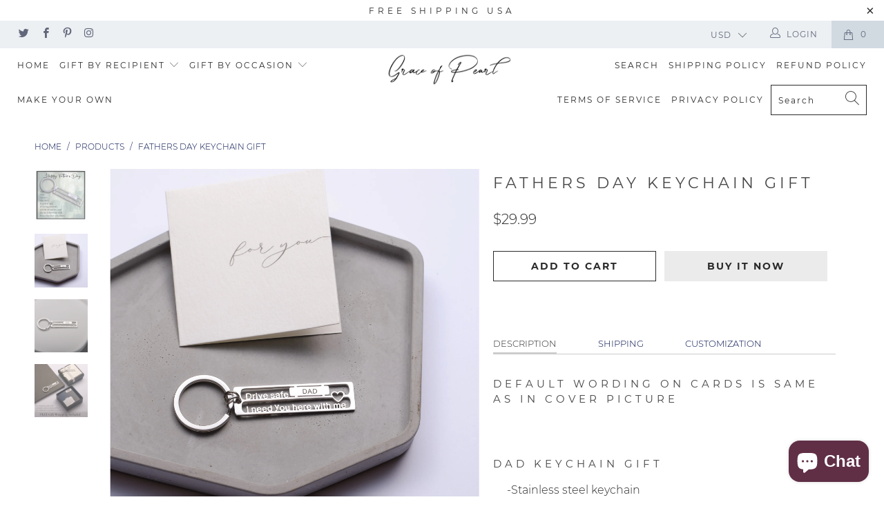

--- FILE ---
content_type: text/html; charset=utf-8
request_url: https://www.graceofpearl.com/products/fathers-day-gift-v12
body_size: 41184
content:


 <!DOCTYPE html>
<html lang="en"> <head> <meta name="facebook-domain-verification" content="n3gjsgkw6fsiuwwfjrfrpxo6kqo52l" /> <meta name="p:domain_verify" content="5c6b030df72416c2382261bdfdd071dc"/> <meta name="p:domain_verify" content="33a664ed3213f5c57fbbb4b36d7e1f0f"/> <meta name="google-site-verification" content="OR6BTywPWEKvR4O3Etasq25Tl1zyf-KsX_6ILSAAJCw" /> <meta charset="utf-8"> <meta http-equiv="cleartype" content="on"> <meta name="robots" content="index,follow"> <!-- Mobile Specific Metas --> <meta name="HandheldFriendly" content="True"> <meta name="MobileOptimized" content="320"> <meta name="viewport" content="width=device-width,initial-scale=1"> <meta name="theme-color" content="#ffffff"> <title>
      Dad Gifts for Fathers Day Gift for Dad - Grace of Pearl</title> <link rel="preconnect dns-prefetch" href="https://fonts.shopifycdn.com" /> <link rel="preconnect dns-prefetch" href="https://cdn.shopify.com" /> <link rel="preconnect dns-prefetch" href="https://v.shopify.com" /> <link rel="preconnect dns-prefetch" href="https://cdn.shopifycloud.com" /> <link rel="stylesheet" href="https://cdnjs.cloudflare.com/ajax/libs/fancybox/3.5.6/jquery.fancybox.css"> <!-- Stylesheets for Turbo 4.1.2 --> <link href="//www.graceofpearl.com/cdn/shop/t/4/assets/styles.scss.css?v=8900097774814351581703171021" rel="stylesheet" type="text/css" media="all" /> <script>
      window.lazySizesConfig = window.lazySizesConfig || {};

      lazySizesConfig.expand = 300;
      lazySizesConfig.loadHidden = false;

      /*! lazysizes - v4.1.4 */
      !function(a,b){var c=b(a,a.document);a.lazySizes=c,"object"==typeof module&&module.exports&&(module.exports=c)}(window,function(a,b){"use strict";if(b.getElementsByClassName){var c,d,e=b.documentElement,f=a.Date,g=a.HTMLPictureElement,h="addEventListener",i="getAttribute",j=a[h],k=a.setTimeout,l=a.requestAnimationFrame||k,m=a.requestIdleCallback,n=/^picture$/i,o=["load","error","lazyincluded","_lazyloaded"],p={},q=Array.prototype.forEach,r=function(a,b){return p[b]||(p[b]=new RegExp("(\\s|^)"+b+"(\\s|$)")),p[b].test(a[i]("class")||"")&&p[b]},s=function(a,b){r(a,b)||a.setAttribute("class",(a[i]("class")||"").trim()+" "+b)},t=function(a,b){var c;(c=r(a,b))&&a.setAttribute("class",(a[i]("class")||"").replace(c," "))},u=function(a,b,c){var d=c?h:"removeEventListener";c&&u(a,b),o.forEach(function(c){a[d](c,b)})},v=function(a,d,e,f,g){var h=b.createEvent("Event");return e||(e={}),e.instance=c,h.initEvent(d,!f,!g),h.detail=e,a.dispatchEvent(h),h},w=function(b,c){var e;!g&&(e=a.picturefill||d.pf)?(c&&c.src&&!b[i]("srcset")&&b.setAttribute("srcset",c.src),e({reevaluate:!0,elements:[b]})):c&&c.src&&(b.src=c.src)},x=function(a,b){return(getComputedStyle(a,null)||{})[b]},y=function(a,b,c){for(c=c||a.offsetWidth;c<d.minSize&&b&&!a._lazysizesWidth;)c=b.offsetWidth,b=b.parentNode;return c},z=function(){var a,c,d=[],e=[],f=d,g=function(){var b=f;for(f=d.length?e:d,a=!0,c=!1;b.length;)b.shift()();a=!1},h=function(d,e){a&&!e?d.apply(this,arguments):(f.push(d),c||(c=!0,(b.hidden?k:l)(g)))};return h._lsFlush=g,h}(),A=function(a,b){return b?function(){z(a)}:function(){var b=this,c=arguments;z(function(){a.apply(b,c)})}},B=function(a){var b,c=0,e=d.throttleDelay,g=d.ricTimeout,h=function(){b=!1,c=f.now(),a()},i=m&&g>49?function(){m(h,{timeout:g}),g!==d.ricTimeout&&(g=d.ricTimeout)}:A(function(){k(h)},!0);return function(a){var d;(a=a===!0)&&(g=33),b||(b=!0,d=e-(f.now()-c),0>d&&(d=0),a||9>d?i():k(i,d))}},C=function(a){var b,c,d=99,e=function(){b=null,a()},g=function(){var a=f.now()-c;d>a?k(g,d-a):(m||e)(e)};return function(){c=f.now(),b||(b=k(g,d))}};!function(){var b,c={lazyClass:"lazyload",loadedClass:"lazyloaded",loadingClass:"lazyloading",preloadClass:"lazypreload",errorClass:"lazyerror",autosizesClass:"lazyautosizes",srcAttr:"data-src",srcsetAttr:"data-srcset",sizesAttr:"data-sizes",minSize:40,customMedia:{},init:!0,expFactor:1.5,hFac:.8,loadMode:2,loadHidden:!0,ricTimeout:0,throttleDelay:125};d=a.lazySizesConfig||a.lazysizesConfig||{};for(b in c)b in d||(d[b]=c[b]);a.lazySizesConfig=d,k(function(){d.init&&F()})}();var D=function(){var g,l,m,o,p,y,D,F,G,H,I,J,K,L,M=/^img$/i,N=/^iframe$/i,O="onscroll"in a&&!/(gle|ing)bot/.test(navigator.userAgent),P=0,Q=0,R=0,S=-1,T=function(a){R--,a&&a.target&&u(a.target,T),(!a||0>R||!a.target)&&(R=0)},U=function(a,c){var d,f=a,g="hidden"==x(b.body,"visibility")||"hidden"!=x(a.parentNode,"visibility")&&"hidden"!=x(a,"visibility");for(F-=c,I+=c,G-=c,H+=c;g&&(f=f.offsetParent)&&f!=b.body&&f!=e;)g=(x(f,"opacity")||1)>0,g&&"visible"!=x(f,"overflow")&&(d=f.getBoundingClientRect(),g=H>d.left&&G<d.right&&I>d.top-1&&F<d.bottom+1);return g},V=function(){var a,f,h,j,k,m,n,p,q,r=c.elements;if((o=d.loadMode)&&8>R&&(a=r.length)){f=0,S++,null==K&&("expand"in d||(d.expand=e.clientHeight>500&&e.clientWidth>500?500:370),J=d.expand,K=J*d.expFactor),K>Q&&1>R&&S>2&&o>2&&!b.hidden?(Q=K,S=0):Q=o>1&&S>1&&6>R?J:P;for(;a>f;f++)if(r[f]&&!r[f]._lazyRace)if(O)if((p=r[f][i]("data-expand"))&&(m=1*p)||(m=Q),q!==m&&(y=innerWidth+m*L,D=innerHeight+m,n=-1*m,q=m),h=r[f].getBoundingClientRect(),(I=h.bottom)>=n&&(F=h.top)<=D&&(H=h.right)>=n*L&&(G=h.left)<=y&&(I||H||G||F)&&(d.loadHidden||"hidden"!=x(r[f],"visibility"))&&(l&&3>R&&!p&&(3>o||4>S)||U(r[f],m))){if(ba(r[f]),k=!0,R>9)break}else!k&&l&&!j&&4>R&&4>S&&o>2&&(g[0]||d.preloadAfterLoad)&&(g[0]||!p&&(I||H||G||F||"auto"!=r[f][i](d.sizesAttr)))&&(j=g[0]||r[f]);else ba(r[f]);j&&!k&&ba(j)}},W=B(V),X=function(a){s(a.target,d.loadedClass),t(a.target,d.loadingClass),u(a.target,Z),v(a.target,"lazyloaded")},Y=A(X),Z=function(a){Y({target:a.target})},$=function(a,b){try{a.contentWindow.location.replace(b)}catch(c){a.src=b}},_=function(a){var b,c=a[i](d.srcsetAttr);(b=d.customMedia[a[i]("data-media")||a[i]("media")])&&a.setAttribute("media",b),c&&a.setAttribute("srcset",c)},aa=A(function(a,b,c,e,f){var g,h,j,l,o,p;(o=v(a,"lazybeforeunveil",b)).defaultPrevented||(e&&(c?s(a,d.autosizesClass):a.setAttribute("sizes",e)),h=a[i](d.srcsetAttr),g=a[i](d.srcAttr),f&&(j=a.parentNode,l=j&&n.test(j.nodeName||"")),p=b.firesLoad||"src"in a&&(h||g||l),o={target:a},p&&(u(a,T,!0),clearTimeout(m),m=k(T,2500),s(a,d.loadingClass),u(a,Z,!0)),l&&q.call(j.getElementsByTagName("source"),_),h?a.setAttribute("srcset",h):g&&!l&&(N.test(a.nodeName)?$(a,g):a.src=g),f&&(h||l)&&w(a,{src:g})),a._lazyRace&&delete a._lazyRace,t(a,d.lazyClass),z(function(){(!p||a.complete&&a.naturalWidth>1)&&(p?T(o):R--,X(o))},!0)}),ba=function(a){var b,c=M.test(a.nodeName),e=c&&(a[i](d.sizesAttr)||a[i]("sizes")),f="auto"==e;(!f&&l||!c||!a[i]("src")&&!a.srcset||a.complete||r(a,d.errorClass)||!r(a,d.lazyClass))&&(b=v(a,"lazyunveilread").detail,f&&E.updateElem(a,!0,a.offsetWidth),a._lazyRace=!0,R++,aa(a,b,f,e,c))},ca=function(){if(!l){if(f.now()-p<999)return void k(ca,999);var a=C(function(){d.loadMode=3,W()});l=!0,d.loadMode=3,W(),j("scroll",function(){3==d.loadMode&&(d.loadMode=2),a()},!0)}};return{_:function(){p=f.now(),c.elements=b.getElementsByClassName(d.lazyClass),g=b.getElementsByClassName(d.lazyClass+" "+d.preloadClass),L=d.hFac,j("scroll",W,!0),j("resize",W,!0),a.MutationObserver?new MutationObserver(W).observe(e,{childList:!0,subtree:!0,attributes:!0}):(e[h]("DOMNodeInserted",W,!0),e[h]("DOMAttrModified",W,!0),setInterval(W,999)),j("hashchange",W,!0),["focus","mouseover","click","load","transitionend","animationend","webkitAnimationEnd"].forEach(function(a){b[h](a,W,!0)}),/d$|^c/.test(b.readyState)?ca():(j("load",ca),b[h]("DOMContentLoaded",W),k(ca,2e4)),c.elements.length?(V(),z._lsFlush()):W()},checkElems:W,unveil:ba}}(),E=function(){var a,c=A(function(a,b,c,d){var e,f,g;if(a._lazysizesWidth=d,d+="px",a.setAttribute("sizes",d),n.test(b.nodeName||""))for(e=b.getElementsByTagName("source"),f=0,g=e.length;g>f;f++)e[f].setAttribute("sizes",d);c.detail.dataAttr||w(a,c.detail)}),e=function(a,b,d){var e,f=a.parentNode;f&&(d=y(a,f,d),e=v(a,"lazybeforesizes",{width:d,dataAttr:!!b}),e.defaultPrevented||(d=e.detail.width,d&&d!==a._lazysizesWidth&&c(a,f,e,d)))},f=function(){var b,c=a.length;if(c)for(b=0;c>b;b++)e(a[b])},g=C(f);return{_:function(){a=b.getElementsByClassName(d.autosizesClass),j("resize",g)},checkElems:g,updateElem:e}}(),F=function(){F.i||(F.i=!0,E._(),D._())};return c={cfg:d,autoSizer:E,loader:D,init:F,uP:w,aC:s,rC:t,hC:r,fire:v,gW:y,rAF:z}}});

      /*! lazysizes - v4.1.4 */
      !function(a,b){var c=function(){b(a.lazySizes),a.removeEventListener("lazyunveilread",c,!0)};b=b.bind(null,a,a.document),"object"==typeof module&&module.exports?b(require("lazysizes")):a.lazySizes?c():a.addEventListener("lazyunveilread",c,!0)}(window,function(a,b,c){"use strict";function d(){this.ratioElems=b.getElementsByClassName("lazyaspectratio"),this._setupEvents(),this.processImages()}if(a.addEventListener){var e,f,g,h=Array.prototype.forEach,i=/^picture$/i,j="data-aspectratio",k="img["+j+"]",l=function(b){return a.matchMedia?(l=function(a){return!a||(matchMedia(a)||{}).matches})(b):a.Modernizr&&Modernizr.mq?!b||Modernizr.mq(b):!b},m=c.aC,n=c.rC,o=c.cfg;d.prototype={_setupEvents:function(){var a=this,c=function(b){b.naturalWidth<36?a.addAspectRatio(b,!0):a.removeAspectRatio(b,!0)},d=function(){a.processImages()};b.addEventListener("load",function(a){a.target.getAttribute&&a.target.getAttribute(j)&&c(a.target)},!0),addEventListener("resize",function(){var b,d=function(){h.call(a.ratioElems,c)};return function(){clearTimeout(b),b=setTimeout(d,99)}}()),b.addEventListener("DOMContentLoaded",d),addEventListener("load",d)},processImages:function(a){var c,d;a||(a=b),c="length"in a&&!a.nodeName?a:a.querySelectorAll(k);for(d=0;d<c.length;d++)c[d].naturalWidth>36?this.removeAspectRatio(c[d]):this.addAspectRatio(c[d])},getSelectedRatio:function(a){var b,c,d,e,f,g=a.parentNode;if(g&&i.test(g.nodeName||""))for(d=g.getElementsByTagName("source"),b=0,c=d.length;c>b;b++)if(e=d[b].getAttribute("data-media")||d[b].getAttribute("media"),o.customMedia[e]&&(e=o.customMedia[e]),l(e)){f=d[b].getAttribute(j);break}return f||a.getAttribute(j)||""},parseRatio:function(){var a=/^\s*([+\d\.]+)(\s*[\/x]\s*([+\d\.]+))?\s*$/,b={};return function(c){var d;return!b[c]&&(d=c.match(a))&&(d[3]?b[c]=d[1]/d[3]:b[c]=1*d[1]),b[c]}}(),addAspectRatio:function(b,c){var d,e=b.offsetWidth,f=b.offsetHeight;return c||m(b,"lazyaspectratio"),36>e&&0>=f?void((e||f&&a.console)&&console.log("Define width or height of image, so we can calculate the other dimension")):(d=this.getSelectedRatio(b),d=this.parseRatio(d),void(d&&(e?b.style.height=e/d+"px":b.style.width=f*d+"px")))},removeAspectRatio:function(a){n(a,"lazyaspectratio"),a.style.height="",a.style.width="",a.removeAttribute(j)}},f=function(){g=a.jQuery||a.Zepto||a.shoestring||a.$,g&&g.fn&&!g.fn.imageRatio&&g.fn.filter&&g.fn.add&&g.fn.find?g.fn.imageRatio=function(){return e.processImages(this.find(k).add(this.filter(k))),this}:g=!1},f(),setTimeout(f),e=new d,a.imageRatio=e,"object"==typeof module&&module.exports?module.exports=e:"function"==typeof define&&define.amd&&define(e)}});

        /*! lazysizes - v4.1.5 */
        !function(a,b){var c=function(){b(a.lazySizes),a.removeEventListener("lazyunveilread",c,!0)};b=b.bind(null,a,a.document),"object"==typeof module&&module.exports?b(require("lazysizes")):a.lazySizes?c():a.addEventListener("lazyunveilread",c,!0)}(window,function(a,b,c){"use strict";if(a.addEventListener){var d=/\s+/g,e=/\s*\|\s+|\s+\|\s*/g,f=/^(.+?)(?:\s+\[\s*(.+?)\s*\])(?:\s+\[\s*(.+?)\s*\])?$/,g=/^\s*\(*\s*type\s*:\s*(.+?)\s*\)*\s*$/,h=/\(|\)|'/,i={contain:1,cover:1},j=function(a){var b=c.gW(a,a.parentNode);return(!a._lazysizesWidth||b>a._lazysizesWidth)&&(a._lazysizesWidth=b),a._lazysizesWidth},k=function(a){var b;return b=(getComputedStyle(a)||{getPropertyValue:function(){}}).getPropertyValue("background-size"),!i[b]&&i[a.style.backgroundSize]&&(b=a.style.backgroundSize),b},l=function(a,b){if(b){var c=b.match(g);c&&c[1]?a.setAttribute("type",c[1]):a.setAttribute("media",lazySizesConfig.customMedia[b]||b)}},m=function(a,c,g){var h=b.createElement("picture"),i=c.getAttribute(lazySizesConfig.sizesAttr),j=c.getAttribute("data-ratio"),k=c.getAttribute("data-optimumx");c._lazybgset&&c._lazybgset.parentNode==c&&c.removeChild(c._lazybgset),Object.defineProperty(g,"_lazybgset",{value:c,writable:!0}),Object.defineProperty(c,"_lazybgset",{value:h,writable:!0}),a=a.replace(d," ").split(e),h.style.display="none",g.className=lazySizesConfig.lazyClass,1!=a.length||i||(i="auto"),a.forEach(function(a){var c,d=b.createElement("source");i&&"auto"!=i&&d.setAttribute("sizes",i),(c=a.match(f))?(d.setAttribute(lazySizesConfig.srcsetAttr,c[1]),l(d,c[2]),l(d,c[3])):d.setAttribute(lazySizesConfig.srcsetAttr,a),h.appendChild(d)}),i&&(g.setAttribute(lazySizesConfig.sizesAttr,i),c.removeAttribute(lazySizesConfig.sizesAttr),c.removeAttribute("sizes")),k&&g.setAttribute("data-optimumx",k),j&&g.setAttribute("data-ratio",j),h.appendChild(g),c.appendChild(h)},n=function(a){if(a.target._lazybgset){var b=a.target,d=b._lazybgset,e=b.currentSrc||b.src;if(e){var f=c.fire(d,"bgsetproxy",{src:e,useSrc:h.test(e)?JSON.stringify(e):e});f.defaultPrevented||(d.style.backgroundImage="url("+f.detail.useSrc+")")}b._lazybgsetLoading&&(c.fire(d,"_lazyloaded",{},!1,!0),delete b._lazybgsetLoading)}};addEventListener("lazybeforeunveil",function(a){var d,e,f;!a.defaultPrevented&&(d=a.target.getAttribute("data-bgset"))&&(f=a.target,e=b.createElement("img"),e.alt="",e._lazybgsetLoading=!0,a.detail.firesLoad=!0,m(d,f,e),setTimeout(function(){c.loader.unveil(e),c.rAF(function(){c.fire(e,"_lazyloaded",{},!0,!0),e.complete&&n({target:e})})}))}),b.addEventListener("load",n,!0),a.addEventListener("lazybeforesizes",function(a){if(a.detail.instance==c&&a.target._lazybgset&&a.detail.dataAttr){var b=a.target._lazybgset,d=k(b);i[d]&&(a.target._lazysizesParentFit=d,c.rAF(function(){a.target.setAttribute("data-parent-fit",d),a.target._lazysizesParentFit&&delete a.target._lazysizesParentFit}))}},!0),b.documentElement.addEventListener("lazybeforesizes",function(a){!a.defaultPrevented&&a.target._lazybgset&&a.detail.instance==c&&(a.detail.width=j(a.target._lazybgset))})}});</script> <meta name="description" content="Dad Gifts for Dad Keychain Personalized Father&#39;s Day Gift for Dad" /> <link rel="shortcut icon" type="image/x-icon" href="//www.graceofpearl.com/cdn/shop/files/logo-2_180x180.png?v=1614291781"> <link rel="apple-touch-icon" href="//www.graceofpearl.com/cdn/shop/files/logo-2_180x180.png?v=1614291781"/> <link rel="apple-touch-icon" sizes="57x57" href="//www.graceofpearl.com/cdn/shop/files/logo-2_57x57.png?v=1614291781"/> <link rel="apple-touch-icon" sizes="60x60" href="//www.graceofpearl.com/cdn/shop/files/logo-2_60x60.png?v=1614291781"/> <link rel="apple-touch-icon" sizes="72x72" href="//www.graceofpearl.com/cdn/shop/files/logo-2_72x72.png?v=1614291781"/> <link rel="apple-touch-icon" sizes="76x76" href="//www.graceofpearl.com/cdn/shop/files/logo-2_76x76.png?v=1614291781"/> <link rel="apple-touch-icon" sizes="114x114" href="//www.graceofpearl.com/cdn/shop/files/logo-2_114x114.png?v=1614291781"/> <link rel="apple-touch-icon" sizes="180x180" href="//www.graceofpearl.com/cdn/shop/files/logo-2_180x180.png?v=1614291781"/> <link rel="apple-touch-icon" sizes="228x228" href="//www.graceofpearl.com/cdn/shop/files/logo-2_228x228.png?v=1614291781"/> <link rel="canonical" href="https://www.graceofpearl.com/products/fathers-day-gift-v12" /> <script>window.performance && window.performance.mark && window.performance.mark('shopify.content_for_header.start');</script><meta name="google-site-verification" content="OR6BTywPWEKvR4O3Etasq25Tl1zyf-KsX_6ILSAAJCw">
<meta id="shopify-digital-wallet" name="shopify-digital-wallet" content="/9568944224/digital_wallets/dialog">
<meta name="shopify-checkout-api-token" content="12512f08aa305b40d273f6420d8e171a">
<meta id="in-context-paypal-metadata" data-shop-id="9568944224" data-venmo-supported="false" data-environment="production" data-locale="en_US" data-paypal-v4="true" data-currency="USD">
<link rel="alternate" type="application/json+oembed" href="https://www.graceofpearl.com/products/fathers-day-gift-v12.oembed">
<script async="async" src="/checkouts/internal/preloads.js?locale=en-US"></script>
<link rel="preconnect" href="https://shop.app" crossorigin="anonymous">
<script async="async" src="https://shop.app/checkouts/internal/preloads.js?locale=en-US&shop_id=9568944224" crossorigin="anonymous"></script>
<script id="apple-pay-shop-capabilities" type="application/json">{"shopId":9568944224,"countryCode":"CA","currencyCode":"USD","merchantCapabilities":["supports3DS"],"merchantId":"gid:\/\/shopify\/Shop\/9568944224","merchantName":"Grace of Pearl","requiredBillingContactFields":["postalAddress","email"],"requiredShippingContactFields":["postalAddress","email"],"shippingType":"shipping","supportedNetworks":["visa","masterCard","amex","discover","jcb"],"total":{"type":"pending","label":"Grace of Pearl","amount":"1.00"},"shopifyPaymentsEnabled":true,"supportsSubscriptions":true}</script>
<script id="shopify-features" type="application/json">{"accessToken":"12512f08aa305b40d273f6420d8e171a","betas":["rich-media-storefront-analytics"],"domain":"www.graceofpearl.com","predictiveSearch":true,"shopId":9568944224,"locale":"en"}</script>
<script>var Shopify = Shopify || {};
Shopify.shop = "aglaiastudio.myshopify.com";
Shopify.locale = "en";
Shopify.currency = {"active":"USD","rate":"1.0"};
Shopify.country = "US";
Shopify.theme = {"name":"turbo-florence SV 08.12.19","id":50105909344,"schema_name":"Turbo","schema_version":"4.1.2","theme_store_id":null,"role":"main"};
Shopify.theme.handle = "null";
Shopify.theme.style = {"id":null,"handle":null};
Shopify.cdnHost = "www.graceofpearl.com/cdn";
Shopify.routes = Shopify.routes || {};
Shopify.routes.root = "/";</script>
<script type="module">!function(o){(o.Shopify=o.Shopify||{}).modules=!0}(window);</script>
<script>!function(o){function n(){var o=[];function n(){o.push(Array.prototype.slice.apply(arguments))}return n.q=o,n}var t=o.Shopify=o.Shopify||{};t.loadFeatures=n(),t.autoloadFeatures=n()}(window);</script>
<script>
  window.ShopifyPay = window.ShopifyPay || {};
  window.ShopifyPay.apiHost = "shop.app\/pay";
  window.ShopifyPay.redirectState = null;
</script>
<script id="shop-js-analytics" type="application/json">{"pageType":"product"}</script>
<script defer="defer" async type="module" src="//www.graceofpearl.com/cdn/shopifycloud/shop-js/modules/v2/client.init-shop-cart-sync_BdyHc3Nr.en.esm.js"></script>
<script defer="defer" async type="module" src="//www.graceofpearl.com/cdn/shopifycloud/shop-js/modules/v2/chunk.common_Daul8nwZ.esm.js"></script>
<script type="module">
  await import("//www.graceofpearl.com/cdn/shopifycloud/shop-js/modules/v2/client.init-shop-cart-sync_BdyHc3Nr.en.esm.js");
await import("//www.graceofpearl.com/cdn/shopifycloud/shop-js/modules/v2/chunk.common_Daul8nwZ.esm.js");

  window.Shopify.SignInWithShop?.initShopCartSync?.({"fedCMEnabled":true,"windoidEnabled":true});

</script>
<script>
  window.Shopify = window.Shopify || {};
  if (!window.Shopify.featureAssets) window.Shopify.featureAssets = {};
  window.Shopify.featureAssets['shop-js'] = {"shop-cart-sync":["modules/v2/client.shop-cart-sync_QYOiDySF.en.esm.js","modules/v2/chunk.common_Daul8nwZ.esm.js"],"init-fed-cm":["modules/v2/client.init-fed-cm_DchLp9rc.en.esm.js","modules/v2/chunk.common_Daul8nwZ.esm.js"],"shop-button":["modules/v2/client.shop-button_OV7bAJc5.en.esm.js","modules/v2/chunk.common_Daul8nwZ.esm.js"],"init-windoid":["modules/v2/client.init-windoid_DwxFKQ8e.en.esm.js","modules/v2/chunk.common_Daul8nwZ.esm.js"],"shop-cash-offers":["modules/v2/client.shop-cash-offers_DWtL6Bq3.en.esm.js","modules/v2/chunk.common_Daul8nwZ.esm.js","modules/v2/chunk.modal_CQq8HTM6.esm.js"],"shop-toast-manager":["modules/v2/client.shop-toast-manager_CX9r1SjA.en.esm.js","modules/v2/chunk.common_Daul8nwZ.esm.js"],"init-shop-email-lookup-coordinator":["modules/v2/client.init-shop-email-lookup-coordinator_UhKnw74l.en.esm.js","modules/v2/chunk.common_Daul8nwZ.esm.js"],"pay-button":["modules/v2/client.pay-button_DzxNnLDY.en.esm.js","modules/v2/chunk.common_Daul8nwZ.esm.js"],"avatar":["modules/v2/client.avatar_BTnouDA3.en.esm.js"],"init-shop-cart-sync":["modules/v2/client.init-shop-cart-sync_BdyHc3Nr.en.esm.js","modules/v2/chunk.common_Daul8nwZ.esm.js"],"shop-login-button":["modules/v2/client.shop-login-button_D8B466_1.en.esm.js","modules/v2/chunk.common_Daul8nwZ.esm.js","modules/v2/chunk.modal_CQq8HTM6.esm.js"],"init-customer-accounts-sign-up":["modules/v2/client.init-customer-accounts-sign-up_C8fpPm4i.en.esm.js","modules/v2/client.shop-login-button_D8B466_1.en.esm.js","modules/v2/chunk.common_Daul8nwZ.esm.js","modules/v2/chunk.modal_CQq8HTM6.esm.js"],"init-shop-for-new-customer-accounts":["modules/v2/client.init-shop-for-new-customer-accounts_CVTO0Ztu.en.esm.js","modules/v2/client.shop-login-button_D8B466_1.en.esm.js","modules/v2/chunk.common_Daul8nwZ.esm.js","modules/v2/chunk.modal_CQq8HTM6.esm.js"],"init-customer-accounts":["modules/v2/client.init-customer-accounts_dRgKMfrE.en.esm.js","modules/v2/client.shop-login-button_D8B466_1.en.esm.js","modules/v2/chunk.common_Daul8nwZ.esm.js","modules/v2/chunk.modal_CQq8HTM6.esm.js"],"shop-follow-button":["modules/v2/client.shop-follow-button_CkZpjEct.en.esm.js","modules/v2/chunk.common_Daul8nwZ.esm.js","modules/v2/chunk.modal_CQq8HTM6.esm.js"],"lead-capture":["modules/v2/client.lead-capture_BntHBhfp.en.esm.js","modules/v2/chunk.common_Daul8nwZ.esm.js","modules/v2/chunk.modal_CQq8HTM6.esm.js"],"checkout-modal":["modules/v2/client.checkout-modal_CfxcYbTm.en.esm.js","modules/v2/chunk.common_Daul8nwZ.esm.js","modules/v2/chunk.modal_CQq8HTM6.esm.js"],"shop-login":["modules/v2/client.shop-login_Da4GZ2H6.en.esm.js","modules/v2/chunk.common_Daul8nwZ.esm.js","modules/v2/chunk.modal_CQq8HTM6.esm.js"],"payment-terms":["modules/v2/client.payment-terms_MV4M3zvL.en.esm.js","modules/v2/chunk.common_Daul8nwZ.esm.js","modules/v2/chunk.modal_CQq8HTM6.esm.js"]};
</script>
<script id="__st">var __st={"a":9568944224,"offset":-18000,"reqid":"c2b5361d-f1df-44be-8734-3d648e55a074-1769015810","pageurl":"www.graceofpearl.com\/products\/fathers-day-gift-v12","u":"f10392c42388","p":"product","rtyp":"product","rid":6637757333661};</script>
<script>window.ShopifyPaypalV4VisibilityTracking = true;</script>
<script id="captcha-bootstrap">!function(){'use strict';const t='contact',e='account',n='new_comment',o=[[t,t],['blogs',n],['comments',n],[t,'customer']],c=[[e,'customer_login'],[e,'guest_login'],[e,'recover_customer_password'],[e,'create_customer']],r=t=>t.map((([t,e])=>`form[action*='/${t}']:not([data-nocaptcha='true']) input[name='form_type'][value='${e}']`)).join(','),a=t=>()=>t?[...document.querySelectorAll(t)].map((t=>t.form)):[];function s(){const t=[...o],e=r(t);return a(e)}const i='password',u='form_key',d=['recaptcha-v3-token','g-recaptcha-response','h-captcha-response',i],f=()=>{try{return window.sessionStorage}catch{return}},m='__shopify_v',_=t=>t.elements[u];function p(t,e,n=!1){try{const o=window.sessionStorage,c=JSON.parse(o.getItem(e)),{data:r}=function(t){const{data:e,action:n}=t;return t[m]||n?{data:e,action:n}:{data:t,action:n}}(c);for(const[e,n]of Object.entries(r))t.elements[e]&&(t.elements[e].value=n);n&&o.removeItem(e)}catch(o){console.error('form repopulation failed',{error:o})}}const l='form_type',E='cptcha';function T(t){t.dataset[E]=!0}const w=window,h=w.document,L='Shopify',v='ce_forms',y='captcha';let A=!1;((t,e)=>{const n=(g='f06e6c50-85a8-45c8-87d0-21a2b65856fe',I='https://cdn.shopify.com/shopifycloud/storefront-forms-hcaptcha/ce_storefront_forms_captcha_hcaptcha.v1.5.2.iife.js',D={infoText:'Protected by hCaptcha',privacyText:'Privacy',termsText:'Terms'},(t,e,n)=>{const o=w[L][v],c=o.bindForm;if(c)return c(t,g,e,D).then(n);var r;o.q.push([[t,g,e,D],n]),r=I,A||(h.body.append(Object.assign(h.createElement('script'),{id:'captcha-provider',async:!0,src:r})),A=!0)});var g,I,D;w[L]=w[L]||{},w[L][v]=w[L][v]||{},w[L][v].q=[],w[L][y]=w[L][y]||{},w[L][y].protect=function(t,e){n(t,void 0,e),T(t)},Object.freeze(w[L][y]),function(t,e,n,w,h,L){const[v,y,A,g]=function(t,e,n){const i=e?o:[],u=t?c:[],d=[...i,...u],f=r(d),m=r(i),_=r(d.filter((([t,e])=>n.includes(e))));return[a(f),a(m),a(_),s()]}(w,h,L),I=t=>{const e=t.target;return e instanceof HTMLFormElement?e:e&&e.form},D=t=>v().includes(t);t.addEventListener('submit',(t=>{const e=I(t);if(!e)return;const n=D(e)&&!e.dataset.hcaptchaBound&&!e.dataset.recaptchaBound,o=_(e),c=g().includes(e)&&(!o||!o.value);(n||c)&&t.preventDefault(),c&&!n&&(function(t){try{if(!f())return;!function(t){const e=f();if(!e)return;const n=_(t);if(!n)return;const o=n.value;o&&e.removeItem(o)}(t);const e=Array.from(Array(32),(()=>Math.random().toString(36)[2])).join('');!function(t,e){_(t)||t.append(Object.assign(document.createElement('input'),{type:'hidden',name:u})),t.elements[u].value=e}(t,e),function(t,e){const n=f();if(!n)return;const o=[...t.querySelectorAll(`input[type='${i}']`)].map((({name:t})=>t)),c=[...d,...o],r={};for(const[a,s]of new FormData(t).entries())c.includes(a)||(r[a]=s);n.setItem(e,JSON.stringify({[m]:1,action:t.action,data:r}))}(t,e)}catch(e){console.error('failed to persist form',e)}}(e),e.submit())}));const S=(t,e)=>{t&&!t.dataset[E]&&(n(t,e.some((e=>e===t))),T(t))};for(const o of['focusin','change'])t.addEventListener(o,(t=>{const e=I(t);D(e)&&S(e,y())}));const B=e.get('form_key'),M=e.get(l),P=B&&M;t.addEventListener('DOMContentLoaded',(()=>{const t=y();if(P)for(const e of t)e.elements[l].value===M&&p(e,B);[...new Set([...A(),...v().filter((t=>'true'===t.dataset.shopifyCaptcha))])].forEach((e=>S(e,t)))}))}(h,new URLSearchParams(w.location.search),n,t,e,['guest_login'])})(!0,!0)}();</script>
<script integrity="sha256-4kQ18oKyAcykRKYeNunJcIwy7WH5gtpwJnB7kiuLZ1E=" data-source-attribution="shopify.loadfeatures" defer="defer" src="//www.graceofpearl.com/cdn/shopifycloud/storefront/assets/storefront/load_feature-a0a9edcb.js" crossorigin="anonymous"></script>
<script crossorigin="anonymous" defer="defer" src="//www.graceofpearl.com/cdn/shopifycloud/storefront/assets/shopify_pay/storefront-65b4c6d7.js?v=20250812"></script>
<script data-source-attribution="shopify.dynamic_checkout.dynamic.init">var Shopify=Shopify||{};Shopify.PaymentButton=Shopify.PaymentButton||{isStorefrontPortableWallets:!0,init:function(){window.Shopify.PaymentButton.init=function(){};var t=document.createElement("script");t.src="https://www.graceofpearl.com/cdn/shopifycloud/portable-wallets/latest/portable-wallets.en.js",t.type="module",document.head.appendChild(t)}};
</script>
<script data-source-attribution="shopify.dynamic_checkout.buyer_consent">
  function portableWalletsHideBuyerConsent(e){var t=document.getElementById("shopify-buyer-consent"),n=document.getElementById("shopify-subscription-policy-button");t&&n&&(t.classList.add("hidden"),t.setAttribute("aria-hidden","true"),n.removeEventListener("click",e))}function portableWalletsShowBuyerConsent(e){var t=document.getElementById("shopify-buyer-consent"),n=document.getElementById("shopify-subscription-policy-button");t&&n&&(t.classList.remove("hidden"),t.removeAttribute("aria-hidden"),n.addEventListener("click",e))}window.Shopify?.PaymentButton&&(window.Shopify.PaymentButton.hideBuyerConsent=portableWalletsHideBuyerConsent,window.Shopify.PaymentButton.showBuyerConsent=portableWalletsShowBuyerConsent);
</script>
<script>
  function portableWalletsCleanup(e){e&&e.src&&console.error("Failed to load portable wallets script "+e.src);var t=document.querySelectorAll("shopify-accelerated-checkout .shopify-payment-button__skeleton, shopify-accelerated-checkout-cart .wallet-cart-button__skeleton"),e=document.getElementById("shopify-buyer-consent");for(let e=0;e<t.length;e++)t[e].remove();e&&e.remove()}function portableWalletsNotLoadedAsModule(e){e instanceof ErrorEvent&&"string"==typeof e.message&&e.message.includes("import.meta")&&"string"==typeof e.filename&&e.filename.includes("portable-wallets")&&(window.removeEventListener("error",portableWalletsNotLoadedAsModule),window.Shopify.PaymentButton.failedToLoad=e,"loading"===document.readyState?document.addEventListener("DOMContentLoaded",window.Shopify.PaymentButton.init):window.Shopify.PaymentButton.init())}window.addEventListener("error",portableWalletsNotLoadedAsModule);
</script>

<script type="module" src="https://www.graceofpearl.com/cdn/shopifycloud/portable-wallets/latest/portable-wallets.en.js" onError="portableWalletsCleanup(this)" crossorigin="anonymous"></script>
<script nomodule>
  document.addEventListener("DOMContentLoaded", portableWalletsCleanup);
</script>

<link id="shopify-accelerated-checkout-styles" rel="stylesheet" media="screen" href="https://www.graceofpearl.com/cdn/shopifycloud/portable-wallets/latest/accelerated-checkout-backwards-compat.css" crossorigin="anonymous">
<style id="shopify-accelerated-checkout-cart">
        #shopify-buyer-consent {
  margin-top: 1em;
  display: inline-block;
  width: 100%;
}

#shopify-buyer-consent.hidden {
  display: none;
}

#shopify-subscription-policy-button {
  background: none;
  border: none;
  padding: 0;
  text-decoration: underline;
  font-size: inherit;
  cursor: pointer;
}

#shopify-subscription-policy-button::before {
  box-shadow: none;
}

      </style>

<script>window.performance && window.performance.mark && window.performance.mark('shopify.content_for_header.end');</script>

    

<meta name="author" content="Grace of Pearl">
<meta property="og:url" content="https://www.graceofpearl.com/products/fathers-day-gift-v12">
<meta property="og:site_name" content="Grace of Pearl"> <meta property="og:type" content="product"> <meta property="og:title" content="Fathers Day Keychain Gift"> <meta property="og:image" content="https://www.graceofpearl.com/cdn/shop/products/Fathers_20Day_20Keychain_20Gift-V12_600x.jpg?v=1617978447"> <meta property="og:image:secure_url" content="https://www.graceofpearl.com/cdn/shop/products/Fathers_20Day_20Keychain_20Gift-V12_600x.jpg?v=1617978447"> <meta property="og:image:width" content="1500"> <meta property="og:image:height" content="1500"> <meta property="og:image" content="https://www.graceofpearl.com/cdn/shop/products/3bf2a3ce8a36c8e95635610c352efd17ef8c3693_c9059061-79fd-4ea0-8f16-db4f3ad97275_600x.jpg?v=1617978447"> <meta property="og:image:secure_url" content="https://www.graceofpearl.com/cdn/shop/products/3bf2a3ce8a36c8e95635610c352efd17ef8c3693_c9059061-79fd-4ea0-8f16-db4f3ad97275_600x.jpg?v=1617978447"> <meta property="og:image:width" content="3831"> <meta property="og:image:height" content="3831"> <meta property="og:image" content="https://www.graceofpearl.com/cdn/shop/products/05427e65fa50ffc709e7d8a8e386b537b66b5b13_6c615fad-2ad4-42bf-8787-364b234e127b_600x.jpg?v=1617978447"> <meta property="og:image:secure_url" content="https://www.graceofpearl.com/cdn/shop/products/05427e65fa50ffc709e7d8a8e386b537b66b5b13_6c615fad-2ad4-42bf-8787-364b234e127b_600x.jpg?v=1617978447"> <meta property="og:image:width" content="3736"> <meta property="og:image:height" content="3736"> <meta property="product:price:amount" content="29.99"> <meta property="product:price:currency" content="USD"> <meta property="og:description" content="Dad Gifts for Dad Keychain Personalized Father&#39;s Day Gift for Dad"> <meta name="twitter:site" content="@Aglaiajewelryg1">

<meta name="twitter:card" content="summary"> <meta name="twitter:title" content="Fathers Day Keychain Gift"> <meta name="twitter:description" content="DESCRIPTION SHIPPING CUSTOMIZATION DEFAULT WORDING ON CARDS IS SAME AS IN COVER PICTURE Dad Keychain Gift - Stainless steel keychain - Gift wrapping with quote message Beautiful Gift Wrapping Incl. - Gift box with hand-tied ribbon bow - Matching gift bag - Blank &#39;For you&#39; card to write a message - Polish cloth (only with sterling silver product) PROCESSING TIME Typically, it takes 1-2 day to process the order. STANDARD SHIPPING - U.S.A. 2-5 business day transit - CANADA 2-5 business day transit (ON,QC,BC,AB,SK); 3-11 business day transit for other provinces - REST OF WORLD: 15-30 days depends on your location RUSH ORDER - U.S.A. Expedited: 1-3 days, $20; Rush order: 1-2 days, $40 - Canada Expedited: 1-3 days $20 (ON,QC,BC,AB,SK); $40 (other provinces) CAN I CUSTOMIZE MY ORDER OR ADD MY NAME ON THE CARD? Yes. Please leave me"> <meta name="twitter:image" content="https://www.graceofpearl.com/cdn/shop/products/Fathers_20Day_20Keychain_20Gift-V12_240x.jpg?v=1617978447"> <meta name="twitter:image:width" content="240"> <meta name="twitter:image:height" content="240">

    
    
  
	<script>var loox_global_hash = '1651278363223';</script><script>var loox_pop_active = true;var loox_pop_display = {"home_page":true,"product_page":true,"cart_page":true,"other_pages":true};</script><style>.loox-reviews-default { max-width: 1200px; margin: 0 auto; }.loox-rating .loox-icon { color:#FFC100; }</style>
<script src="https://cdn.shopify.com/extensions/e8878072-2f6b-4e89-8082-94b04320908d/inbox-1254/assets/inbox-chat-loader.js" type="text/javascript" defer="defer"></script>
<link href="https://monorail-edge.shopifysvc.com" rel="dns-prefetch">
<script>(function(){if ("sendBeacon" in navigator && "performance" in window) {try {var session_token_from_headers = performance.getEntriesByType('navigation')[0].serverTiming.find(x => x.name == '_s').description;} catch {var session_token_from_headers = undefined;}var session_cookie_matches = document.cookie.match(/_shopify_s=([^;]*)/);var session_token_from_cookie = session_cookie_matches && session_cookie_matches.length === 2 ? session_cookie_matches[1] : "";var session_token = session_token_from_headers || session_token_from_cookie || "";function handle_abandonment_event(e) {var entries = performance.getEntries().filter(function(entry) {return /monorail-edge.shopifysvc.com/.test(entry.name);});if (!window.abandonment_tracked && entries.length === 0) {window.abandonment_tracked = true;var currentMs = Date.now();var navigation_start = performance.timing.navigationStart;var payload = {shop_id: 9568944224,url: window.location.href,navigation_start,duration: currentMs - navigation_start,session_token,page_type: "product"};window.navigator.sendBeacon("https://monorail-edge.shopifysvc.com/v1/produce", JSON.stringify({schema_id: "online_store_buyer_site_abandonment/1.1",payload: payload,metadata: {event_created_at_ms: currentMs,event_sent_at_ms: currentMs}}));}}window.addEventListener('pagehide', handle_abandonment_event);}}());</script>
<script id="web-pixels-manager-setup">(function e(e,d,r,n,o){if(void 0===o&&(o={}),!Boolean(null===(a=null===(i=window.Shopify)||void 0===i?void 0:i.analytics)||void 0===a?void 0:a.replayQueue)){var i,a;window.Shopify=window.Shopify||{};var t=window.Shopify;t.analytics=t.analytics||{};var s=t.analytics;s.replayQueue=[],s.publish=function(e,d,r){return s.replayQueue.push([e,d,r]),!0};try{self.performance.mark("wpm:start")}catch(e){}var l=function(){var e={modern:/Edge?\/(1{2}[4-9]|1[2-9]\d|[2-9]\d{2}|\d{4,})\.\d+(\.\d+|)|Firefox\/(1{2}[4-9]|1[2-9]\d|[2-9]\d{2}|\d{4,})\.\d+(\.\d+|)|Chrom(ium|e)\/(9{2}|\d{3,})\.\d+(\.\d+|)|(Maci|X1{2}).+ Version\/(15\.\d+|(1[6-9]|[2-9]\d|\d{3,})\.\d+)([,.]\d+|)( \(\w+\)|)( Mobile\/\w+|) Safari\/|Chrome.+OPR\/(9{2}|\d{3,})\.\d+\.\d+|(CPU[ +]OS|iPhone[ +]OS|CPU[ +]iPhone|CPU IPhone OS|CPU iPad OS)[ +]+(15[._]\d+|(1[6-9]|[2-9]\d|\d{3,})[._]\d+)([._]\d+|)|Android:?[ /-](13[3-9]|1[4-9]\d|[2-9]\d{2}|\d{4,})(\.\d+|)(\.\d+|)|Android.+Firefox\/(13[5-9]|1[4-9]\d|[2-9]\d{2}|\d{4,})\.\d+(\.\d+|)|Android.+Chrom(ium|e)\/(13[3-9]|1[4-9]\d|[2-9]\d{2}|\d{4,})\.\d+(\.\d+|)|SamsungBrowser\/([2-9]\d|\d{3,})\.\d+/,legacy:/Edge?\/(1[6-9]|[2-9]\d|\d{3,})\.\d+(\.\d+|)|Firefox\/(5[4-9]|[6-9]\d|\d{3,})\.\d+(\.\d+|)|Chrom(ium|e)\/(5[1-9]|[6-9]\d|\d{3,})\.\d+(\.\d+|)([\d.]+$|.*Safari\/(?![\d.]+ Edge\/[\d.]+$))|(Maci|X1{2}).+ Version\/(10\.\d+|(1[1-9]|[2-9]\d|\d{3,})\.\d+)([,.]\d+|)( \(\w+\)|)( Mobile\/\w+|) Safari\/|Chrome.+OPR\/(3[89]|[4-9]\d|\d{3,})\.\d+\.\d+|(CPU[ +]OS|iPhone[ +]OS|CPU[ +]iPhone|CPU IPhone OS|CPU iPad OS)[ +]+(10[._]\d+|(1[1-9]|[2-9]\d|\d{3,})[._]\d+)([._]\d+|)|Android:?[ /-](13[3-9]|1[4-9]\d|[2-9]\d{2}|\d{4,})(\.\d+|)(\.\d+|)|Mobile Safari.+OPR\/([89]\d|\d{3,})\.\d+\.\d+|Android.+Firefox\/(13[5-9]|1[4-9]\d|[2-9]\d{2}|\d{4,})\.\d+(\.\d+|)|Android.+Chrom(ium|e)\/(13[3-9]|1[4-9]\d|[2-9]\d{2}|\d{4,})\.\d+(\.\d+|)|Android.+(UC? ?Browser|UCWEB|U3)[ /]?(15\.([5-9]|\d{2,})|(1[6-9]|[2-9]\d|\d{3,})\.\d+)\.\d+|SamsungBrowser\/(5\.\d+|([6-9]|\d{2,})\.\d+)|Android.+MQ{2}Browser\/(14(\.(9|\d{2,})|)|(1[5-9]|[2-9]\d|\d{3,})(\.\d+|))(\.\d+|)|K[Aa][Ii]OS\/(3\.\d+|([4-9]|\d{2,})\.\d+)(\.\d+|)/},d=e.modern,r=e.legacy,n=navigator.userAgent;return n.match(d)?"modern":n.match(r)?"legacy":"unknown"}(),u="modern"===l?"modern":"legacy",c=(null!=n?n:{modern:"",legacy:""})[u],f=function(e){return[e.baseUrl,"/wpm","/b",e.hashVersion,"modern"===e.buildTarget?"m":"l",".js"].join("")}({baseUrl:d,hashVersion:r,buildTarget:u}),m=function(e){var d=e.version,r=e.bundleTarget,n=e.surface,o=e.pageUrl,i=e.monorailEndpoint;return{emit:function(e){var a=e.status,t=e.errorMsg,s=(new Date).getTime(),l=JSON.stringify({metadata:{event_sent_at_ms:s},events:[{schema_id:"web_pixels_manager_load/3.1",payload:{version:d,bundle_target:r,page_url:o,status:a,surface:n,error_msg:t},metadata:{event_created_at_ms:s}}]});if(!i)return console&&console.warn&&console.warn("[Web Pixels Manager] No Monorail endpoint provided, skipping logging."),!1;try{return self.navigator.sendBeacon.bind(self.navigator)(i,l)}catch(e){}var u=new XMLHttpRequest;try{return u.open("POST",i,!0),u.setRequestHeader("Content-Type","text/plain"),u.send(l),!0}catch(e){return console&&console.warn&&console.warn("[Web Pixels Manager] Got an unhandled error while logging to Monorail."),!1}}}}({version:r,bundleTarget:l,surface:e.surface,pageUrl:self.location.href,monorailEndpoint:e.monorailEndpoint});try{o.browserTarget=l,function(e){var d=e.src,r=e.async,n=void 0===r||r,o=e.onload,i=e.onerror,a=e.sri,t=e.scriptDataAttributes,s=void 0===t?{}:t,l=document.createElement("script"),u=document.querySelector("head"),c=document.querySelector("body");if(l.async=n,l.src=d,a&&(l.integrity=a,l.crossOrigin="anonymous"),s)for(var f in s)if(Object.prototype.hasOwnProperty.call(s,f))try{l.dataset[f]=s[f]}catch(e){}if(o&&l.addEventListener("load",o),i&&l.addEventListener("error",i),u)u.appendChild(l);else{if(!c)throw new Error("Did not find a head or body element to append the script");c.appendChild(l)}}({src:f,async:!0,onload:function(){if(!function(){var e,d;return Boolean(null===(d=null===(e=window.Shopify)||void 0===e?void 0:e.analytics)||void 0===d?void 0:d.initialized)}()){var d=window.webPixelsManager.init(e)||void 0;if(d){var r=window.Shopify.analytics;r.replayQueue.forEach((function(e){var r=e[0],n=e[1],o=e[2];d.publishCustomEvent(r,n,o)})),r.replayQueue=[],r.publish=d.publishCustomEvent,r.visitor=d.visitor,r.initialized=!0}}},onerror:function(){return m.emit({status:"failed",errorMsg:"".concat(f," has failed to load")})},sri:function(e){var d=/^sha384-[A-Za-z0-9+/=]+$/;return"string"==typeof e&&d.test(e)}(c)?c:"",scriptDataAttributes:o}),m.emit({status:"loading"})}catch(e){m.emit({status:"failed",errorMsg:(null==e?void 0:e.message)||"Unknown error"})}}})({shopId: 9568944224,storefrontBaseUrl: "https://www.graceofpearl.com",extensionsBaseUrl: "https://extensions.shopifycdn.com/cdn/shopifycloud/web-pixels-manager",monorailEndpoint: "https://monorail-edge.shopifysvc.com/unstable/produce_batch",surface: "storefront-renderer",enabledBetaFlags: ["2dca8a86"],webPixelsConfigList: [{"id":"647397678","configuration":"{\"pixelCode\":\"C11RTK904P0HGS267OQ0\"}","eventPayloadVersion":"v1","runtimeContext":"STRICT","scriptVersion":"22e92c2ad45662f435e4801458fb78cc","type":"APP","apiClientId":4383523,"privacyPurposes":["ANALYTICS","MARKETING","SALE_OF_DATA"],"dataSharingAdjustments":{"protectedCustomerApprovalScopes":["read_customer_address","read_customer_email","read_customer_name","read_customer_personal_data","read_customer_phone"]}},{"id":"172654894","configuration":"{\"tagID\":\"2613127427948\"}","eventPayloadVersion":"v1","runtimeContext":"STRICT","scriptVersion":"18031546ee651571ed29edbe71a3550b","type":"APP","apiClientId":3009811,"privacyPurposes":["ANALYTICS","MARKETING","SALE_OF_DATA"],"dataSharingAdjustments":{"protectedCustomerApprovalScopes":["read_customer_address","read_customer_email","read_customer_name","read_customer_personal_data","read_customer_phone"]}},{"id":"163283246","eventPayloadVersion":"v1","runtimeContext":"LAX","scriptVersion":"1","type":"CUSTOM","privacyPurposes":["MARKETING"],"name":"Meta pixel (migrated)"},{"id":"171344174","eventPayloadVersion":"v1","runtimeContext":"LAX","scriptVersion":"1","type":"CUSTOM","privacyPurposes":["ANALYTICS"],"name":"Google Analytics tag (migrated)"},{"id":"shopify-app-pixel","configuration":"{}","eventPayloadVersion":"v1","runtimeContext":"STRICT","scriptVersion":"0450","apiClientId":"shopify-pixel","type":"APP","privacyPurposes":["ANALYTICS","MARKETING"]},{"id":"shopify-custom-pixel","eventPayloadVersion":"v1","runtimeContext":"LAX","scriptVersion":"0450","apiClientId":"shopify-pixel","type":"CUSTOM","privacyPurposes":["ANALYTICS","MARKETING"]}],isMerchantRequest: false,initData: {"shop":{"name":"Grace of Pearl","paymentSettings":{"currencyCode":"USD"},"myshopifyDomain":"aglaiastudio.myshopify.com","countryCode":"CA","storefrontUrl":"https:\/\/www.graceofpearl.com"},"customer":null,"cart":null,"checkout":null,"productVariants":[{"price":{"amount":29.99,"currencyCode":"USD"},"product":{"title":"Fathers Day Keychain Gift","vendor":"Grace of Pearl","id":"6637757333661","untranslatedTitle":"Fathers Day Keychain Gift","url":"\/products\/fathers-day-gift-v12","type":"Keychain Gifts"},"id":"39598006960285","image":{"src":"\/\/www.graceofpearl.com\/cdn\/shop\/products\/Fathers_20Day_20Keychain_20Gift-V12.jpg?v=1617978447"},"sku":"V12","title":"Default Title","untranslatedTitle":"Default Title"}],"purchasingCompany":null},},"https://www.graceofpearl.com/cdn","fcfee988w5aeb613cpc8e4bc33m6693e112",{"modern":"","legacy":""},{"shopId":"9568944224","storefrontBaseUrl":"https:\/\/www.graceofpearl.com","extensionBaseUrl":"https:\/\/extensions.shopifycdn.com\/cdn\/shopifycloud\/web-pixels-manager","surface":"storefront-renderer","enabledBetaFlags":"[\"2dca8a86\"]","isMerchantRequest":"false","hashVersion":"fcfee988w5aeb613cpc8e4bc33m6693e112","publish":"custom","events":"[[\"page_viewed\",{}],[\"product_viewed\",{\"productVariant\":{\"price\":{\"amount\":29.99,\"currencyCode\":\"USD\"},\"product\":{\"title\":\"Fathers Day Keychain Gift\",\"vendor\":\"Grace of Pearl\",\"id\":\"6637757333661\",\"untranslatedTitle\":\"Fathers Day Keychain Gift\",\"url\":\"\/products\/fathers-day-gift-v12\",\"type\":\"Keychain Gifts\"},\"id\":\"39598006960285\",\"image\":{\"src\":\"\/\/www.graceofpearl.com\/cdn\/shop\/products\/Fathers_20Day_20Keychain_20Gift-V12.jpg?v=1617978447\"},\"sku\":\"V12\",\"title\":\"Default Title\",\"untranslatedTitle\":\"Default Title\"}}]]"});</script><script>
  window.ShopifyAnalytics = window.ShopifyAnalytics || {};
  window.ShopifyAnalytics.meta = window.ShopifyAnalytics.meta || {};
  window.ShopifyAnalytics.meta.currency = 'USD';
  var meta = {"product":{"id":6637757333661,"gid":"gid:\/\/shopify\/Product\/6637757333661","vendor":"Grace of Pearl","type":"Keychain Gifts","handle":"fathers-day-gift-v12","variants":[{"id":39598006960285,"price":2999,"name":"Fathers Day Keychain Gift","public_title":null,"sku":"V12"}],"remote":false},"page":{"pageType":"product","resourceType":"product","resourceId":6637757333661,"requestId":"c2b5361d-f1df-44be-8734-3d648e55a074-1769015810"}};
  for (var attr in meta) {
    window.ShopifyAnalytics.meta[attr] = meta[attr];
  }
</script>
<script class="analytics">
  (function () {
    var customDocumentWrite = function(content) {
      var jquery = null;

      if (window.jQuery) {
        jquery = window.jQuery;
      } else if (window.Checkout && window.Checkout.$) {
        jquery = window.Checkout.$;
      }

      if (jquery) {
        jquery('body').append(content);
      }
    };

    var hasLoggedConversion = function(token) {
      if (token) {
        return document.cookie.indexOf('loggedConversion=' + token) !== -1;
      }
      return false;
    }

    var setCookieIfConversion = function(token) {
      if (token) {
        var twoMonthsFromNow = new Date(Date.now());
        twoMonthsFromNow.setMonth(twoMonthsFromNow.getMonth() + 2);

        document.cookie = 'loggedConversion=' + token + '; expires=' + twoMonthsFromNow;
      }
    }

    var trekkie = window.ShopifyAnalytics.lib = window.trekkie = window.trekkie || [];
    if (trekkie.integrations) {
      return;
    }
    trekkie.methods = [
      'identify',
      'page',
      'ready',
      'track',
      'trackForm',
      'trackLink'
    ];
    trekkie.factory = function(method) {
      return function() {
        var args = Array.prototype.slice.call(arguments);
        args.unshift(method);
        trekkie.push(args);
        return trekkie;
      };
    };
    for (var i = 0; i < trekkie.methods.length; i++) {
      var key = trekkie.methods[i];
      trekkie[key] = trekkie.factory(key);
    }
    trekkie.load = function(config) {
      trekkie.config = config || {};
      trekkie.config.initialDocumentCookie = document.cookie;
      var first = document.getElementsByTagName('script')[0];
      var script = document.createElement('script');
      script.type = 'text/javascript';
      script.onerror = function(e) {
        var scriptFallback = document.createElement('script');
        scriptFallback.type = 'text/javascript';
        scriptFallback.onerror = function(error) {
                var Monorail = {
      produce: function produce(monorailDomain, schemaId, payload) {
        var currentMs = new Date().getTime();
        var event = {
          schema_id: schemaId,
          payload: payload,
          metadata: {
            event_created_at_ms: currentMs,
            event_sent_at_ms: currentMs
          }
        };
        return Monorail.sendRequest("https://" + monorailDomain + "/v1/produce", JSON.stringify(event));
      },
      sendRequest: function sendRequest(endpointUrl, payload) {
        // Try the sendBeacon API
        if (window && window.navigator && typeof window.navigator.sendBeacon === 'function' && typeof window.Blob === 'function' && !Monorail.isIos12()) {
          var blobData = new window.Blob([payload], {
            type: 'text/plain'
          });

          if (window.navigator.sendBeacon(endpointUrl, blobData)) {
            return true;
          } // sendBeacon was not successful

        } // XHR beacon

        var xhr = new XMLHttpRequest();

        try {
          xhr.open('POST', endpointUrl);
          xhr.setRequestHeader('Content-Type', 'text/plain');
          xhr.send(payload);
        } catch (e) {
          console.log(e);
        }

        return false;
      },
      isIos12: function isIos12() {
        return window.navigator.userAgent.lastIndexOf('iPhone; CPU iPhone OS 12_') !== -1 || window.navigator.userAgent.lastIndexOf('iPad; CPU OS 12_') !== -1;
      }
    };
    Monorail.produce('monorail-edge.shopifysvc.com',
      'trekkie_storefront_load_errors/1.1',
      {shop_id: 9568944224,
      theme_id: 50105909344,
      app_name: "storefront",
      context_url: window.location.href,
      source_url: "//www.graceofpearl.com/cdn/s/trekkie.storefront.cd680fe47e6c39ca5d5df5f0a32d569bc48c0f27.min.js"});

        };
        scriptFallback.async = true;
        scriptFallback.src = '//www.graceofpearl.com/cdn/s/trekkie.storefront.cd680fe47e6c39ca5d5df5f0a32d569bc48c0f27.min.js';
        first.parentNode.insertBefore(scriptFallback, first);
      };
      script.async = true;
      script.src = '//www.graceofpearl.com/cdn/s/trekkie.storefront.cd680fe47e6c39ca5d5df5f0a32d569bc48c0f27.min.js';
      first.parentNode.insertBefore(script, first);
    };
    trekkie.load(
      {"Trekkie":{"appName":"storefront","development":false,"defaultAttributes":{"shopId":9568944224,"isMerchantRequest":null,"themeId":50105909344,"themeCityHash":"3010672100510350238","contentLanguage":"en","currency":"USD","eventMetadataId":"fee2183f-e7da-43e5-9e01-168f6b4874b8"},"isServerSideCookieWritingEnabled":true,"monorailRegion":"shop_domain","enabledBetaFlags":["65f19447"]},"Session Attribution":{},"S2S":{"facebookCapiEnabled":false,"source":"trekkie-storefront-renderer","apiClientId":580111}}
    );

    var loaded = false;
    trekkie.ready(function() {
      if (loaded) return;
      loaded = true;

      window.ShopifyAnalytics.lib = window.trekkie;

      var originalDocumentWrite = document.write;
      document.write = customDocumentWrite;
      try { window.ShopifyAnalytics.merchantGoogleAnalytics.call(this); } catch(error) {};
      document.write = originalDocumentWrite;

      window.ShopifyAnalytics.lib.page(null,{"pageType":"product","resourceType":"product","resourceId":6637757333661,"requestId":"c2b5361d-f1df-44be-8734-3d648e55a074-1769015810","shopifyEmitted":true});

      var match = window.location.pathname.match(/checkouts\/(.+)\/(thank_you|post_purchase)/)
      var token = match? match[1]: undefined;
      if (!hasLoggedConversion(token)) {
        setCookieIfConversion(token);
        window.ShopifyAnalytics.lib.track("Viewed Product",{"currency":"USD","variantId":39598006960285,"productId":6637757333661,"productGid":"gid:\/\/shopify\/Product\/6637757333661","name":"Fathers Day Keychain Gift","price":"29.99","sku":"V12","brand":"Grace of Pearl","variant":null,"category":"Keychain Gifts","nonInteraction":true,"remote":false},undefined,undefined,{"shopifyEmitted":true});
      window.ShopifyAnalytics.lib.track("monorail:\/\/trekkie_storefront_viewed_product\/1.1",{"currency":"USD","variantId":39598006960285,"productId":6637757333661,"productGid":"gid:\/\/shopify\/Product\/6637757333661","name":"Fathers Day Keychain Gift","price":"29.99","sku":"V12","brand":"Grace of Pearl","variant":null,"category":"Keychain Gifts","nonInteraction":true,"remote":false,"referer":"https:\/\/www.graceofpearl.com\/products\/fathers-day-gift-v12"});
      }
    });


        var eventsListenerScript = document.createElement('script');
        eventsListenerScript.async = true;
        eventsListenerScript.src = "//www.graceofpearl.com/cdn/shopifycloud/storefront/assets/shop_events_listener-3da45d37.js";
        document.getElementsByTagName('head')[0].appendChild(eventsListenerScript);

})();</script>
  <script>
  if (!window.ga || (window.ga && typeof window.ga !== 'function')) {
    window.ga = function ga() {
      (window.ga.q = window.ga.q || []).push(arguments);
      if (window.Shopify && window.Shopify.analytics && typeof window.Shopify.analytics.publish === 'function') {
        window.Shopify.analytics.publish("ga_stub_called", {}, {sendTo: "google_osp_migration"});
      }
      console.error("Shopify's Google Analytics stub called with:", Array.from(arguments), "\nSee https://help.shopify.com/manual/promoting-marketing/pixels/pixel-migration#google for more information.");
    };
    if (window.Shopify && window.Shopify.analytics && typeof window.Shopify.analytics.publish === 'function') {
      window.Shopify.analytics.publish("ga_stub_initialized", {}, {sendTo: "google_osp_migration"});
    }
  }
</script>
<script
  defer
  src="https://www.graceofpearl.com/cdn/shopifycloud/perf-kit/shopify-perf-kit-3.0.4.min.js"
  data-application="storefront-renderer"
  data-shop-id="9568944224"
  data-render-region="gcp-us-central1"
  data-page-type="product"
  data-theme-instance-id="50105909344"
  data-theme-name="Turbo"
  data-theme-version="4.1.2"
  data-monorail-region="shop_domain"
  data-resource-timing-sampling-rate="10"
  data-shs="true"
  data-shs-beacon="true"
  data-shs-export-with-fetch="true"
  data-shs-logs-sample-rate="1"
  data-shs-beacon-endpoint="https://www.graceofpearl.com/api/collect"
></script>
</head> <noscript> <style>
      .product_section .product_form,
      .product_gallery {
        opacity: 1;
      }

      .multi_select,
      form .select {
        display: block !important;
      }

      .image-element__wrap {
        display: none;
      }</style></noscript> <body class="product"
    data-money-format="${{amount}}" data-shop-url="https://www.graceofpearl.com">
<!-- Load Facebook SDK for JavaScript --> <div id="fb-root"></div> <script>
        window.fbAsyncInit = function() {
          FB.init({
            xfbml            : true,
            version          : 'v4.0'
          });
        };

        (function(d, s, id) {
        var js, fjs = d.getElementsByTagName(s)[0];
        if (d.getElementById(id)) return;
        js = d.createElement(s); js.id = id;
        js.src = 'https://connect.facebook.net/en_US/sdk/xfbml.customerchat.js';
        fjs.parentNode.insertBefore(js, fjs);
      }(document, 'script', 'facebook-jssdk'));</script> <!-- Your customer chat code --> <div class="fb-customerchat"
        attribution=setup_tool
        page_id="455320658555286"
  logged_in_greeting="Hi! Welcome to our handmade jewelry gift shop. How can I help you?"
  logged_out_greeting="Hi! Welcome to our handmade jewelry gift shop. How can I help you?"></div> <div id="shopify-section-header" class="shopify-section header-section">


<header id="header" class="mobile_nav-fixed--true"> <div class="promo_banner"> <div class="promo_banner__content"> <p>FREE SHIPPING USA</p></div> <div class="promo_banner-close"></div></div> <div class="top_bar clearfix"> <a class="mobile_nav dropdown_link" data-dropdown-rel="menu" data-no-instant="true"> <div> <span></span> <span></span> <span></span> <span></span></div> <span class="menu_title">Menu</span></a> <a href="https://www.graceofpearl.com" title="Grace of Pearl" class="mobile_logo logo"> <img src="//www.graceofpearl.com/cdn/shop/files/Grace-of-Peart--logo_64f76715-425e-4b4f-95b8-291e1ba718d9_410x.png?v=1613522724" alt="Grace of Pearl" class="lazyload" /></a> <div class="top_bar--right"> <a href="/search" class="icon-search dropdown_link" title="Search" data-dropdown-rel="search"></a> <div class="cart_container"> <a href="/cart" class="icon-bag mini_cart dropdown_link" title="Cart" data-no-instant> <span class="cart_count"><span class="pplr_cart_count">
 0
</span></span></a></div></div></div> <div class="dropdown_container center" data-dropdown="search"> <div class="dropdown"> <form action="/search" class="header_search_form"> <input type="hidden" name="type" value="product" /> <span class="icon-search search-submit"></span> <input type="text" name="q" placeholder="Search" autocapitalize="off" autocomplete="off" autocorrect="off" class="search-terms" /></form></div></div> <div class="dropdown_container" data-dropdown="menu"> <div class="dropdown"> <ul class="menu" id="mobile_menu"> <li data-mobile-dropdown-rel="home"> <a data-no-instant href="/" class="parent-link--false">
          HOME</a></li> <li data-mobile-dropdown-rel="gift-by-recipient"> <a data-no-instant href="/" class="parent-link--false">
          GIFT BY RECIPIENT</a></li> <li data-mobile-dropdown-rel="gift-by-occasion"> <a data-no-instant href="/" class="parent-link--false">
          GIFT BY OCCASION</a></li> <li data-mobile-dropdown-rel="make-your-own"> <a data-no-instant href="/pages/https-www-amazon-com-gp-product-b083g4h3vw" class="parent-link--true">
          MAKE YOUR OWN</a></li> <li data-mobile-dropdown-rel="search"> <a data-no-instant href="/search" class="parent-link--true">
          Search</a></li> <li data-mobile-dropdown-rel="shipping-policy"> <a data-no-instant href="/policies/shipping-policy" class="parent-link--true">
          Shipping Policy</a></li> <li data-mobile-dropdown-rel="refund-policy"> <a data-no-instant href="/policies/refund-policy" class="parent-link--true">
          Refund policy</a></li> <li data-mobile-dropdown-rel="terms-of-service"> <a data-no-instant href="/policies/terms-of-service" class="parent-link--true">
          Terms of Service</a></li> <li data-mobile-dropdown-rel="privacy-policy"> <a data-no-instant href="/policies/privacy-policy" class="parent-link--true">
          Privacy Policy</a></li> <li data-no-instant> <a href="/account/login" id="customer_login_link">Login</a></li> <li> <select class="currencies" name="currencies" data-default-shop-currency="USD"> <option value="USD" selected="selected">USD</option>
  
    
  
</select></li></ul></div></div>
</header>




<header class="feature_image "> <div class="header  header-fixed--true header-background--solid"> <div class="promo_banner"> <div class="promo_banner__content"> <p>FREE SHIPPING USA</p></div> <div class="promo_banner-close"></div></div> <div class="top_bar clearfix"> <ul class="social_icons"> <li><a href="https://twitter.com/Aglaiajewelryg1" title="Grace of Pearl on Twitter" rel="me" target="_blank" class="icon-twitter"></a></li> <li><a href="https://facebook.com/graceofpearl/" title="Grace of Pearl on Facebook" rel="me" target="_blank" class="icon-facebook"></a></li> <li><a href="https://www.pinterest.com/graceofpearl/" title="Grace of Pearl on Pinterest" rel="me" target="_blank" class="icon-pinterest"></a></li> <li><a href="https://instagram.com/graceofpearlgifts" title="Grace of Pearl on Instagram" rel="me" target="_blank" class="icon-instagram"></a></li>
  

  

  

  

  
</ul> <ul class="menu left"></ul> <div class="cart_container"> <a href="/cart" class="icon-bag mini_cart dropdown_link" data-no-instant> <span class="cart_count"><span class="pplr_cart_count">
 0
</span></span></a> <div class="cart_content animated fadeIn"> <div class="js-empty-cart__message "> <p class="empty_cart">Your Cart is Empty</p></div> <form action="/checkout" method="post" data-money-format="${{amount}}" data-shop-currency="USD" data-shop-name="Grace of Pearl" class="js-cart_content__form hidden"> <a class="cart_content__continue-shopping secondary_button">
                  Continue Shopping</a> <ul class="cart_items js-cart_items clearfix"></ul> <hr /> <ul> <li class="cart_subtotal js-cart_subtotal"> <span class="right"> <span class="money">$0.00</span></span> <span>Subtotal</span></li> <li> <textarea id="note" name="note" rows="2" placeholder="Order Notes" class="clearfix"></textarea> <button type="submit" class="action_button add_to_cart"><span class="icon-lock"></span>Checkout</button></li></ul></form></div></div> <ul class="menu right"> <li> <select class="currencies" name="currencies" data-default-shop-currency="USD"> <option value="USD" selected="selected">USD</option>
  
    
  
</select></li> <li> <a href="/account" class="icon-user" title="My Account "> <span>Login</span></a></li></ul></div> <div class="main_nav_wrapper"> <div class="main_nav clearfix menu-position--inline logo-align--center"> <div class="nav"> <ul class="menu align_left clearfix"> <li><a href="/" class="  top_link " data-dropdown-rel="home">HOME</a></li> <li><a href="/" class="  top_link " data-dropdown-rel="gift-by-recipient">GIFT BY RECIPIENT</a></li> <li><a href="/" class="  top_link " data-dropdown-rel="gift-by-occasion">GIFT BY OCCASION</a></li> <li><a href="/pages/https-www-amazon-com-gp-product-b083g4h3vw" class="  top_link " data-dropdown-rel="make-your-own">MAKE YOUR OWN</a></li></ul></div> <div class="logo text-align--center"> <a href="https://www.graceofpearl.com" title="Grace of Pearl"> <img src="//www.graceofpearl.com/cdn/shop/files/Grace-of-Peart--logo_410x.png?v=1613522722" class="primary_logo lazyload" alt="Grace of Pearl" /></a></div> <div class="nav"> <ul class="menu align_right clearfix"> <li><a href="/search" class="  top_link " data-dropdown-rel="search">Search</a></li> <li><a href="/policies/shipping-policy" class="  top_link " data-dropdown-rel="shipping-policy">Shipping Policy</a></li> <li><a href="/policies/refund-policy" class="  top_link " data-dropdown-rel="refund-policy">Refund policy</a></li> <li><a href="/policies/terms-of-service" class="  top_link " data-dropdown-rel="terms-of-service">Terms of Service</a></li> <li><a href="/policies/privacy-policy" class="  top_link " data-dropdown-rel="privacy-policy">Privacy Policy</a></li> <li class="search_container" data-autocomplete-true> <form action="/search" class="search_form"> <input type="hidden" name="type" value="product" /> <span class="icon-search search-submit"></span> <input type="text" name="q" placeholder="Search" value="" autocapitalize="off" autocomplete="off" autocorrect="off" /></form></li> <li class="search_link"> <a href="/search" class="icon-search dropdown_link" title="Search" data-dropdown-rel="search"></a></li></ul></div> <div class="dropdown_container center" data-dropdown="search"> <div class="dropdown" data-autocomplete-true> <form action="/search" class="header_search_form"> <input type="hidden" name="type" value="product" /> <span class="icon-search search-submit"></span> <input type="text" name="q" placeholder="Search" autocapitalize="off" autocomplete="off" autocorrect="off" class="search-terms" /></form></div></div></div></div></div>
</header>

<style>
  .main_nav div.logo a {
    padding-top: 7px;
    padding-bottom: 7px;
  }

  div.logo img {
    max-width: 205px;
  }

  .nav {
    
      width: 42%;
      float: left;
    
  }

  
    .nav ul.menu {
      padding-top: 0px;
      padding-bottom: 0px;
    }

    .sticky_nav ul.menu, .sticky_nav .mini_cart {
      padding-top: 0px;
      padding-bottom: 0px;
    }
  

  

  
    body {
      overscroll-behavior-y: none;
    }
  

</style>


</div> <div class="mega-menu-container"> <div id="shopify-section-mega-menu-1" class="shopify-section mega-menu-section"> <div class="dropdown_container mega-menu mega-menu-1" data-dropdown="gift-by-recipient"> <div class="dropdown menu"> <div class="dropdown_content "> <div class="dropdown_column" > <div class="mega-menu__richtext"></div> <div class="dropdown_column__menu"> <ul class="dropdown_title"> <li> <a >FAMILY</a></li></ul> <ul> <li> <a href="/collections/mother-gift">Mother</a></li> <li> <a href="/collections/father">Father</a></li> <li> <a href="/collections/stepmother">Stepmother</a></li> <li> <a href="/collections/bonus-mom">Bonus Mom</a></li> <li> <a href="/collections/daughter-gift">Daughter</a></li> <li> <a href="/collections/stepdaughter-gift">Step Daughter</a></li> <li> <a href="/collections/sisters-gift">Sisters</a></li> <li> <a href="/collections/bonus-sister-gift">Bonus Sister</a></li> <li> <a href="/collections/aunt-niece-cousin">Aunt | Niece | Cousin</a></li> <li> <a href="/collections/grandmother-and-generations">Grandmother | Granddaughter</a></li> <li> <a href="/collections/stepmother-gift">Mother in Law</a></li> <li> <a href="/collections/daughter-in-law-gift">Daughter in Law</a></li></ul></div> <div class="mega-menu__richtext"></div></div> <div class="dropdown_column" > <div class="mega-menu__richtext"></div> <div class="dropdown_column__menu"> <ul class="dropdown_title"> <li> <a >FRIENDS</a></li></ul> <ul> <li> <a href="/collections/best-friends">Best Friends</a></li> <li> <a href="/collections/tribe-squad">Tribe | Squad</a></li> <li> <a href="/collections/long-distance">Unbiological Sisters</a></li> <li> <a href="/collections/you-are-my-person">You Are My Person</a></li></ul></div> <div class="dropdown_column__menu"> <ul class="dropdown_title"> <li> <a >LOVER</a></li></ul> <ul> <li> <a href="/collections/wife">Wife | Girlfriend</a></li></ul></div> <div class="mega-menu__richtext"></div></div> <div class="dropdown_column" > <div class="mega-menu__richtext"></div> <div class="dropdown_column__menu"> <ul class="dropdown_title"> <li> <a >WORK</a></li></ul> <ul> <li> <a href="/collections/co-worker-gift">Co-worker</a></li> <li> <a href="/collections/leader-gift">Leader | Boss</a></li> <li> <a href="/collections/teacher">Teacher</a></li> <li> <a href="/collections/mentor">Mentor</a></li> <li> <a href="/collections/nurse">Nurse</a></li> <li> <a href="/collections/volunteer">Volunteer</a></li> <li> <a href="/collections/babysitter">Babysitter</a></li></ul></div> <div class="mega-menu__richtext"></div></div> <div class="dropdown_column" > <div class="mega-menu__richtext"></div> <div class="dropdown_column__menu"> <ul class="dropdown_title"> <li> <a >OTHER</a></li></ul> <ul> <li> <a href="/collections/godmother">Godmother</a></li> <li> <a href="/collections/goddaughter">Goddaughter</a></li> <li> <a href="/collections/confirmation-sponsor">Confirmation Sponsor</a></li> <li> <a href="/collections/holy-communion">Holy Communion</a></li> <li> <a href="/collections/bible-verse">Bible Verse</a></li></ul></div> <div class="mega-menu__richtext"></div></div> <div class="dropdown_column" > <div class="mega-menu__richtext"></div> <div class="dropdown_column__menu"> <ul class="dropdown_title"> <li> <a >Careers</a></li></ul> <ul> <li> <a href="/collections/careers">Careers</a></li></ul></div> <div class="mega-menu__richtext"></div></div></div></div></div> <ul class="mobile-mega-menu hidden" data-mobile-dropdown="gift-by-recipient"> <div> <li class="mobile-mega-menu_block mega-menu__richtext"></li> <li class="mobile-mega-menu_block sublink"> <a data-no-instant href="" class="parent-link--false">
                FAMILY <span class="right icon-down-arrow"></span></a> <ul> <li> <a href="/collections/mother-gift">Mother</a></li> <li> <a href="/collections/father">Father</a></li> <li> <a href="/collections/stepmother">Stepmother</a></li> <li> <a href="/collections/bonus-mom">Bonus Mom</a></li> <li> <a href="/collections/daughter-gift">Daughter</a></li> <li> <a href="/collections/stepdaughter-gift">Step Daughter</a></li> <li> <a href="/collections/sisters-gift">Sisters</a></li> <li> <a href="/collections/bonus-sister-gift">Bonus Sister</a></li> <li> <a href="/collections/aunt-niece-cousin">Aunt | Niece | Cousin</a></li> <li> <a href="/collections/grandmother-and-generations">Grandmother | Granddaughter</a></li> <li> <a href="/collections/stepmother-gift">Mother in Law</a></li> <li> <a href="/collections/daughter-in-law-gift">Daughter in Law</a></li></ul></li> <li class="mobile-mega-menu_block"  ></li></div> <div> <li class="mobile-mega-menu_block mega-menu__richtext"></li> <li class="mobile-mega-menu_block sublink"> <a data-no-instant href="" class="parent-link--false">
                FRIENDS <span class="right icon-down-arrow"></span></a> <ul> <li> <a href="/collections/best-friends">Best Friends</a></li> <li> <a href="/collections/tribe-squad">Tribe | Squad</a></li> <li> <a href="/collections/long-distance">Unbiological Sisters</a></li> <li> <a href="/collections/you-are-my-person">You Are My Person</a></li></ul></li> <li class="mobile-mega-menu_block sublink"> <a data-no-instant href="" class="parent-link--false">
                LOVER <span class="right icon-down-arrow"></span></a> <ul> <li> <a href="/collections/wife">Wife | Girlfriend</a></li></ul></li> <li class="mobile-mega-menu_block"  ></li></div> <div> <li class="mobile-mega-menu_block mega-menu__richtext"></li> <li class="mobile-mega-menu_block sublink"> <a data-no-instant href="" class="parent-link--false">
                WORK <span class="right icon-down-arrow"></span></a> <ul> <li> <a href="/collections/co-worker-gift">Co-worker</a></li> <li> <a href="/collections/leader-gift">Leader | Boss</a></li> <li> <a href="/collections/teacher">Teacher</a></li> <li> <a href="/collections/mentor">Mentor</a></li> <li> <a href="/collections/nurse">Nurse</a></li> <li> <a href="/collections/volunteer">Volunteer</a></li> <li> <a href="/collections/babysitter">Babysitter</a></li></ul></li> <li class="mobile-mega-menu_block"  ></li></div> <div> <li class="mobile-mega-menu_block mega-menu__richtext"></li> <li class="mobile-mega-menu_block sublink"> <a data-no-instant href="" class="parent-link--false">
                OTHER <span class="right icon-down-arrow"></span></a> <ul> <li> <a href="/collections/godmother">Godmother</a></li> <li> <a href="/collections/goddaughter">Goddaughter</a></li> <li> <a href="/collections/confirmation-sponsor">Confirmation Sponsor</a></li> <li> <a href="/collections/holy-communion">Holy Communion</a></li> <li> <a href="/collections/bible-verse">Bible Verse</a></li></ul></li> <li class="mobile-mega-menu_block"  ></li></div> <div> <li class="mobile-mega-menu_block mega-menu__richtext"></li> <li class="mobile-mega-menu_block sublink"> <a data-no-instant href="" class="parent-link--false">
                Careers <span class="right icon-down-arrow"></span></a> <ul> <li> <a href="/collections/careers">Careers</a></li></ul></li> <li class="mobile-mega-menu_block"  ></li></div></ul>


</div> <div id="shopify-section-mega-menu-2" class="shopify-section mega-menu-section"> <div class="dropdown_container mega-menu mega-menu-2" data-dropdown="gift-by-occasion"> <div class="dropdown menu"> <div class="dropdown_content "> <div class="dropdown_column" > <div class="mega-menu__richtext"></div> <div class="dropdown_column__menu"> <ul class="dropdown_title"> <li> <a >HOLIDAYS</a></li></ul> <ul> <li> <a href="/collections/mothers-day-gift">Mother's Day</a></li> <li> <a href="/collections/father">Father's Day</a></li> <li> <a href="/collections/nurse">Nurse Appreciation Day</a></li> <li> <a href="/collections/leader-gift">Boss Appreciation Day</a></li> <li> <a href="/collections/teacher">Teacher Appreciation Day</a></li></ul></div> <div class="mega-menu__richtext"></div></div> <div class="dropdown_column" > <div class="mega-menu__richtext"></div> <div class="dropdown_column__menu"> <ul class="dropdown_title"> <li> <a >MILESTONES</a></li></ul> <ul> <li> <a href="/collections/anniversary">Anniversary</a></li> <li> <a href="/collections/babyshower">Babyshower</a></li> <li> <a href="/collections/birthday">Birthday</a></li> <li> <a href="/collections/graduation">Graduation</a></li> <li> <a href="/collections/mazel-tov">Mazel Tov</a></li> <li> <a href="/collections/new-job-gift">New Job</a></li> <li> <a href="/collections/pregnancy">Pregnancy</a></li> <li> <a href="/collections/retirement">Retirement</a></li></ul></div> <div class="mega-menu__richtext"></div></div> <div class="dropdown_column" > <div class="mega-menu__richtext"></div> <div class="dropdown_column__menu"> <ul class="dropdown_title"> <li> <a >WEDDING</a></li></ul> <ul> <li> <a href="/collections/mother-of-the-groom">Mother of the Groom</a></li> <li> <a href="/collections/wedding">Mother of the Bride</a></li> <li> <a href="/collections/bridesmaid-moh">MOH | Bridesmaid</a></li> <li> <a href="/collections/other-wedding">Sister of the Bride/Groom</a></li> <li> <a href="/collections/for-the-bride">For the Bride</a></li> <li> <a href="/collections/wedding-planner-hair-stylist">Wedding Planner | Hair Stylist</a></li> <li> <a href="/collections/wedding-other">Wedding Appreciation</a></li></ul></div> <div class="mega-menu__richtext"></div></div> <div class="dropdown_column" > <div class="mega-menu__richtext"></div> <div class="dropdown_column__menu"> <ul class="dropdown_title"> <li> <a >APPRECIATION</a></li></ul> <ul> <li> <a href="/collections/appreciation">Thank You</a></li> <li> <a href="/collections/teacher">Teacher</a></li> <li> <a href="/collections/mentor">Mentor</a></li> <li> <a href="/collections/nurse">Nurse</a></li> <li> <a href="/collections/caregiver">Caregiver</a></li> <li> <a href="/collections/babysitter">Nanny</a></li> <li> <a href="/collections/assistant">Assistant</a></li> <li> <a href="/collections/co-worker-gift">Coworker</a></li> <li> <a href="/collections/therapist">Therapist</a></li> <li> <a href="/collections/volunteer">Volunteer</a></li></ul></div> <div class="mega-menu__richtext"></div></div> <div class="dropdown_column" > <div class="mega-menu__richtext"></div> <div class="dropdown_column__menu"> <ul class="dropdown_title"> <li> <a >SUPPORT</a></li></ul> <ul> <li> <a href="/collections/apology">Apology</a></li> <li> <a href="/collections/hope-courage">Encouragement</a></li> <li> <a href="/collections/bereavement">Memorial</a></li> <li> <a href="/collections/loss-of-baby">Miscarriage</a></li> <li> <a href="/collections/recovery">Recovery</a></li> <li> <a href="/collections/fresh-start">Fresh Start</a></li> <li> <a href="/collections/empowerment">Empowerment</a></li></ul></div> <div class="mega-menu__richtext"></div></div></div></div></div> <ul class="mobile-mega-menu hidden" data-mobile-dropdown="gift-by-occasion"> <div> <li class="mobile-mega-menu_block mega-menu__richtext"></li> <li class="mobile-mega-menu_block sublink"> <a data-no-instant href="" class="parent-link--false">
                HOLIDAYS <span class="right icon-down-arrow"></span></a> <ul> <li> <a href="/collections/mothers-day-gift">Mother's Day</a></li> <li> <a href="/collections/father">Father's Day</a></li> <li> <a href="/collections/nurse">Nurse Appreciation Day</a></li> <li> <a href="/collections/leader-gift">Boss Appreciation Day</a></li> <li> <a href="/collections/teacher">Teacher Appreciation Day</a></li></ul></li> <li class="mobile-mega-menu_block"  ></li></div> <div> <li class="mobile-mega-menu_block mega-menu__richtext"></li> <li class="mobile-mega-menu_block sublink"> <a data-no-instant href="" class="parent-link--false">
                MILESTONES <span class="right icon-down-arrow"></span></a> <ul> <li> <a href="/collections/anniversary">Anniversary</a></li> <li> <a href="/collections/babyshower">Babyshower</a></li> <li> <a href="/collections/birthday">Birthday</a></li> <li> <a href="/collections/graduation">Graduation</a></li> <li> <a href="/collections/mazel-tov">Mazel Tov</a></li> <li> <a href="/collections/new-job-gift">New Job</a></li> <li> <a href="/collections/pregnancy">Pregnancy</a></li> <li> <a href="/collections/retirement">Retirement</a></li></ul></li> <li class="mobile-mega-menu_block"  ></li></div> <div> <li class="mobile-mega-menu_block mega-menu__richtext"></li> <li class="mobile-mega-menu_block sublink"> <a data-no-instant href="" class="parent-link--false">
                WEDDING <span class="right icon-down-arrow"></span></a> <ul> <li> <a href="/collections/mother-of-the-groom">Mother of the Groom</a></li> <li> <a href="/collections/wedding">Mother of the Bride</a></li> <li> <a href="/collections/bridesmaid-moh">MOH | Bridesmaid</a></li> <li> <a href="/collections/other-wedding">Sister of the Bride/Groom</a></li> <li> <a href="/collections/for-the-bride">For the Bride</a></li> <li> <a href="/collections/wedding-planner-hair-stylist">Wedding Planner | Hair Stylist</a></li> <li> <a href="/collections/wedding-other">Wedding Appreciation</a></li></ul></li> <li class="mobile-mega-menu_block"  ></li></div> <div> <li class="mobile-mega-menu_block mega-menu__richtext"></li> <li class="mobile-mega-menu_block sublink"> <a data-no-instant href="" class="parent-link--false">
                APPRECIATION <span class="right icon-down-arrow"></span></a> <ul> <li> <a href="/collections/appreciation">Thank You</a></li> <li> <a href="/collections/teacher">Teacher</a></li> <li> <a href="/collections/mentor">Mentor</a></li> <li> <a href="/collections/nurse">Nurse</a></li> <li> <a href="/collections/caregiver">Caregiver</a></li> <li> <a href="/collections/babysitter">Nanny</a></li> <li> <a href="/collections/assistant">Assistant</a></li> <li> <a href="/collections/co-worker-gift">Coworker</a></li> <li> <a href="/collections/therapist">Therapist</a></li> <li> <a href="/collections/volunteer">Volunteer</a></li></ul></li> <li class="mobile-mega-menu_block"  ></li></div> <div> <li class="mobile-mega-menu_block mega-menu__richtext"></li> <li class="mobile-mega-menu_block sublink"> <a data-no-instant href="" class="parent-link--false">
                SUPPORT <span class="right icon-down-arrow"></span></a> <ul> <li> <a href="/collections/apology">Apology</a></li> <li> <a href="/collections/hope-courage">Encouragement</a></li> <li> <a href="/collections/bereavement">Memorial</a></li> <li> <a href="/collections/loss-of-baby">Miscarriage</a></li> <li> <a href="/collections/recovery">Recovery</a></li> <li> <a href="/collections/fresh-start">Fresh Start</a></li> <li> <a href="/collections/empowerment">Empowerment</a></li></ul></li> <li class="mobile-mega-menu_block"  ></li></div></ul>


</div> <div id="shopify-section-mega-menu-3" class="shopify-section mega-menu-section"> <div class="dropdown_container mega-menu mega-menu-3" data-dropdown="christmas-collection"> <div class="dropdown menu"> <div class="dropdown_content "> <div class="dropdown_column" > <div class="mega-menu__richtext"></div> <div class="mega-menu__richtext"></div></div> <div class="dropdown_column" > <div class="mega-menu__richtext"> <p>A column with no settings can be used as a spacer</p></div> <div class="mega-menu__richtext"></div></div> <div class="dropdown_column" > <div class="mega-menu__richtext"></div> <div class="mega-menu__richtext"></div></div> <div class="dropdown_column" > <div class="mega-menu__richtext"> <p>Link to your collections, sales and even external links</p></div> <div class="mega-menu__richtext"></div></div> <div class="dropdown_column" > <div class="mega-menu__richtext"> <p>Add up to five columns</p></div> <div class="mega-menu__richtext"></div></div></div></div></div> <ul class="mobile-mega-menu hidden" data-mobile-dropdown="christmas-collection"> <div> <li class="mobile-mega-menu_block mega-menu__richtext"></li> <li class="mobile-mega-menu_block"  ></li></div> <div> <li class="mobile-mega-menu_block mega-menu__richtext"> <p>A column with no settings can be used as a spacer</p></li> <li class="mobile-mega-menu_block"  ></li></div> <div> <li class="mobile-mega-menu_block mega-menu__richtext"></li> <li class="mobile-mega-menu_block"  ></li></div> <div> <li class="mobile-mega-menu_block mega-menu__richtext"> <p>Link to your collections, sales and even external links</p></li> <li class="mobile-mega-menu_block"  ></li></div> <div> <li class="mobile-mega-menu_block mega-menu__richtext"> <p>Add up to five columns</p></li> <li class="mobile-mega-menu_block"  ></li></div></ul>


</div></div>

    

      

<div id="shopify-section-product-template" class="shopify-section product-template">

<a name="pagecontent" id="pagecontent"></a>

<div class="container main content product-name--fathers-day-gift-v12"> <div class="sixteen columns"> <div class="clearfix breadcrumb-collection"> <div class="breadcrumb_text" itemscope itemtype="http://schema.org/BreadcrumbList"> <span itemprop="itemListElement" itemscope itemtype="http://schema.org/ListItem"> <a href="https://www.graceofpearl.com" title="Grace of Pearl" itemprop="item" class="breadcrumb_link"> <span itemprop="name">Home</span></a> <meta itemprop="position" content="1" /></span> <span class="breadcrumb-divider">/</span> <span itemprop="itemListElement" itemscope itemtype="http://schema.org/ListItem"> <a href="/collections/all" title="Products" itemprop="item" class="breadcrumb_link"> <span itemprop="name">Products</span> <meta itemprop="position" content="2" /></a></span> <span class="breadcrumb-divider">/</span> <span itemprop="itemListElement" itemscope itemtype="http://schema.org/ListItem"> <a href="/products/fathers-day-gift-v12" itemprop="item" class="breadcrumb_link"> <span itemprop="name">Fathers Day Keychain Gift</span> <meta itemprop="position" content="3" /></a></span></div></div></div> <div class="product clearfix"> <div class="sixteen columns"> <div  class="product-6637757333661"
          data-free-text="Free"
          > <div class="section product_section clearfix js-product_section " itemscope itemtype="http://schema.org/Product" data-rv-handle="fathers-day-gift-v12"> <div class="nine columns medium-down--one-whole alpha">
          
  
  

<div class="gallery-wrap js-product-page-gallery clearfix
            gallery-arrows--true
             left-thumbnails 
            "> <div class="product_gallery js-product-gallery product-6637757333661-gallery
               multi-image 
              
              transparentBackground--false
              slideshow_animation--slide
              popup-enabled--true"
      data-zoom="false"
      data-autoplay="true"> <div class="gallery-cell" data-thumb="" data-title="Fathers Day Keychain Gift - Grace of Pearl" data-image-height="1500px//www.graceofpearl.com/cdn/shop/products/Fathers_20Day_20Keychain_20Gift-V12_5000x.jpg?v=1617978447" data-image-width="1500px"> <a  href="//www.graceofpearl.com/cdn/shop/products/Fathers_20Day_20Keychain_20Gift-V12_2000x.jpg?v=1617978447"
                  class="lightbox"
                  data-fancybox="6637757333661"
                  rel="product-lightbox"> <div class="image__container" style="max-width: 1500px"> <img  src="//www.graceofpearl.com/cdn/shop/products/Fathers_20Day_20Keychain_20Gift-V12_100x.jpg?v=1617978447"
                      alt="Fathers Day Keychain Gift - Grace of Pearl"
                      class=" lazyload blur-up"
                      data-index="0"
                      data-image-id="28453406212253"
                      data-sizes="100vw"
                      data-aspectratio="1500px//www.graceofpearl.com/cdn/shop/products/Fathers_20Day_20Keychain_20Gift-V12_5000x.jpg?v=1617978447/1500px"
                      data-src="//www.graceofpearl.com/cdn/shop/products/Fathers_20Day_20Keychain_20Gift-V12_2000x.jpg?v=1617978447"
                      srcset=" //www.graceofpearl.com/cdn/shop/products/Fathers_20Day_20Keychain_20Gift-V12_200x.jpg?v=1617978447 200w,
                                    //www.graceofpearl.com/cdn/shop/products/Fathers_20Day_20Keychain_20Gift-V12_400x.jpg?v=1617978447 400w,
                                    //www.graceofpearl.com/cdn/shop/products/Fathers_20Day_20Keychain_20Gift-V12_600x.jpg?v=1617978447 600w,
                                    //www.graceofpearl.com/cdn/shop/products/Fathers_20Day_20Keychain_20Gift-V12_800x.jpg?v=1617978447 800w,
                                    //www.graceofpearl.com/cdn/shop/products/Fathers_20Day_20Keychain_20Gift-V12_1200x.jpg?v=1617978447 1200w,
                                    //www.graceofpearl.com/cdn/shop/products/Fathers_20Day_20Keychain_20Gift-V12_2000x.jpg?v=1617978447 2000w"
                       /></div></a></div> <div class="gallery-cell" data-thumb="" data-title="Fathers Day Keychain Gift - Grace of Pearl" data-image-height="3831px//www.graceofpearl.com/cdn/shop/products/3bf2a3ce8a36c8e95635610c352efd17ef8c3693_c9059061-79fd-4ea0-8f16-db4f3ad97275_5000x.jpg?v=1617978447" data-image-width="3831px"> <a  href="//www.graceofpearl.com/cdn/shop/products/3bf2a3ce8a36c8e95635610c352efd17ef8c3693_c9059061-79fd-4ea0-8f16-db4f3ad97275_2000x.jpg?v=1617978447"
                  class="lightbox"
                  data-fancybox="6637757333661"
                  rel="product-lightbox"> <div class="image__container" style="max-width: 3831px"> <img  src="//www.graceofpearl.com/cdn/shop/products/3bf2a3ce8a36c8e95635610c352efd17ef8c3693_c9059061-79fd-4ea0-8f16-db4f3ad97275_100x.jpg?v=1617978447"
                      alt="Fathers Day Keychain Gift - Grace of Pearl"
                      class=" lazyload blur-up"
                      data-index="1"
                      data-image-id="28484192403613"
                      data-sizes="100vw"
                      data-aspectratio="3831px//www.graceofpearl.com/cdn/shop/products/3bf2a3ce8a36c8e95635610c352efd17ef8c3693_c9059061-79fd-4ea0-8f16-db4f3ad97275_5000x.jpg?v=1617978447/3831px"
                      data-src="//www.graceofpearl.com/cdn/shop/products/3bf2a3ce8a36c8e95635610c352efd17ef8c3693_c9059061-79fd-4ea0-8f16-db4f3ad97275_2000x.jpg?v=1617978447"
                      srcset=" //www.graceofpearl.com/cdn/shop/products/3bf2a3ce8a36c8e95635610c352efd17ef8c3693_c9059061-79fd-4ea0-8f16-db4f3ad97275_200x.jpg?v=1617978447 200w,
                                    //www.graceofpearl.com/cdn/shop/products/3bf2a3ce8a36c8e95635610c352efd17ef8c3693_c9059061-79fd-4ea0-8f16-db4f3ad97275_400x.jpg?v=1617978447 400w,
                                    //www.graceofpearl.com/cdn/shop/products/3bf2a3ce8a36c8e95635610c352efd17ef8c3693_c9059061-79fd-4ea0-8f16-db4f3ad97275_600x.jpg?v=1617978447 600w,
                                    //www.graceofpearl.com/cdn/shop/products/3bf2a3ce8a36c8e95635610c352efd17ef8c3693_c9059061-79fd-4ea0-8f16-db4f3ad97275_800x.jpg?v=1617978447 800w,
                                    //www.graceofpearl.com/cdn/shop/products/3bf2a3ce8a36c8e95635610c352efd17ef8c3693_c9059061-79fd-4ea0-8f16-db4f3ad97275_1200x.jpg?v=1617978447 1200w,
                                    //www.graceofpearl.com/cdn/shop/products/3bf2a3ce8a36c8e95635610c352efd17ef8c3693_c9059061-79fd-4ea0-8f16-db4f3ad97275_2000x.jpg?v=1617978447 2000w"
                       /></div></a></div> <div class="gallery-cell" data-thumb="" data-title="Fathers Day Keychain Gift - Grace of Pearl" data-image-height="3736px//www.graceofpearl.com/cdn/shop/products/05427e65fa50ffc709e7d8a8e386b537b66b5b13_6c615fad-2ad4-42bf-8787-364b234e127b_5000x.jpg?v=1617978447" data-image-width="3736px"> <a  href="//www.graceofpearl.com/cdn/shop/products/05427e65fa50ffc709e7d8a8e386b537b66b5b13_6c615fad-2ad4-42bf-8787-364b234e127b_2000x.jpg?v=1617978447"
                  class="lightbox"
                  data-fancybox="6637757333661"
                  rel="product-lightbox"> <div class="image__container" style="max-width: 3736px"> <img  src="//www.graceofpearl.com/cdn/shop/products/05427e65fa50ffc709e7d8a8e386b537b66b5b13_6c615fad-2ad4-42bf-8787-364b234e127b_100x.jpg?v=1617978447"
                      alt="Fathers Day Keychain Gift - Grace of Pearl"
                      class=" lazyload blur-up"
                      data-index="2"
                      data-image-id="28484192436381"
                      data-sizes="100vw"
                      data-aspectratio="3736px//www.graceofpearl.com/cdn/shop/products/05427e65fa50ffc709e7d8a8e386b537b66b5b13_6c615fad-2ad4-42bf-8787-364b234e127b_5000x.jpg?v=1617978447/3736px"
                      data-src="//www.graceofpearl.com/cdn/shop/products/05427e65fa50ffc709e7d8a8e386b537b66b5b13_6c615fad-2ad4-42bf-8787-364b234e127b_2000x.jpg?v=1617978447"
                      srcset=" //www.graceofpearl.com/cdn/shop/products/05427e65fa50ffc709e7d8a8e386b537b66b5b13_6c615fad-2ad4-42bf-8787-364b234e127b_200x.jpg?v=1617978447 200w,
                                    //www.graceofpearl.com/cdn/shop/products/05427e65fa50ffc709e7d8a8e386b537b66b5b13_6c615fad-2ad4-42bf-8787-364b234e127b_400x.jpg?v=1617978447 400w,
                                    //www.graceofpearl.com/cdn/shop/products/05427e65fa50ffc709e7d8a8e386b537b66b5b13_6c615fad-2ad4-42bf-8787-364b234e127b_600x.jpg?v=1617978447 600w,
                                    //www.graceofpearl.com/cdn/shop/products/05427e65fa50ffc709e7d8a8e386b537b66b5b13_6c615fad-2ad4-42bf-8787-364b234e127b_800x.jpg?v=1617978447 800w,
                                    //www.graceofpearl.com/cdn/shop/products/05427e65fa50ffc709e7d8a8e386b537b66b5b13_6c615fad-2ad4-42bf-8787-364b234e127b_1200x.jpg?v=1617978447 1200w,
                                    //www.graceofpearl.com/cdn/shop/products/05427e65fa50ffc709e7d8a8e386b537b66b5b13_6c615fad-2ad4-42bf-8787-364b234e127b_2000x.jpg?v=1617978447 2000w"
                       /></div></a></div> <div class="gallery-cell" data-thumb="" data-title="Fathers Day Keychain Gift - Grace of Pearl" data-image-height="2315px//www.graceofpearl.com/cdn/shop/products/eb2286d84da5fd46e331fda8e73ddd17866eb3f4_9bd22024-f0cd-4b48-8799-fe4b29de9205_5000x.jpg?v=1617978447" data-image-width="2315px"> <a  href="//www.graceofpearl.com/cdn/shop/products/eb2286d84da5fd46e331fda8e73ddd17866eb3f4_9bd22024-f0cd-4b48-8799-fe4b29de9205_2000x.jpg?v=1617978447"
                  class="lightbox"
                  data-fancybox="6637757333661"
                  rel="product-lightbox"> <div class="image__container" style="max-width: 2315px"> <img  src="//www.graceofpearl.com/cdn/shop/products/eb2286d84da5fd46e331fda8e73ddd17866eb3f4_9bd22024-f0cd-4b48-8799-fe4b29de9205_100x.jpg?v=1617978447"
                      alt="Fathers Day Keychain Gift - Grace of Pearl"
                      class=" lazyload blur-up"
                      data-index="3"
                      data-image-id="28484192469149"
                      data-sizes="100vw"
                      data-aspectratio="2315px//www.graceofpearl.com/cdn/shop/products/eb2286d84da5fd46e331fda8e73ddd17866eb3f4_9bd22024-f0cd-4b48-8799-fe4b29de9205_5000x.jpg?v=1617978447
    
  /2315px"
                      data-src="//www.graceofpearl.com/cdn/shop/products/eb2286d84da5fd46e331fda8e73ddd17866eb3f4_9bd22024-f0cd-4b48-8799-fe4b29de9205_2000x.jpg?v=1617978447"
                      srcset=" //www.graceofpearl.com/cdn/shop/products/eb2286d84da5fd46e331fda8e73ddd17866eb3f4_9bd22024-f0cd-4b48-8799-fe4b29de9205_200x.jpg?v=1617978447 200w,
                                    //www.graceofpearl.com/cdn/shop/products/eb2286d84da5fd46e331fda8e73ddd17866eb3f4_9bd22024-f0cd-4b48-8799-fe4b29de9205_400x.jpg?v=1617978447 400w,
                                    //www.graceofpearl.com/cdn/shop/products/eb2286d84da5fd46e331fda8e73ddd17866eb3f4_9bd22024-f0cd-4b48-8799-fe4b29de9205_600x.jpg?v=1617978447 600w,
                                    //www.graceofpearl.com/cdn/shop/products/eb2286d84da5fd46e331fda8e73ddd17866eb3f4_9bd22024-f0cd-4b48-8799-fe4b29de9205_800x.jpg?v=1617978447 800w,
                                    //www.graceofpearl.com/cdn/shop/products/eb2286d84da5fd46e331fda8e73ddd17866eb3f4_9bd22024-f0cd-4b48-8799-fe4b29de9205_1200x.jpg?v=1617978447 1200w,
                                    //www.graceofpearl.com/cdn/shop/products/eb2286d84da5fd46e331fda8e73ddd17866eb3f4_9bd22024-f0cd-4b48-8799-fe4b29de9205_2000x.jpg?v=1617978447 2000w"
                       /></div></a></div></div> <div class="product_gallery_nav product_gallery_nav--left-thumbnails product-6637757333661-gallery-nav"> <div class="gallery-cell" data-title="Fathers Day Keychain Gift - Grace of Pearl"> <img  src="//www.graceofpearl.com/cdn/shop/products/Fathers_20Day_20Keychain_20Gift-V12_400x.jpg?v=1617978447"
                      alt="Fathers Day Keychain Gift - Grace of Pearl"
                      data-index="0"
                      data-image-id="28453406212253"
                      data-featured-image="28453406212253"
                      /></div> <div class="gallery-cell" data-title="Fathers Day Keychain Gift - Grace of Pearl"> <img  src="//www.graceofpearl.com/cdn/shop/products/3bf2a3ce8a36c8e95635610c352efd17ef8c3693_c9059061-79fd-4ea0-8f16-db4f3ad97275_400x.jpg?v=1617978447"
                      alt="Fathers Day Keychain Gift - Grace of Pearl"
                      data-index="1"
                      data-image-id="28484192403613"
                      data-featured-image="28453406212253"
                      /></div> <div class="gallery-cell" data-title="Fathers Day Keychain Gift - Grace of Pearl"> <img  src="//www.graceofpearl.com/cdn/shop/products/05427e65fa50ffc709e7d8a8e386b537b66b5b13_6c615fad-2ad4-42bf-8787-364b234e127b_400x.jpg?v=1617978447"
                      alt="Fathers Day Keychain Gift - Grace of Pearl"
                      data-index="2"
                      data-image-id="28484192436381"
                      data-featured-image="28453406212253"
                      /></div> <div class="gallery-cell" data-title="Fathers Day Keychain Gift - Grace of Pearl"> <img  src="//www.graceofpearl.com/cdn/shop/products/eb2286d84da5fd46e331fda8e73ddd17866eb3f4_9bd22024-f0cd-4b48-8799-fe4b29de9205_400x.jpg?v=1617978447"
                      alt="Fathers Day Keychain Gift - Grace of Pearl"
                      data-index="3"
                      data-image-id="28484192469149"
                      data-featured-image="28453406212253"
                      /></div></div>
    
  
</div></div> <div class="seven columns medium-down--one-whole  omega"> <h1 class="product_name" itemprop="name">Fathers Day Keychain Gift</h1>
<a href="#looxReviews"><div class="loox-rating" data-id="6637757333661" data-rating="" data-raters=""></div></a> <div class="feature_divider"></div> <p class="modal_price" itemprop="offers" itemscope itemtype="http://schema.org/Offer"> <meta itemprop="priceCurrency" content="USD" /> <meta itemprop="seller" content="Grace of Pearl" /> <link itemprop="availability" href="http://schema.org/InStock"> <meta itemprop="itemCondition" itemtype="http://schema.org/OfferItemCondition" content="http://schema.org/NewCondition"/> <span class="sold_out"></span> <span itemprop="price" content="29.99" class=""> <span class="current_price "> <span class="money">$29.99</span></span></span> <span class="was_price"></span> <span class="sale savings"></span></p> <div class="notify_form notify-form-6637757333661" id="notify-form-6637757333661" style="display:none"> <p class="message"></p> <form method="post" action="/contact#notify_me" id="notify_me" accept-charset="UTF-8" class="contact-form"><input type="hidden" name="form_type" value="contact" /><input type="hidden" name="utf8" value="✓" /> <p> <label aria-hidden="true" class="visuallyhidden" for="contact[email]">Translation missing: en.products.notify_form.description:</label> <p>Notify me when this product is available:</p> <div class="notify_form__inputs "  data-url="https://www.graceofpearl.com/products/fathers-day-gift-v12"></div></p></form></div>

          

          

          
            



<div class="clearfix product_form init smart-payment-button--true  product_form--swatches"
      id="product-form-6637757333661"
      data-product-form
      data-money-format="${{amount}}"
      data-shop-currency="USD"
      data-select-id="product-select-6637757333661productproduct-template"
      data-enable-state="true"
      data-product="{&quot;id&quot;:6637757333661,&quot;title&quot;:&quot;Fathers Day Keychain Gift&quot;,&quot;handle&quot;:&quot;fathers-day-gift-v12&quot;,&quot;description&quot;:&quot;\u003cul class=\&quot;tabs\&quot;\u003e\n\u003cli\u003e\u003ca class=\&quot;active\&quot; href=\&quot;#tab1\&quot;\u003e DESCRIPTION \u003c\/a\u003e\u003c\/li\u003e\n\u003cli\u003e\u003ca href=\&quot;#tab2\&quot; class=\&quot;\&quot;\u003e SHIPPING \u003c\/a\u003e\u003c\/li\u003e\n\u003cli\u003e\u003ca href=\&quot;#tab3\&quot; class=\&quot;\&quot;\u003e CUSTOMIZATION \u003c\/a\u003e\u003c\/li\u003e\n\u003c\/ul\u003e\u003cul class=\&quot;tabs-content\&quot;\u003e\n\u003cli class=\&quot;active\&quot; id=\&quot;tab1\&quot; style=\&quot;display: block;\&quot;\u003e\u003cdiv\u003e\n\u003ch4\u003eDEFAULT WORDING ON CARDS IS SAME AS IN COVER PICTURE\u003c\/h4\u003e\n\u003cp style=\&quot;margin: 0 0 0 20px; border: none; padding: 0px;\&quot;\u003e\u003cbr\u003e\u003c\/p\u003e\n\u003cbr\u003e\u003ch4\u003eDad Keychain Gift\u003c\/h4\u003e\n\u003cp style=\&quot;margin: 0 0 0 20px; border: none; padding: 0px;\&quot;\u003e\u003cspan\u003e- \u003c\/span\u003eStainless steel keychain \u003cbr\u003e\u003cspan\u003e- \u003c\/span\u003eGift wrapping with quote message \u003cbr\u003e\u003c\/p\u003e\n\u003cbr\u003e\u003ch4\u003eBeautiful Gift Wrapping Incl.\u003c\/h4\u003e\n\u003cp style=\&quot;margin: 0 0 0 20px; border: none; padding: 0px;\&quot;\u003e\u003cspan\u003e- \u003c\/span\u003eGift box with hand-tied ribbon bow \u003cbr\u003e\u003cspan\u003e- \u003c\/span\u003eMatching gift bag \u003cbr\u003e\u003cspan\u003e- \u003c\/span\u003eBlank \u003cspan\u003e&#39;For you&#39;\u003c\/span\u003e card to write a message \u003cbr\u003e\u003cspan\u003e- \u003c\/span\u003ePolish cloth (only with sterling silver product) \u003cbr\u003e\u003c\/p\u003e\n\u003c\/div\u003e\u003c\/li\u003e\n\u003cli id=\&quot;tab2\&quot; class=\&quot;\&quot; style=\&quot;display: none;\&quot;\u003e\u003cdiv\u003e\n\u003ch4\u003ePROCESSING TIME\u003c\/h4\u003e\n\u003cp style=\&quot;margin: 0 0 0 20px; border: none; padding: 0px;\&quot;\u003eTypically, it takes 1-2 day to process the order.\u003c\/p\u003e\n\u003cbr\u003e\u003ch4\u003eSTANDARD SHIPPING\u003c\/h4\u003e\n\u003cp style=\&quot;margin: 0 0 0 20px; border: none; padding: 0px;\&quot;\u003e\u003cspan\u003e- \u003c\/span\u003eU.S.A. 2-5 business day transit \u003cbr\u003e\u003cspan\u003e- \u003c\/span\u003eCANADA 2-5 business day transit (ON,QC,BC,AB,SK); 3-11 business day transit for other provinces \u003cbr\u003e\u003cspan\u003e- \u003c\/span\u003eREST OF WORLD: 15-30 days depends on your location \u003c\/p\u003e\n\u003cbr\u003e\u003ch4\u003eRUSH ORDER\u003c\/h4\u003e\n\u003cp style=\&quot;margin: 0 0 0 20px; border: none; padding: 0px;\&quot;\u003e\u003cspan\u003e- \u003c\/span\u003eU.S.A. Expedited: 1-3 days, $20; Rush order: 1-2 days, $40 \u003cbr\u003e\u003cspan\u003e- \u003c\/span\u003eCanada Expedited: 1-3 days $20 (ON,QC,BC,AB,SK); $40 (other provinces)\u003c\/p\u003e\n\u003c\/div\u003e\u003c\/li\u003e\n\u003cli id=\&quot;tab3\&quot; style=\&quot;display: none;\&quot; class=\&quot;\&quot;\u003e\u003cdiv\u003e\n\u003ch4\u003eCAN I CUSTOMIZE MY ORDER OR ADD MY NAME ON THE CARD?\u003c\/h4\u003e\n\u003cp style=\&quot;margin: 0 0 0 20px; border: none; padding: 0px;\&quot;\u003eYes. Please leave me a message. \u003c\/p\u003e\n\u003cbr\u003e\u003ch4\u003eI NEED TO SEND DIRECTLY TO RECIPIENT, CAN YOU WRITE A MESSAGE CARD FOR ME?\u003c\/h4\u003e\n\u003cp style=\&quot;margin: 0 0 0 20px; border: none; padding: 0px;\&quot;\u003eYes. I can write a message note for you, just msg me or leave me a msg.\u003c\/p\u003e\n\u003cbr\u003e\u003ch4\u003eI&#39;D LIKE TO SWITCH THE JEWELRY PIECE, BUT IT&#39;S NOT IN THE OPTIONS\u003c\/h4\u003e\n\u003cp style=\&quot;margin: 0 0 0 20px; border: none; padding: 0px;\&quot;\u003eYou could switch to any jewelry piece from our shop. Please leave me a msg.\u003c\/p\u003e\n\u003c\/div\u003e\u003c\/li\u003e\n\u003c\/ul\u003e&quot;,&quot;published_at&quot;:&quot;2021-04-06T11:04:30-04:00&quot;,&quot;created_at&quot;:&quot;2021-04-06T11:04:31-04:00&quot;,&quot;vendor&quot;:&quot;Grace of Pearl&quot;,&quot;type&quot;:&quot;Keychain Gifts&quot;,&quot;tags&quot;:[&quot;Dad&quot;,&quot;Keychain&quot;],&quot;price&quot;:2999,&quot;price_min&quot;:2999,&quot;price_max&quot;:2999,&quot;available&quot;:true,&quot;price_varies&quot;:false,&quot;compare_at_price&quot;:0,&quot;compare_at_price_min&quot;:0,&quot;compare_at_price_max&quot;:0,&quot;compare_at_price_varies&quot;:false,&quot;variants&quot;:[{&quot;id&quot;:39598006960285,&quot;title&quot;:&quot;Default Title&quot;,&quot;option1&quot;:&quot;Default Title&quot;,&quot;option2&quot;:null,&quot;option3&quot;:null,&quot;sku&quot;:&quot;V12&quot;,&quot;requires_shipping&quot;:true,&quot;taxable&quot;:true,&quot;featured_image&quot;:null,&quot;available&quot;:true,&quot;name&quot;:&quot;Fathers Day Keychain Gift&quot;,&quot;public_title&quot;:null,&quot;options&quot;:[&quot;Default Title&quot;],&quot;price&quot;:2999,&quot;weight&quot;:0,&quot;compare_at_price&quot;:0,&quot;inventory_management&quot;:null,&quot;barcode&quot;:&quot;&quot;,&quot;requires_selling_plan&quot;:false,&quot;selling_plan_allocations&quot;:[]}],&quot;images&quot;:[&quot;\/\/www.graceofpearl.com\/cdn\/shop\/products\/Fathers_20Day_20Keychain_20Gift-V12.jpg?v=1617978447&quot;,&quot;\/\/www.graceofpearl.com\/cdn\/shop\/products\/3bf2a3ce8a36c8e95635610c352efd17ef8c3693_c9059061-79fd-4ea0-8f16-db4f3ad97275.jpg?v=1617978447&quot;,&quot;\/\/www.graceofpearl.com\/cdn\/shop\/products\/05427e65fa50ffc709e7d8a8e386b537b66b5b13_6c615fad-2ad4-42bf-8787-364b234e127b.jpg?v=1617978447&quot;,&quot;\/\/www.graceofpearl.com\/cdn\/shop\/products\/eb2286d84da5fd46e331fda8e73ddd17866eb3f4_9bd22024-f0cd-4b48-8799-fe4b29de9205.jpg?v=1617978447&quot;],&quot;featured_image&quot;:&quot;\/\/www.graceofpearl.com\/cdn\/shop\/products\/Fathers_20Day_20Keychain_20Gift-V12.jpg?v=1617978447&quot;,&quot;options&quot;:[&quot;Title&quot;],&quot;media&quot;:[{&quot;alt&quot;:&quot;Fathers Day Keychain Gift - Grace of Pearl&quot;,&quot;id&quot;:20706687287453,&quot;position&quot;:1,&quot;preview_image&quot;:{&quot;aspect_ratio&quot;:1.0,&quot;height&quot;:1500,&quot;width&quot;:1500,&quot;src&quot;:&quot;\/\/www.graceofpearl.com\/cdn\/shop\/products\/Fathers_20Day_20Keychain_20Gift-V12.jpg?v=1617978447&quot;},&quot;aspect_ratio&quot;:1.0,&quot;height&quot;:1500,&quot;media_type&quot;:&quot;image&quot;,&quot;src&quot;:&quot;\/\/www.graceofpearl.com\/cdn\/shop\/products\/Fathers_20Day_20Keychain_20Gift-V12.jpg?v=1617978447&quot;,&quot;width&quot;:1500},{&quot;alt&quot;:&quot;Fathers Day Keychain Gift - Grace of Pearl&quot;,&quot;id&quot;:20738150727837,&quot;position&quot;:2,&quot;preview_image&quot;:{&quot;aspect_ratio&quot;:1.0,&quot;height&quot;:3831,&quot;width&quot;:3831,&quot;src&quot;:&quot;\/\/www.graceofpearl.com\/cdn\/shop\/products\/3bf2a3ce8a36c8e95635610c352efd17ef8c3693_c9059061-79fd-4ea0-8f16-db4f3ad97275.jpg?v=1617978447&quot;},&quot;aspect_ratio&quot;:1.0,&quot;height&quot;:3831,&quot;media_type&quot;:&quot;image&quot;,&quot;src&quot;:&quot;\/\/www.graceofpearl.com\/cdn\/shop\/products\/3bf2a3ce8a36c8e95635610c352efd17ef8c3693_c9059061-79fd-4ea0-8f16-db4f3ad97275.jpg?v=1617978447&quot;,&quot;width&quot;:3831},{&quot;alt&quot;:&quot;Fathers Day Keychain Gift - Grace of Pearl&quot;,&quot;id&quot;:20738150760605,&quot;position&quot;:3,&quot;preview_image&quot;:{&quot;aspect_ratio&quot;:1.0,&quot;height&quot;:3736,&quot;width&quot;:3736,&quot;src&quot;:&quot;\/\/www.graceofpearl.com\/cdn\/shop\/products\/05427e65fa50ffc709e7d8a8e386b537b66b5b13_6c615fad-2ad4-42bf-8787-364b234e127b.jpg?v=1617978447&quot;},&quot;aspect_ratio&quot;:1.0,&quot;height&quot;:3736,&quot;media_type&quot;:&quot;image&quot;,&quot;src&quot;:&quot;\/\/www.graceofpearl.com\/cdn\/shop\/products\/05427e65fa50ffc709e7d8a8e386b537b66b5b13_6c615fad-2ad4-42bf-8787-364b234e127b.jpg?v=1617978447&quot;,&quot;width&quot;:3736},{&quot;alt&quot;:&quot;Fathers Day Keychain Gift - Grace of Pearl&quot;,&quot;id&quot;:20738150793373,&quot;position&quot;:4,&quot;preview_image&quot;:{&quot;aspect_ratio&quot;:1.0,&quot;height&quot;:2315,&quot;width&quot;:2315,&quot;src&quot;:&quot;\/\/www.graceofpearl.com\/cdn\/shop\/products\/eb2286d84da5fd46e331fda8e73ddd17866eb3f4_9bd22024-f0cd-4b48-8799-fe4b29de9205.jpg?v=1617978447&quot;},&quot;aspect_ratio&quot;:1.0,&quot;height&quot;:2315,&quot;media_type&quot;:&quot;image&quot;,&quot;src&quot;:&quot;\/\/www.graceofpearl.com\/cdn\/shop\/products\/eb2286d84da5fd46e331fda8e73ddd17866eb3f4_9bd22024-f0cd-4b48-8799-fe4b29de9205.jpg?v=1617978447&quot;,&quot;width&quot;:2315}],&quot;requires_selling_plan&quot;:false,&quot;selling_plan_groups&quot;:[],&quot;content&quot;:&quot;\u003cul class=\&quot;tabs\&quot;\u003e\n\u003cli\u003e\u003ca class=\&quot;active\&quot; href=\&quot;#tab1\&quot;\u003e DESCRIPTION \u003c\/a\u003e\u003c\/li\u003e\n\u003cli\u003e\u003ca href=\&quot;#tab2\&quot; class=\&quot;\&quot;\u003e SHIPPING \u003c\/a\u003e\u003c\/li\u003e\n\u003cli\u003e\u003ca href=\&quot;#tab3\&quot; class=\&quot;\&quot;\u003e CUSTOMIZATION \u003c\/a\u003e\u003c\/li\u003e\n\u003c\/ul\u003e\u003cul class=\&quot;tabs-content\&quot;\u003e\n\u003cli class=\&quot;active\&quot; id=\&quot;tab1\&quot; style=\&quot;display: block;\&quot;\u003e\u003cdiv\u003e\n\u003ch4\u003eDEFAULT WORDING ON CARDS IS SAME AS IN COVER PICTURE\u003c\/h4\u003e\n\u003cp style=\&quot;margin: 0 0 0 20px; border: none; padding: 0px;\&quot;\u003e\u003cbr\u003e\u003c\/p\u003e\n\u003cbr\u003e\u003ch4\u003eDad Keychain Gift\u003c\/h4\u003e\n\u003cp style=\&quot;margin: 0 0 0 20px; border: none; padding: 0px;\&quot;\u003e\u003cspan\u003e- \u003c\/span\u003eStainless steel keychain \u003cbr\u003e\u003cspan\u003e- \u003c\/span\u003eGift wrapping with quote message \u003cbr\u003e\u003c\/p\u003e\n\u003cbr\u003e\u003ch4\u003eBeautiful Gift Wrapping Incl.\u003c\/h4\u003e\n\u003cp style=\&quot;margin: 0 0 0 20px; border: none; padding: 0px;\&quot;\u003e\u003cspan\u003e- \u003c\/span\u003eGift box with hand-tied ribbon bow \u003cbr\u003e\u003cspan\u003e- \u003c\/span\u003eMatching gift bag \u003cbr\u003e\u003cspan\u003e- \u003c\/span\u003eBlank \u003cspan\u003e&#39;For you&#39;\u003c\/span\u003e card to write a message \u003cbr\u003e\u003cspan\u003e- \u003c\/span\u003ePolish cloth (only with sterling silver product) \u003cbr\u003e\u003c\/p\u003e\n\u003c\/div\u003e\u003c\/li\u003e\n\u003cli id=\&quot;tab2\&quot; class=\&quot;\&quot; style=\&quot;display: none;\&quot;\u003e\u003cdiv\u003e\n\u003ch4\u003ePROCESSING TIME\u003c\/h4\u003e\n\u003cp style=\&quot;margin: 0 0 0 20px; border: none; padding: 0px;\&quot;\u003eTypically, it takes 1-2 day to process the order.\u003c\/p\u003e\n\u003cbr\u003e\u003ch4\u003eSTANDARD SHIPPING\u003c\/h4\u003e\n\u003cp style=\&quot;margin: 0 0 0 20px; border: none; padding: 0px;\&quot;\u003e\u003cspan\u003e- \u003c\/span\u003eU.S.A. 2-5 business day transit \u003cbr\u003e\u003cspan\u003e- \u003c\/span\u003eCANADA 2-5 business day transit (ON,QC,BC,AB,SK); 3-11 business day transit for other provinces \u003cbr\u003e\u003cspan\u003e- \u003c\/span\u003eREST OF WORLD: 15-30 days depends on your location \u003c\/p\u003e\n\u003cbr\u003e\u003ch4\u003eRUSH ORDER\u003c\/h4\u003e\n\u003cp style=\&quot;margin: 0 0 0 20px; border: none; padding: 0px;\&quot;\u003e\u003cspan\u003e- \u003c\/span\u003eU.S.A. Expedited: 1-3 days, $20; Rush order: 1-2 days, $40 \u003cbr\u003e\u003cspan\u003e- \u003c\/span\u003eCanada Expedited: 1-3 days $20 (ON,QC,BC,AB,SK); $40 (other provinces)\u003c\/p\u003e\n\u003c\/div\u003e\u003c\/li\u003e\n\u003cli id=\&quot;tab3\&quot; style=\&quot;display: none;\&quot; class=\&quot;\&quot;\u003e\u003cdiv\u003e\n\u003ch4\u003eCAN I CUSTOMIZE MY ORDER OR ADD MY NAME ON THE CARD?\u003c\/h4\u003e\n\u003cp style=\&quot;margin: 0 0 0 20px; border: none; padding: 0px;\&quot;\u003eYes. Please leave me a message. \u003c\/p\u003e\n\u003cbr\u003e\u003ch4\u003eI NEED TO SEND DIRECTLY TO RECIPIENT, CAN YOU WRITE A MESSAGE CARD FOR ME?\u003c\/h4\u003e\n\u003cp style=\&quot;margin: 0 0 0 20px; border: none; padding: 0px;\&quot;\u003eYes. I can write a message note for you, just msg me or leave me a msg.\u003c\/p\u003e\n\u003cbr\u003e\u003ch4\u003eI&#39;D LIKE TO SWITCH THE JEWELRY PIECE, BUT IT&#39;S NOT IN THE OPTIONS\u003c\/h4\u003e\n\u003cp style=\&quot;margin: 0 0 0 20px; border: none; padding: 0px;\&quot;\u003eYou could switch to any jewelry piece from our shop. Please leave me a msg.\u003c\/p\u003e\n\u003c\/div\u003e\u003c\/li\u003e\n\u003c\/ul\u003e&quot;}"
      
      data-product-id="6637757333661"
      > <form method="post" action="/cart/add" id="product_form_6637757333661" accept-charset="UTF-8" class="shopify-product-form" enctype="multipart/form-data"><input type="hidden" name="form_type" value="product" /><input type="hidden" name="utf8" value="✓" /> <input type="hidden" name="id" value="39598006960285" /> <div class="purchase-details"> <div class="purchase-details__buttons purchase-details__spb--true"> <button type="button" name="add" class=" ajax-submit action_button add_to_cart  action_button--secondary " data-label="Add to Cart"> <span class="text">Add to Cart</span> <svg x="0px" y="0px" width="32px" height="32px" viewBox="0 0 32 32" class="checkmark"> <path fill="none" stroke-width="2" stroke-linecap="square" stroke-miterlimit="10" d="M9,17l3.9,3.9c0.1,0.1,0.2,0.1,0.3,0L23,11"/></svg></button> <div data-shopify="payment-button" class="shopify-payment-button"> <shopify-accelerated-checkout recommended="null" fallback="{&quot;supports_subs&quot;:true,&quot;supports_def_opts&quot;:true,&quot;name&quot;:&quot;buy_it_now&quot;,&quot;wallet_params&quot;:{}}" access-token="12512f08aa305b40d273f6420d8e171a" buyer-country="US" buyer-locale="en" buyer-currency="USD" variant-params="[{&quot;id&quot;:39598006960285,&quot;requiresShipping&quot;:true}]" shop-id="9568944224" enabled-flags="[&quot;ae0f5bf6&quot;]" disabled > <div class="shopify-payment-button__button" role="button" disabled aria-hidden="true" style="background-color: transparent; border: none"> <div class="shopify-payment-button__skeleton">&nbsp;</div></div></shopify-accelerated-checkout> <small id="shopify-buyer-consent" class="hidden" aria-hidden="true" data-consent-type="subscription"> This item is a recurring or deferred purchase. By continuing, I agree to the <span id="shopify-subscription-policy-button">cancellation policy</span> and authorize you to charge my payment method at the prices, frequency and dates listed on this page until my order is fulfilled or I cancel, if permitted.</small></div></div></div>
  
<input type="hidden" name="product-id" value="6637757333661" /><input type="hidden" name="section-id" value="product-template" /></form>
</div> <div class="description bottom" itemprop="description"> <ul class="tabs">
<li><a class="active" href="#tab1"> DESCRIPTION</a></li>
<li><a href="#tab2" class=""> SHIPPING</a></li>
<li><a href="#tab3" class=""> CUSTOMIZATION</a></li>
</ul><ul class="tabs-content">
<li class="active" id="tab1" style="display: block;"><div>
<h4>DEFAULT WORDING ON CARDS IS SAME AS IN COVER PICTURE</h4>
<p style="margin: 0 0 0 20px; border: none; padding: 0px;"><br></p>
<br><h4>Dad Keychain Gift</h4>
<p style="margin: 0 0 0 20px; border: none; padding: 0px;"><span>-</span>Stainless steel keychain <br><span>-</span>Gift wrapping with quote message <br></p>
<br><h4>Beautiful Gift Wrapping Incl.</h4>
<p style="margin: 0 0 0 20px; border: none; padding: 0px;"><span>-</span>Gift box with hand-tied ribbon bow <br><span>-</span>Matching gift bag <br><span>-</span>Blank <span>'For you'</span> card to write a message <br><span>-</span>Polish cloth (only with sterling silver product) <br></p>
</div></li>
<li id="tab2" class="" style="display: none;"><div>
<h4>PROCESSING TIME</h4>
<p style="margin: 0 0 0 20px; border: none; padding: 0px;">Typically, it takes 1-2 day to process the order.</p>
<br><h4>STANDARD SHIPPING</h4>
<p style="margin: 0 0 0 20px; border: none; padding: 0px;"><span>-</span>U.S.A. 2-5 business day transit <br><span>-</span>CANADA 2-5 business day transit (ON,QC,BC,AB,SK); 3-11 business day transit for other provinces <br><span>-</span>REST OF WORLD: 15-30 days depends on your location</p>
<br><h4>RUSH ORDER</h4>
<p style="margin: 0 0 0 20px; border: none; padding: 0px;"><span>-</span>U.S.A. Expedited: 1-3 days, $20; Rush order: 1-2 days, $40 <br><span>-</span>Canada Expedited: 1-3 days $20 (ON,QC,BC,AB,SK); $40 (other provinces)</p>
</div></li>
<li id="tab3" style="display: none;" class=""><div>
<h4>CAN I CUSTOMIZE MY ORDER OR ADD MY NAME ON THE CARD?</h4>
<p style="margin: 0 0 0 20px; border: none; padding: 0px;">Yes. Please leave me a message.</p>
<br><h4>I NEED TO SEND DIRECTLY TO RECIPIENT, CAN YOU WRITE A MESSAGE CARD FOR ME?</h4>
<p style="margin: 0 0 0 20px; border: none; padding: 0px;">Yes. I can write a message note for you, just msg me or leave me a msg.</p>
<br><h4>I'D LIKE TO SWITCH THE JEWELRY PIECE, BUT IT'S NOT IN THE OPTIONS</h4>
<p style="margin: 0 0 0 20px; border: none; padding: 0px;">You could switch to any jewelry piece from our shop. Please leave me a msg.</p>
</div></li>
</ul></div> <div class="shopify-reviews reviewsVisibility--false"> <div id="shopify-product-reviews" data-id="6637757333661"></div></div> <div class="product_links"> <p> <span class="label">Category:</span> <span> <a href="/collections/all/dad" title="Products tagged Dad">Dad</a>,</span> <span> <a href="/collections/all/keychain" title="Products tagged Keychain">Keychain</a></span></p></div> <div class="meta">
            
              




  
<div class="social_buttons"> <div class="share-btn twitter"><!--Twitter--> <a target="_blank" class="icon-twitter-share" title="Share this on Twitter" href="https://twitter.com/intent/tweet?text=Fathers%20Day%20Keychain%20Gift&url=https://www.graceofpearl.com/products/fathers-day-gift-v12&via=Aglaiajewelryg1"></a></div> <div class="share-btn facebook"><!--Facebook--> <a target="_blank" class="icon-facebook-share" title="Share this on Facebook" href="https://www.facebook.com/sharer/sharer.php?u=https://www.graceofpearl.com/products/fathers-day-gift-v12"></a></div> <div class="share-btn pinterest"><!--Pinterest--> <a target="_blank" data-pin-do="skipLink" class="icon-pinterest-share" title="Share this on Pinterest" href="https://pinterest.com/pin/create/button/?url=https://www.graceofpearl.com/products/fathers-day-gift-v12&description=Fathers%20Day%20Keychain%20Gift&media=https://www.graceofpearl.com/cdn/shop/products/Fathers_20Day_20Keychain_20Gift-V12_600x.jpg?v=1617978447"></a></div> <div class="share-btn mail"><!--Email--> <a href="mailto:?subject=Thought you might like Fathers%20Day%20Keychain%20Gift&amp;body=Hey, I was browsing Grace%20of%20Pearl and found Fathers%20Day%20Keychain%20Gift. I wanted to share it with you.%0D%0A%0D%0Ahttps://www.graceofpearl.com/products/fathers-day-gift-v12" target="_blank" class="icon-mail-share" title="Email this to a friend"></a></div>
</div></div></div></div></div></div></div></div> <div class="container"> <div class="related-products__title "> <h4 class="title center">Related Items</h4> <div class="feature_divider"></div></div> <div class="clear"></div></div> <div class="related-products related-products--slider js-related-products-slider">
        
          







<div class="slider-gallery products-slider products-length-49 transparentBackground--false"
      data-products-per-slide="4"
      data-products-limit="18"
      data-products-available="49"> <div class="gallery-cell thumbnail visible-4"> <div class="product-wrap"> <div class="relative product_image swap-true"> <a href="/products/to-my-dad-gift-v14" itemprop="url"> <div class="image__container">
                










<div class="image-element__wrap" style=" "> <img  alt="To My Dad Keychain Gift"
        
          src="//www.graceofpearl.com/cdn/shop/products/To_20My_20Dad_20Keychain_20Gift-V14_50x.jpg?v=1617908030"
        
        data-src="//www.graceofpearl.com/cdn/shop/products/To_20My_20Dad_20Keychain_20Gift-V14_1600x.jpg?v=1617908030"
        data-sizes="auto"
        data-aspectratio="1500/1500"
        data-srcset="//www.graceofpearl.com/cdn/shop/products/To_20My_20Dad_20Keychain_20Gift-V14_5000x.jpg?v=1617908030 5000w,
    //www.graceofpearl.com/cdn/shop/products/To_20My_20Dad_20Keychain_20Gift-V14_4500x.jpg?v=1617908030 4500w,
    //www.graceofpearl.com/cdn/shop/products/To_20My_20Dad_20Keychain_20Gift-V14_4000x.jpg?v=1617908030 4000w,
    //www.graceofpearl.com/cdn/shop/products/To_20My_20Dad_20Keychain_20Gift-V14_3500x.jpg?v=1617908030 3500w,
    //www.graceofpearl.com/cdn/shop/products/To_20My_20Dad_20Keychain_20Gift-V14_3000x.jpg?v=1617908030 3000w,
    //www.graceofpearl.com/cdn/shop/products/To_20My_20Dad_20Keychain_20Gift-V14_2500x.jpg?v=1617908030 2500w,
    //www.graceofpearl.com/cdn/shop/products/To_20My_20Dad_20Keychain_20Gift-V14_2000x.jpg?v=1617908030 2000w,
    //www.graceofpearl.com/cdn/shop/products/To_20My_20Dad_20Keychain_20Gift-V14_1800x.jpg?v=1617908030 1800w,
    //www.graceofpearl.com/cdn/shop/products/To_20My_20Dad_20Keychain_20Gift-V14_1600x.jpg?v=1617908030 1600w,
    //www.graceofpearl.com/cdn/shop/products/To_20My_20Dad_20Keychain_20Gift-V14_1400x.jpg?v=1617908030 1400w,
    //www.graceofpearl.com/cdn/shop/products/To_20My_20Dad_20Keychain_20Gift-V14_1200x.jpg?v=1617908030 1200w,
    //www.graceofpearl.com/cdn/shop/products/To_20My_20Dad_20Keychain_20Gift-V14_1000x.jpg?v=1617908030 1000w,
    //www.graceofpearl.com/cdn/shop/products/To_20My_20Dad_20Keychain_20Gift-V14_800x.jpg?v=1617908030 800w,
    //www.graceofpearl.com/cdn/shop/products/To_20My_20Dad_20Keychain_20Gift-V14_600x.jpg?v=1617908030 600w,
    //www.graceofpearl.com/cdn/shop/products/To_20My_20Dad_20Keychain_20Gift-V14_400x.jpg?v=1617908030 400w,
    //www.graceofpearl.com/cdn/shop/products/To_20My_20Dad_20Keychain_20Gift-V14_200x.jpg?v=1617908030 200w"
        height="1500"
        width="1500"
        style=";"
        class="lazyload transition--blur-up "
  />
</div>



<noscript> <img src="//www.graceofpearl.com/cdn/shop/products/To_20My_20Dad_20Keychain_20Gift-V14_2000x.jpg?v=1617908030" alt="To My Dad Keychain Gift" class="">
</noscript></div> <img  src="//www.graceofpearl.com/cdn/shop/products/3bf2a3ce8a36c8e95635610c352efd17ef8c3693_d823b7bc-f0b2-4ad4-8fa9-b7dffa0602a5_800x.jpg?v=1617908030"
                        class="secondary lazyload"
                        alt="To My Dad Keychain Gift"
                        /></a>
            
<div class="thumbnail-overlay"> <a href="/products/to-my-dad-gift-v14" itemprop="url" class="hidden-product-link">To My Dad Keychain Gift</a> <div class="info"> <div class="product-details"> <span class="title" itemprop="name">To My Dad Keychain Gift</span>
<div class="loox-rating" data-id="6637767262365" data-rating="" data-raters=""></div> <div class="shopify-reviews reviewsVisibility--false"> <span class="shopify-product-reviews-badge" data-id="6637767262365"></span></div> <span class="price "> <span class="money">$29.99</span></span>
  
</div>

      



<span class="quick_shop ss-icon js-quick-shop-link"
      data-id="6637767262365"
      data-handle="to-my-dad-gift-v14"
      data-single-variant="true"
      data-url="/products/to-my-dad-gift-v14"
      data-title="To My Dad Keychain Gift"
      data-details-text="View full details"
      data-full-description="&lt;ul class=&quot;tabs&quot;&gt;
&lt;li&gt;&lt;a class=&quot;active&quot; href=&quot;#tab1&quot;&gt; DESCRIPTION &lt;/a&gt;&lt;/li&gt;
&lt;li&gt;&lt;a href=&quot;#tab2&quot; class=&quot;&quot;&gt; SHIPPING &lt;/a&gt;&lt;/li&gt;
&lt;li&gt;&lt;a href=&quot;#tab3&quot; class=&quot;&quot;&gt; CUSTOMIZATION &lt;/a&gt;&lt;/li&gt;
&lt;/ul&gt;&lt;ul class=&quot;tabs-content&quot;&gt;
&lt;li class=&quot;active&quot; id=&quot;tab1&quot; style=&quot;display: block;&quot;&gt;&lt;div&gt;
&lt;h4&gt;DEFAULT WORDING ON CARDS IS SAME AS IN COVER PICTURE&lt;/h4&gt;
&lt;p style=&quot;margin: 0 0 0 20px; border: none; padding: 0px;&quot;&gt;&lt;br&gt;&lt;/p&gt;
&lt;br&gt;&lt;h4&gt;Dad Keychain Gift&lt;/h4&gt;
&lt;p style=&quot;margin: 0 0 0 20px; border: none; padding: 0px;&quot;&gt;&lt;span&gt;- &lt;/span&gt;Stainless steel keychain &lt;br&gt;&lt;span&gt;- &lt;/span&gt;Gift wrapping with quote message &lt;br&gt;&lt;/p&gt;
&lt;br&gt;&lt;h4&gt;Beautiful Gift Wrapping Incl.&lt;/h4&gt;
&lt;p style=&quot;margin: 0 0 0 20px; border: none; padding: 0px;&quot;&gt;&lt;span&gt;- &lt;/span&gt;Gift box with hand-tied ribbon bow &lt;br&gt;&lt;span&gt;- &lt;/span&gt;Matching gift bag &lt;br&gt;&lt;span&gt;- &lt;/span&gt;Blank &lt;span&gt;&#39;For you&#39;&lt;/span&gt; card to write a message &lt;br&gt;&lt;span&gt;- &lt;/span&gt;Polish cloth (only with sterling silver product) &lt;br&gt;&lt;/p&gt;
&lt;/div&gt;&lt;/li&gt;
&lt;li id=&quot;tab2&quot; class=&quot;&quot; style=&quot;display: none;&quot;&gt;&lt;div&gt;
&lt;h4&gt;PROCESSING TIME&lt;/h4&gt;
&lt;p style=&quot;margin: 0 0 0 20px; border: none; padding: 0px;&quot;&gt;Typically, it takes 1-2 day to process the order.&lt;/p&gt;
&lt;br&gt;&lt;h4&gt;STANDARD SHIPPING&lt;/h4&gt;
&lt;p style=&quot;margin: 0 0 0 20px; border: none; padding: 0px;&quot;&gt;&lt;span&gt;- &lt;/span&gt;U.S.A. 2-5 business day transit &lt;br&gt;&lt;span&gt;- &lt;/span&gt;CANADA 2-5 business day transit (ON,QC,BC,AB,SK); 3-11 business day transit for other provinces &lt;br&gt;&lt;span&gt;- &lt;/span&gt;REST OF WORLD: 15-30 days depends on your location &lt;/p&gt;
&lt;br&gt;&lt;h4&gt;RUSH ORDER&lt;/h4&gt;
&lt;p style=&quot;margin: 0 0 0 20px; border: none; padding: 0px;&quot;&gt;&lt;span&gt;- &lt;/span&gt;U.S.A. Expedited: 1-3 days, $20; Rush order: 1-2 days, $40 &lt;br&gt;&lt;span&gt;- &lt;/span&gt;Canada Expedited: 1-3 days $20 (ON,QC,BC,AB,SK); $40 (other provinces)&lt;/p&gt;
&lt;/div&gt;&lt;/li&gt;
&lt;li id=&quot;tab3&quot; style=&quot;display: none;&quot; class=&quot;&quot;&gt;&lt;div&gt;
&lt;h4&gt;CAN I CUSTOMIZE MY ORDER OR ADD MY NAME ON THE CARD?&lt;/h4&gt;
&lt;p style=&quot;margin: 0 0 0 20px; border: none; padding: 0px;&quot;&gt;Yes. Please leave me a message. &lt;/p&gt;
&lt;br&gt;&lt;h4&gt;I NEED TO SEND DIRECTLY TO RECIPIENT, CAN YOU WRITE A MESSAGE CARD FOR ME?&lt;/h4&gt;
&lt;p style=&quot;margin: 0 0 0 20px; border: none; padding: 0px;&quot;&gt;Yes. I can write a message note for you, just msg me or leave me a msg.&lt;/p&gt;
&lt;br&gt;&lt;h4&gt;I&#39;D LIKE TO SWITCH THE JEWELRY PIECE, BUT IT&#39;S NOT IN THE OPTIONS&lt;/h4&gt;
&lt;p style=&quot;margin: 0 0 0 20px; border: none; padding: 0px;&quot;&gt;You could switch to any jewelry piece from our shop. Please leave me a msg.&lt;/p&gt;
&lt;/div&gt;&lt;/li&gt;
&lt;/ul&gt;"
      data-regular-description="DESCRIPTION SHIPPING CUSTOMIZATION DEFAULT WORDING ON CARDS IS SAME AS IN COVER PICTURE Dad Keychain Gift - Stainless steel keychain - Gift wrapping with quote..."
      data-images="//www.graceofpearl.com/cdn/shop/products/To_20My_20Dad_20Keychain_20Gift-V14.jpg?v=1617908030^To My Dad Keychain Gift^28453465096349~//www.graceofpearl.com/cdn/shop/products/3bf2a3ce8a36c8e95635610c352efd17ef8c3693_d823b7bc-f0b2-4ad4-8fa9-b7dffa0602a5.jpg?v=1617908030^To My Dad Keychain Gift^28484187422877~//www.graceofpearl.com/cdn/shop/products/05427e65fa50ffc709e7d8a8e386b537b66b5b13_7f6b00dd-0d04-4fe1-843c-7b458b47cab9.jpg?v=1617908030^To My Dad Keychain Gift^28484187521181~//www.graceofpearl.com/cdn/shop/products/eb2286d84da5fd46e331fda8e73ddd17866eb3f4_a8986def-0a7a-4c83-9f85-eaf8892eb8be.jpg?v=1617908030^To My Dad Keychain Gift^28484187586717"
      data-collection-handles="dad,father"
>
  Quick View
</span>
<div class="quickshop-forms__container js-quickshop-forms__container js-quickshop-forms--6637767262365"> <div class="notify_form notify-form-6637767262365" id="notify-form-6637767262365" style="display:none"> <p class="message"></p> <form method="post" action="/contact#notify_me" id="notify_me" accept-charset="UTF-8" class="contact-form"><input type="hidden" name="form_type" value="contact" /><input type="hidden" name="utf8" value="✓" /> <p> <label aria-hidden="true" class="visuallyhidden" for="contact[email]">Translation missing: en.products.notify_form.description:</label> <p>Notify me when this product is available:</p> <div class="notify_form__inputs "  data-url="https://www.graceofpearl.com/products/fathers-day-gift-v12"></div></p></form></div>

      



<div class="clearfix product_form init smart-payment-button--true  product_form--swatches"
      id="product-form-6637767262365"
      data-product-form
      data-money-format="${{amount}}"
      data-shop-currency="USD"
      data-select-id="product-select-6637767262365product-template"
      data-enable-state="true"
      data-product="{&quot;id&quot;:6637767262365,&quot;title&quot;:&quot;To My Dad Keychain Gift&quot;,&quot;handle&quot;:&quot;to-my-dad-gift-v14&quot;,&quot;description&quot;:&quot;\u003cul class=\&quot;tabs\&quot;\u003e\n\u003cli\u003e\u003ca class=\&quot;active\&quot; href=\&quot;#tab1\&quot;\u003e DESCRIPTION \u003c\/a\u003e\u003c\/li\u003e\n\u003cli\u003e\u003ca href=\&quot;#tab2\&quot; class=\&quot;\&quot;\u003e SHIPPING \u003c\/a\u003e\u003c\/li\u003e\n\u003cli\u003e\u003ca href=\&quot;#tab3\&quot; class=\&quot;\&quot;\u003e CUSTOMIZATION \u003c\/a\u003e\u003c\/li\u003e\n\u003c\/ul\u003e\u003cul class=\&quot;tabs-content\&quot;\u003e\n\u003cli class=\&quot;active\&quot; id=\&quot;tab1\&quot; style=\&quot;display: block;\&quot;\u003e\u003cdiv\u003e\n\u003ch4\u003eDEFAULT WORDING ON CARDS IS SAME AS IN COVER PICTURE\u003c\/h4\u003e\n\u003cp style=\&quot;margin: 0 0 0 20px; border: none; padding: 0px;\&quot;\u003e\u003cbr\u003e\u003c\/p\u003e\n\u003cbr\u003e\u003ch4\u003eDad Keychain Gift\u003c\/h4\u003e\n\u003cp style=\&quot;margin: 0 0 0 20px; border: none; padding: 0px;\&quot;\u003e\u003cspan\u003e- \u003c\/span\u003eStainless steel keychain \u003cbr\u003e\u003cspan\u003e- \u003c\/span\u003eGift wrapping with quote message \u003cbr\u003e\u003c\/p\u003e\n\u003cbr\u003e\u003ch4\u003eBeautiful Gift Wrapping Incl.\u003c\/h4\u003e\n\u003cp style=\&quot;margin: 0 0 0 20px; border: none; padding: 0px;\&quot;\u003e\u003cspan\u003e- \u003c\/span\u003eGift box with hand-tied ribbon bow \u003cbr\u003e\u003cspan\u003e- \u003c\/span\u003eMatching gift bag \u003cbr\u003e\u003cspan\u003e- \u003c\/span\u003eBlank \u003cspan\u003e&#39;For you&#39;\u003c\/span\u003e card to write a message \u003cbr\u003e\u003cspan\u003e- \u003c\/span\u003ePolish cloth (only with sterling silver product) \u003cbr\u003e\u003c\/p\u003e\n\u003c\/div\u003e\u003c\/li\u003e\n\u003cli id=\&quot;tab2\&quot; class=\&quot;\&quot; style=\&quot;display: none;\&quot;\u003e\u003cdiv\u003e\n\u003ch4\u003ePROCESSING TIME\u003c\/h4\u003e\n\u003cp style=\&quot;margin: 0 0 0 20px; border: none; padding: 0px;\&quot;\u003eTypically, it takes 1-2 day to process the order.\u003c\/p\u003e\n\u003cbr\u003e\u003ch4\u003eSTANDARD SHIPPING\u003c\/h4\u003e\n\u003cp style=\&quot;margin: 0 0 0 20px; border: none; padding: 0px;\&quot;\u003e\u003cspan\u003e- \u003c\/span\u003eU.S.A. 2-5 business day transit \u003cbr\u003e\u003cspan\u003e- \u003c\/span\u003eCANADA 2-5 business day transit (ON,QC,BC,AB,SK); 3-11 business day transit for other provinces \u003cbr\u003e\u003cspan\u003e- \u003c\/span\u003eREST OF WORLD: 15-30 days depends on your location \u003c\/p\u003e\n\u003cbr\u003e\u003ch4\u003eRUSH ORDER\u003c\/h4\u003e\n\u003cp style=\&quot;margin: 0 0 0 20px; border: none; padding: 0px;\&quot;\u003e\u003cspan\u003e- \u003c\/span\u003eU.S.A. Expedited: 1-3 days, $20; Rush order: 1-2 days, $40 \u003cbr\u003e\u003cspan\u003e- \u003c\/span\u003eCanada Expedited: 1-3 days $20 (ON,QC,BC,AB,SK); $40 (other provinces)\u003c\/p\u003e\n\u003c\/div\u003e\u003c\/li\u003e\n\u003cli id=\&quot;tab3\&quot; style=\&quot;display: none;\&quot; class=\&quot;\&quot;\u003e\u003cdiv\u003e\n\u003ch4\u003eCAN I CUSTOMIZE MY ORDER OR ADD MY NAME ON THE CARD?\u003c\/h4\u003e\n\u003cp style=\&quot;margin: 0 0 0 20px; border: none; padding: 0px;\&quot;\u003eYes. Please leave me a message. \u003c\/p\u003e\n\u003cbr\u003e\u003ch4\u003eI NEED TO SEND DIRECTLY TO RECIPIENT, CAN YOU WRITE A MESSAGE CARD FOR ME?\u003c\/h4\u003e\n\u003cp style=\&quot;margin: 0 0 0 20px; border: none; padding: 0px;\&quot;\u003eYes. I can write a message note for you, just msg me or leave me a msg.\u003c\/p\u003e\n\u003cbr\u003e\u003ch4\u003eI&#39;D LIKE TO SWITCH THE JEWELRY PIECE, BUT IT&#39;S NOT IN THE OPTIONS\u003c\/h4\u003e\n\u003cp style=\&quot;margin: 0 0 0 20px; border: none; padding: 0px;\&quot;\u003eYou could switch to any jewelry piece from our shop. Please leave me a msg.\u003c\/p\u003e\n\u003c\/div\u003e\u003c\/li\u003e\n\u003c\/ul\u003e&quot;,&quot;published_at&quot;:&quot;2021-04-06T11:09:13-04:00&quot;,&quot;created_at&quot;:&quot;2021-04-06T11:09:15-04:00&quot;,&quot;vendor&quot;:&quot;Grace of Pearl&quot;,&quot;type&quot;:&quot;Keychain Gifts&quot;,&quot;tags&quot;:[&quot;Dad&quot;,&quot;Keychain&quot;],&quot;price&quot;:2999,&quot;price_min&quot;:2999,&quot;price_max&quot;:2999,&quot;available&quot;:true,&quot;price_varies&quot;:false,&quot;compare_at_price&quot;:0,&quot;compare_at_price_min&quot;:0,&quot;compare_at_price_max&quot;:0,&quot;compare_at_price_varies&quot;:false,&quot;variants&quot;:[{&quot;id&quot;:39598046707869,&quot;title&quot;:&quot;Default Title&quot;,&quot;option1&quot;:&quot;Default Title&quot;,&quot;option2&quot;:null,&quot;option3&quot;:null,&quot;sku&quot;:&quot;V14&quot;,&quot;requires_shipping&quot;:true,&quot;taxable&quot;:true,&quot;featured_image&quot;:null,&quot;available&quot;:true,&quot;name&quot;:&quot;To My Dad Keychain Gift&quot;,&quot;public_title&quot;:null,&quot;options&quot;:[&quot;Default Title&quot;],&quot;price&quot;:2999,&quot;weight&quot;:0,&quot;compare_at_price&quot;:0,&quot;inventory_management&quot;:null,&quot;barcode&quot;:&quot;&quot;,&quot;requires_selling_plan&quot;:false,&quot;selling_plan_allocations&quot;:[]}],&quot;images&quot;:[&quot;\/\/www.graceofpearl.com\/cdn\/shop\/products\/To_20My_20Dad_20Keychain_20Gift-V14.jpg?v=1617908030&quot;,&quot;\/\/www.graceofpearl.com\/cdn\/shop\/products\/3bf2a3ce8a36c8e95635610c352efd17ef8c3693_d823b7bc-f0b2-4ad4-8fa9-b7dffa0602a5.jpg?v=1617908030&quot;,&quot;\/\/www.graceofpearl.com\/cdn\/shop\/products\/05427e65fa50ffc709e7d8a8e386b537b66b5b13_7f6b00dd-0d04-4fe1-843c-7b458b47cab9.jpg?v=1617908030&quot;,&quot;\/\/www.graceofpearl.com\/cdn\/shop\/products\/eb2286d84da5fd46e331fda8e73ddd17866eb3f4_a8986def-0a7a-4c83-9f85-eaf8892eb8be.jpg?v=1617908030&quot;],&quot;featured_image&quot;:&quot;\/\/www.graceofpearl.com\/cdn\/shop\/products\/To_20My_20Dad_20Keychain_20Gift-V14.jpg?v=1617908030&quot;,&quot;options&quot;:[&quot;Title&quot;],&quot;media&quot;:[{&quot;alt&quot;:null,&quot;id&quot;:20706747252893,&quot;position&quot;:1,&quot;preview_image&quot;:{&quot;aspect_ratio&quot;:1.0,&quot;height&quot;:1500,&quot;width&quot;:1500,&quot;src&quot;:&quot;\/\/www.graceofpearl.com\/cdn\/shop\/products\/To_20My_20Dad_20Keychain_20Gift-V14.jpg?v=1617908030&quot;},&quot;aspect_ratio&quot;:1.0,&quot;height&quot;:1500,&quot;media_type&quot;:&quot;image&quot;,&quot;src&quot;:&quot;\/\/www.graceofpearl.com\/cdn\/shop\/products\/To_20My_20Dad_20Keychain_20Gift-V14.jpg?v=1617908030&quot;,&quot;width&quot;:1500},{&quot;alt&quot;:null,&quot;id&quot;:20738145747101,&quot;position&quot;:2,&quot;preview_image&quot;:{&quot;aspect_ratio&quot;:1.0,&quot;height&quot;:3831,&quot;width&quot;:3831,&quot;src&quot;:&quot;\/\/www.graceofpearl.com\/cdn\/shop\/products\/3bf2a3ce8a36c8e95635610c352efd17ef8c3693_d823b7bc-f0b2-4ad4-8fa9-b7dffa0602a5.jpg?v=1617908030&quot;},&quot;aspect_ratio&quot;:1.0,&quot;height&quot;:3831,&quot;media_type&quot;:&quot;image&quot;,&quot;src&quot;:&quot;\/\/www.graceofpearl.com\/cdn\/shop\/products\/3bf2a3ce8a36c8e95635610c352efd17ef8c3693_d823b7bc-f0b2-4ad4-8fa9-b7dffa0602a5.jpg?v=1617908030&quot;,&quot;width&quot;:3831},{&quot;alt&quot;:null,&quot;id&quot;:20738145812637,&quot;position&quot;:3,&quot;preview_image&quot;:{&quot;aspect_ratio&quot;:1.0,&quot;height&quot;:3736,&quot;width&quot;:3736,&quot;src&quot;:&quot;\/\/www.graceofpearl.com\/cdn\/shop\/products\/05427e65fa50ffc709e7d8a8e386b537b66b5b13_7f6b00dd-0d04-4fe1-843c-7b458b47cab9.jpg?v=1617908030&quot;},&quot;aspect_ratio&quot;:1.0,&quot;height&quot;:3736,&quot;media_type&quot;:&quot;image&quot;,&quot;src&quot;:&quot;\/\/www.graceofpearl.com\/cdn\/shop\/products\/05427e65fa50ffc709e7d8a8e386b537b66b5b13_7f6b00dd-0d04-4fe1-843c-7b458b47cab9.jpg?v=1617908030&quot;,&quot;width&quot;:3736},{&quot;alt&quot;:null,&quot;id&quot;:20738145878173,&quot;position&quot;:4,&quot;preview_image&quot;:{&quot;aspect_ratio&quot;:1.0,&quot;height&quot;:2315,&quot;width&quot;:2315,&quot;src&quot;:&quot;\/\/www.graceofpearl.com\/cdn\/shop\/products\/eb2286d84da5fd46e331fda8e73ddd17866eb3f4_a8986def-0a7a-4c83-9f85-eaf8892eb8be.jpg?v=1617908030&quot;},&quot;aspect_ratio&quot;:1.0,&quot;height&quot;:2315,&quot;media_type&quot;:&quot;image&quot;,&quot;src&quot;:&quot;\/\/www.graceofpearl.com\/cdn\/shop\/products\/eb2286d84da5fd46e331fda8e73ddd17866eb3f4_a8986def-0a7a-4c83-9f85-eaf8892eb8be.jpg?v=1617908030&quot;,&quot;width&quot;:2315}],&quot;requires_selling_plan&quot;:false,&quot;selling_plan_groups&quot;:[],&quot;content&quot;:&quot;\u003cul class=\&quot;tabs\&quot;\u003e\n\u003cli\u003e\u003ca class=\&quot;active\&quot; href=\&quot;#tab1\&quot;\u003e DESCRIPTION \u003c\/a\u003e\u003c\/li\u003e\n\u003cli\u003e\u003ca href=\&quot;#tab2\&quot; class=\&quot;\&quot;\u003e SHIPPING \u003c\/a\u003e\u003c\/li\u003e\n\u003cli\u003e\u003ca href=\&quot;#tab3\&quot; class=\&quot;\&quot;\u003e CUSTOMIZATION \u003c\/a\u003e\u003c\/li\u003e\n\u003c\/ul\u003e\u003cul class=\&quot;tabs-content\&quot;\u003e\n\u003cli class=\&quot;active\&quot; id=\&quot;tab1\&quot; style=\&quot;display: block;\&quot;\u003e\u003cdiv\u003e\n\u003ch4\u003eDEFAULT WORDING ON CARDS IS SAME AS IN COVER PICTURE\u003c\/h4\u003e\n\u003cp style=\&quot;margin: 0 0 0 20px; border: none; padding: 0px;\&quot;\u003e\u003cbr\u003e\u003c\/p\u003e\n\u003cbr\u003e\u003ch4\u003eDad Keychain Gift\u003c\/h4\u003e\n\u003cp style=\&quot;margin: 0 0 0 20px; border: none; padding: 0px;\&quot;\u003e\u003cspan\u003e- \u003c\/span\u003eStainless steel keychain \u003cbr\u003e\u003cspan\u003e- \u003c\/span\u003eGift wrapping with quote message \u003cbr\u003e\u003c\/p\u003e\n\u003cbr\u003e\u003ch4\u003eBeautiful Gift Wrapping Incl.\u003c\/h4\u003e\n\u003cp style=\&quot;margin: 0 0 0 20px; border: none; padding: 0px;\&quot;\u003e\u003cspan\u003e- \u003c\/span\u003eGift box with hand-tied ribbon bow \u003cbr\u003e\u003cspan\u003e- \u003c\/span\u003eMatching gift bag \u003cbr\u003e\u003cspan\u003e- \u003c\/span\u003eBlank \u003cspan\u003e&#39;For you&#39;\u003c\/span\u003e card to write a message \u003cbr\u003e\u003cspan\u003e- \u003c\/span\u003ePolish cloth (only with sterling silver product) \u003cbr\u003e\u003c\/p\u003e\n\u003c\/div\u003e\u003c\/li\u003e\n\u003cli id=\&quot;tab2\&quot; class=\&quot;\&quot; style=\&quot;display: none;\&quot;\u003e\u003cdiv\u003e\n\u003ch4\u003ePROCESSING TIME\u003c\/h4\u003e\n\u003cp style=\&quot;margin: 0 0 0 20px; border: none; padding: 0px;\&quot;\u003eTypically, it takes 1-2 day to process the order.\u003c\/p\u003e\n\u003cbr\u003e\u003ch4\u003eSTANDARD SHIPPING\u003c\/h4\u003e\n\u003cp style=\&quot;margin: 0 0 0 20px; border: none; padding: 0px;\&quot;\u003e\u003cspan\u003e- \u003c\/span\u003eU.S.A. 2-5 business day transit \u003cbr\u003e\u003cspan\u003e- \u003c\/span\u003eCANADA 2-5 business day transit (ON,QC,BC,AB,SK); 3-11 business day transit for other provinces \u003cbr\u003e\u003cspan\u003e- \u003c\/span\u003eREST OF WORLD: 15-30 days depends on your location \u003c\/p\u003e\n\u003cbr\u003e\u003ch4\u003eRUSH ORDER\u003c\/h4\u003e\n\u003cp style=\&quot;margin: 0 0 0 20px; border: none; padding: 0px;\&quot;\u003e\u003cspan\u003e- \u003c\/span\u003eU.S.A. Expedited: 1-3 days, $20; Rush order: 1-2 days, $40 \u003cbr\u003e\u003cspan\u003e- \u003c\/span\u003eCanada Expedited: 1-3 days $20 (ON,QC,BC,AB,SK); $40 (other provinces)\u003c\/p\u003e\n\u003c\/div\u003e\u003c\/li\u003e\n\u003cli id=\&quot;tab3\&quot; style=\&quot;display: none;\&quot; class=\&quot;\&quot;\u003e\u003cdiv\u003e\n\u003ch4\u003eCAN I CUSTOMIZE MY ORDER OR ADD MY NAME ON THE CARD?\u003c\/h4\u003e\n\u003cp style=\&quot;margin: 0 0 0 20px; border: none; padding: 0px;\&quot;\u003eYes. Please leave me a message. \u003c\/p\u003e\n\u003cbr\u003e\u003ch4\u003eI NEED TO SEND DIRECTLY TO RECIPIENT, CAN YOU WRITE A MESSAGE CARD FOR ME?\u003c\/h4\u003e\n\u003cp style=\&quot;margin: 0 0 0 20px; border: none; padding: 0px;\&quot;\u003eYes. I can write a message note for you, just msg me or leave me a msg.\u003c\/p\u003e\n\u003cbr\u003e\u003ch4\u003eI&#39;D LIKE TO SWITCH THE JEWELRY PIECE, BUT IT&#39;S NOT IN THE OPTIONS\u003c\/h4\u003e\n\u003cp style=\&quot;margin: 0 0 0 20px; border: none; padding: 0px;\&quot;\u003eYou could switch to any jewelry piece from our shop. Please leave me a msg.\u003c\/p\u003e\n\u003c\/div\u003e\u003c\/li\u003e\n\u003c\/ul\u003e&quot;}"
      
      data-product-id="6637767262365"
      > <form method="post" action="/cart/add" id="product_form_6637767262365" accept-charset="UTF-8" class="shopify-product-form" enctype="multipart/form-data"><input type="hidden" name="form_type" value="product" /><input type="hidden" name="utf8" value="✓" /> <input type="hidden" name="id" value="39598046707869" /> <div class="purchase-details"> <div class="purchase-details__buttons purchase-details__spb--true"> <button type="button" name="add" class=" ajax-submit action_button add_to_cart  action_button--secondary " data-label="Add to Cart"> <span class="text">Add to Cart</span> <svg x="0px" y="0px" width="32px" height="32px" viewBox="0 0 32 32" class="checkmark"> <path fill="none" stroke-width="2" stroke-linecap="square" stroke-miterlimit="10" d="M9,17l3.9,3.9c0.1,0.1,0.2,0.1,0.3,0L23,11"/></svg></button> <div data-shopify="payment-button" class="shopify-payment-button"> <shopify-accelerated-checkout recommended="null" fallback="{&quot;supports_subs&quot;:true,&quot;supports_def_opts&quot;:true,&quot;name&quot;:&quot;buy_it_now&quot;,&quot;wallet_params&quot;:{}}" access-token="12512f08aa305b40d273f6420d8e171a" buyer-country="US" buyer-locale="en" buyer-currency="USD" variant-params="[{&quot;id&quot;:39598046707869,&quot;requiresShipping&quot;:true}]" shop-id="9568944224" enabled-flags="[&quot;ae0f5bf6&quot;]" disabled > <div class="shopify-payment-button__button" role="button" disabled aria-hidden="true" style="background-color: transparent; border: none"> <div class="shopify-payment-button__skeleton">&nbsp;</div></div></shopify-accelerated-checkout> <small id="shopify-buyer-consent" class="hidden" aria-hidden="true" data-consent-type="subscription"> This item is a recurring or deferred purchase. By continuing, I agree to the <span id="shopify-subscription-policy-button">cancellation policy</span> and authorize you to charge my payment method at the prices, frequency and dates listed on this page until my order is fulfilled or I cancel, if permitted.</small></div></div></div>
  
<input type="hidden" name="product-id" value="6637767262365" /><input type="hidden" name="section-id" value="product-template" /></form>
</div>
    
</div></div>
</div>
<div class="banner_holder">
  
    
  
  
  
</div></div> <a class="product-info__caption hidden" href="/products/to-my-dad-gift-v14" itemprop="url"> <div class="product-details"> <span class="title" itemprop="name">To My Dad Keychain Gift</span>
<div class="loox-rating" data-id="6637767262365" data-rating="" data-raters=""></div> <div class="shopify-reviews reviewsVisibility--false"> <span class="shopify-product-reviews-badge" data-id="6637767262365"></span></div> <span class="price "> <span class="money">$29.99</span></span>
  
</div></a></div></div> <div class="gallery-cell thumbnail visible-4"> <div class="product-wrap"> <div class="relative product_image swap-true"> <a href="/products/to-my-dad-gift-y14" itemprop="url"> <div class="image__container">
                










<div class="image-element__wrap" style=" "> <img  alt="To My Dad Keychain Gift"
        
          src="//www.graceofpearl.com/cdn/shop/products/To_20My_20Dad_20Keychain_20Gift-Y14_50x.jpg?v=1617908036"
        
        data-src="//www.graceofpearl.com/cdn/shop/products/To_20My_20Dad_20Keychain_20Gift-Y14_1600x.jpg?v=1617908036"
        data-sizes="auto"
        data-aspectratio="1500/1500"
        data-srcset="//www.graceofpearl.com/cdn/shop/products/To_20My_20Dad_20Keychain_20Gift-Y14_5000x.jpg?v=1617908036 5000w,
    //www.graceofpearl.com/cdn/shop/products/To_20My_20Dad_20Keychain_20Gift-Y14_4500x.jpg?v=1617908036 4500w,
    //www.graceofpearl.com/cdn/shop/products/To_20My_20Dad_20Keychain_20Gift-Y14_4000x.jpg?v=1617908036 4000w,
    //www.graceofpearl.com/cdn/shop/products/To_20My_20Dad_20Keychain_20Gift-Y14_3500x.jpg?v=1617908036 3500w,
    //www.graceofpearl.com/cdn/shop/products/To_20My_20Dad_20Keychain_20Gift-Y14_3000x.jpg?v=1617908036 3000w,
    //www.graceofpearl.com/cdn/shop/products/To_20My_20Dad_20Keychain_20Gift-Y14_2500x.jpg?v=1617908036 2500w,
    //www.graceofpearl.com/cdn/shop/products/To_20My_20Dad_20Keychain_20Gift-Y14_2000x.jpg?v=1617908036 2000w,
    //www.graceofpearl.com/cdn/shop/products/To_20My_20Dad_20Keychain_20Gift-Y14_1800x.jpg?v=1617908036 1800w,
    //www.graceofpearl.com/cdn/shop/products/To_20My_20Dad_20Keychain_20Gift-Y14_1600x.jpg?v=1617908036 1600w,
    //www.graceofpearl.com/cdn/shop/products/To_20My_20Dad_20Keychain_20Gift-Y14_1400x.jpg?v=1617908036 1400w,
    //www.graceofpearl.com/cdn/shop/products/To_20My_20Dad_20Keychain_20Gift-Y14_1200x.jpg?v=1617908036 1200w,
    //www.graceofpearl.com/cdn/shop/products/To_20My_20Dad_20Keychain_20Gift-Y14_1000x.jpg?v=1617908036 1000w,
    //www.graceofpearl.com/cdn/shop/products/To_20My_20Dad_20Keychain_20Gift-Y14_800x.jpg?v=1617908036 800w,
    //www.graceofpearl.com/cdn/shop/products/To_20My_20Dad_20Keychain_20Gift-Y14_600x.jpg?v=1617908036 600w,
    //www.graceofpearl.com/cdn/shop/products/To_20My_20Dad_20Keychain_20Gift-Y14_400x.jpg?v=1617908036 400w,
    //www.graceofpearl.com/cdn/shop/products/To_20My_20Dad_20Keychain_20Gift-Y14_200x.jpg?v=1617908036 200w"
        height="1500"
        width="1500"
        style=";"
        class="lazyload transition--blur-up "
  />
</div>



<noscript> <img src="//www.graceofpearl.com/cdn/shop/products/To_20My_20Dad_20Keychain_20Gift-Y14_2000x.jpg?v=1617908036" alt="To My Dad Keychain Gift" class="">
</noscript></div> <img  src="//www.graceofpearl.com/cdn/shop/products/3bf2a3ce8a36c8e95635610c352efd17ef8c3693_43135716-1362-48ca-aa16-4ca0e623706f_800x.jpg?v=1617908036"
                        class="secondary lazyload"
                        alt="To My Dad Keychain Gift"
                        /></a>
            
<div class="thumbnail-overlay"> <a href="/products/to-my-dad-gift-y14" itemprop="url" class="hidden-product-link">To My Dad Keychain Gift</a> <div class="info"> <div class="product-details"> <span class="title" itemprop="name">To My Dad Keychain Gift</span>
<div class="loox-rating" data-id="6637767131293" data-rating="" data-raters=""></div> <div class="shopify-reviews reviewsVisibility--false"> <span class="shopify-product-reviews-badge" data-id="6637767131293"></span></div> <span class="price "> <span class="money">$29.99</span></span>
  
</div>

      



<span class="quick_shop ss-icon js-quick-shop-link"
      data-id="6637767131293"
      data-handle="to-my-dad-gift-y14"
      data-single-variant="true"
      data-url="/products/to-my-dad-gift-y14"
      data-title="To My Dad Keychain Gift"
      data-details-text="View full details"
      data-full-description=""
      data-regular-description=""
      data-images="//www.graceofpearl.com/cdn/shop/products/To_20My_20Dad_20Keychain_20Gift-Y14.jpg?v=1617908036^To My Dad Keychain Gift^28453463163037~//www.graceofpearl.com/cdn/shop/products/3bf2a3ce8a36c8e95635610c352efd17ef8c3693_43135716-1362-48ca-aa16-4ca0e623706f.jpg?v=1617908036^To My Dad Keychain Gift^28484191518877~//www.graceofpearl.com/cdn/shop/products/05427e65fa50ffc709e7d8a8e386b537b66b5b13_aa52bf0c-19ea-4c33-9e43-ce0f1c7e54cb.jpg?v=1617908036^To My Dad Keychain Gift^28484191551645~//www.graceofpearl.com/cdn/shop/products/eb2286d84da5fd46e331fda8e73ddd17866eb3f4_2f37af6d-9b70-4557-8483-f95a71f6d30e.jpg?v=1617908036^To My Dad Keychain Gift^28484191584413"
      data-collection-handles="dad,father"
>
  Quick View
</span>
<div class="quickshop-forms__container js-quickshop-forms__container js-quickshop-forms--6637767131293"> <div class="notify_form notify-form-6637767131293" id="notify-form-6637767131293" style="display:none"> <p class="message"></p> <form method="post" action="/contact#notify_me" id="notify_me" accept-charset="UTF-8" class="contact-form"><input type="hidden" name="form_type" value="contact" /><input type="hidden" name="utf8" value="✓" /> <p> <label aria-hidden="true" class="visuallyhidden" for="contact[email]">Translation missing: en.products.notify_form.description:</label> <p>Notify me when this product is available:</p> <div class="notify_form__inputs "  data-url="https://www.graceofpearl.com/products/fathers-day-gift-v12"></div></p></form></div>

      



<div class="clearfix product_form init smart-payment-button--true  product_form--swatches"
      id="product-form-6637767131293"
      data-product-form
      data-money-format="${{amount}}"
      data-shop-currency="USD"
      data-select-id="product-select-6637767131293product-template"
      data-enable-state="true"
      data-product="{&quot;id&quot;:6637767131293,&quot;title&quot;:&quot;To My Dad Keychain Gift&quot;,&quot;handle&quot;:&quot;to-my-dad-gift-y14&quot;,&quot;description&quot;:&quot;&quot;,&quot;published_at&quot;:&quot;2021-04-06T11:09:08-04:00&quot;,&quot;created_at&quot;:&quot;2021-04-06T11:09:10-04:00&quot;,&quot;vendor&quot;:&quot;Grace of Pearl&quot;,&quot;type&quot;:&quot;Keychain Gifts&quot;,&quot;tags&quot;:[&quot;Dad&quot;,&quot;Keychain&quot;],&quot;price&quot;:2999,&quot;price_min&quot;:2999,&quot;price_max&quot;:2999,&quot;available&quot;:true,&quot;price_varies&quot;:false,&quot;compare_at_price&quot;:0,&quot;compare_at_price_min&quot;:0,&quot;compare_at_price_max&quot;:0,&quot;compare_at_price_varies&quot;:false,&quot;variants&quot;:[{&quot;id&quot;:39598046249117,&quot;title&quot;:&quot;Default Title&quot;,&quot;option1&quot;:&quot;Default Title&quot;,&quot;option2&quot;:null,&quot;option3&quot;:null,&quot;sku&quot;:&quot;Y14&quot;,&quot;requires_shipping&quot;:true,&quot;taxable&quot;:true,&quot;featured_image&quot;:null,&quot;available&quot;:true,&quot;name&quot;:&quot;To My Dad Keychain Gift&quot;,&quot;public_title&quot;:null,&quot;options&quot;:[&quot;Default Title&quot;],&quot;price&quot;:2999,&quot;weight&quot;:0,&quot;compare_at_price&quot;:0,&quot;inventory_management&quot;:null,&quot;barcode&quot;:&quot;&quot;,&quot;requires_selling_plan&quot;:false,&quot;selling_plan_allocations&quot;:[]}],&quot;images&quot;:[&quot;\/\/www.graceofpearl.com\/cdn\/shop\/products\/To_20My_20Dad_20Keychain_20Gift-Y14.jpg?v=1617908036&quot;,&quot;\/\/www.graceofpearl.com\/cdn\/shop\/products\/3bf2a3ce8a36c8e95635610c352efd17ef8c3693_43135716-1362-48ca-aa16-4ca0e623706f.jpg?v=1617908036&quot;,&quot;\/\/www.graceofpearl.com\/cdn\/shop\/products\/05427e65fa50ffc709e7d8a8e386b537b66b5b13_aa52bf0c-19ea-4c33-9e43-ce0f1c7e54cb.jpg?v=1617908036&quot;,&quot;\/\/www.graceofpearl.com\/cdn\/shop\/products\/eb2286d84da5fd46e331fda8e73ddd17866eb3f4_2f37af6d-9b70-4557-8483-f95a71f6d30e.jpg?v=1617908036&quot;],&quot;featured_image&quot;:&quot;\/\/www.graceofpearl.com\/cdn\/shop\/products\/To_20My_20Dad_20Keychain_20Gift-Y14.jpg?v=1617908036&quot;,&quot;options&quot;:[&quot;Title&quot;],&quot;media&quot;:[{&quot;alt&quot;:null,&quot;id&quot;:20706745385117,&quot;position&quot;:1,&quot;preview_image&quot;:{&quot;aspect_ratio&quot;:1.0,&quot;height&quot;:1500,&quot;width&quot;:1500,&quot;src&quot;:&quot;\/\/www.graceofpearl.com\/cdn\/shop\/products\/To_20My_20Dad_20Keychain_20Gift-Y14.jpg?v=1617908036&quot;},&quot;aspect_ratio&quot;:1.0,&quot;height&quot;:1500,&quot;media_type&quot;:&quot;image&quot;,&quot;src&quot;:&quot;\/\/www.graceofpearl.com\/cdn\/shop\/products\/To_20My_20Dad_20Keychain_20Gift-Y14.jpg?v=1617908036&quot;,&quot;width&quot;:1500},{&quot;alt&quot;:null,&quot;id&quot;:20738149843101,&quot;position&quot;:2,&quot;preview_image&quot;:{&quot;aspect_ratio&quot;:1.0,&quot;height&quot;:3831,&quot;width&quot;:3831,&quot;src&quot;:&quot;\/\/www.graceofpearl.com\/cdn\/shop\/products\/3bf2a3ce8a36c8e95635610c352efd17ef8c3693_43135716-1362-48ca-aa16-4ca0e623706f.jpg?v=1617908036&quot;},&quot;aspect_ratio&quot;:1.0,&quot;height&quot;:3831,&quot;media_type&quot;:&quot;image&quot;,&quot;src&quot;:&quot;\/\/www.graceofpearl.com\/cdn\/shop\/products\/3bf2a3ce8a36c8e95635610c352efd17ef8c3693_43135716-1362-48ca-aa16-4ca0e623706f.jpg?v=1617908036&quot;,&quot;width&quot;:3831},{&quot;alt&quot;:null,&quot;id&quot;:20738149875869,&quot;position&quot;:3,&quot;preview_image&quot;:{&quot;aspect_ratio&quot;:1.0,&quot;height&quot;:3736,&quot;width&quot;:3736,&quot;src&quot;:&quot;\/\/www.graceofpearl.com\/cdn\/shop\/products\/05427e65fa50ffc709e7d8a8e386b537b66b5b13_aa52bf0c-19ea-4c33-9e43-ce0f1c7e54cb.jpg?v=1617908036&quot;},&quot;aspect_ratio&quot;:1.0,&quot;height&quot;:3736,&quot;media_type&quot;:&quot;image&quot;,&quot;src&quot;:&quot;\/\/www.graceofpearl.com\/cdn\/shop\/products\/05427e65fa50ffc709e7d8a8e386b537b66b5b13_aa52bf0c-19ea-4c33-9e43-ce0f1c7e54cb.jpg?v=1617908036&quot;,&quot;width&quot;:3736},{&quot;alt&quot;:null,&quot;id&quot;:20738149908637,&quot;position&quot;:4,&quot;preview_image&quot;:{&quot;aspect_ratio&quot;:1.0,&quot;height&quot;:2315,&quot;width&quot;:2315,&quot;src&quot;:&quot;\/\/www.graceofpearl.com\/cdn\/shop\/products\/eb2286d84da5fd46e331fda8e73ddd17866eb3f4_2f37af6d-9b70-4557-8483-f95a71f6d30e.jpg?v=1617908036&quot;},&quot;aspect_ratio&quot;:1.0,&quot;height&quot;:2315,&quot;media_type&quot;:&quot;image&quot;,&quot;src&quot;:&quot;\/\/www.graceofpearl.com\/cdn\/shop\/products\/eb2286d84da5fd46e331fda8e73ddd17866eb3f4_2f37af6d-9b70-4557-8483-f95a71f6d30e.jpg?v=1617908036&quot;,&quot;width&quot;:2315}],&quot;requires_selling_plan&quot;:false,&quot;selling_plan_groups&quot;:[],&quot;content&quot;:&quot;&quot;}"
      
      data-product-id="6637767131293"
      > <form method="post" action="/cart/add" id="product_form_6637767131293" accept-charset="UTF-8" class="shopify-product-form" enctype="multipart/form-data"><input type="hidden" name="form_type" value="product" /><input type="hidden" name="utf8" value="✓" /> <input type="hidden" name="id" value="39598046249117" /> <div class="purchase-details"> <div class="purchase-details__buttons purchase-details__spb--true"> <button type="button" name="add" class=" ajax-submit action_button add_to_cart  action_button--secondary " data-label="Add to Cart"> <span class="text">Add to Cart</span> <svg x="0px" y="0px" width="32px" height="32px" viewBox="0 0 32 32" class="checkmark"> <path fill="none" stroke-width="2" stroke-linecap="square" stroke-miterlimit="10" d="M9,17l3.9,3.9c0.1,0.1,0.2,0.1,0.3,0L23,11"/></svg></button> <div data-shopify="payment-button" class="shopify-payment-button"> <shopify-accelerated-checkout recommended="null" fallback="{&quot;supports_subs&quot;:true,&quot;supports_def_opts&quot;:true,&quot;name&quot;:&quot;buy_it_now&quot;,&quot;wallet_params&quot;:{}}" access-token="12512f08aa305b40d273f6420d8e171a" buyer-country="US" buyer-locale="en" buyer-currency="USD" variant-params="[{&quot;id&quot;:39598046249117,&quot;requiresShipping&quot;:true}]" shop-id="9568944224" enabled-flags="[&quot;ae0f5bf6&quot;]" disabled > <div class="shopify-payment-button__button" role="button" disabled aria-hidden="true" style="background-color: transparent; border: none"> <div class="shopify-payment-button__skeleton">&nbsp;</div></div></shopify-accelerated-checkout> <small id="shopify-buyer-consent" class="hidden" aria-hidden="true" data-consent-type="subscription"> This item is a recurring or deferred purchase. By continuing, I agree to the <span id="shopify-subscription-policy-button">cancellation policy</span> and authorize you to charge my payment method at the prices, frequency and dates listed on this page until my order is fulfilled or I cancel, if permitted.</small></div></div></div>
  
<input type="hidden" name="product-id" value="6637767131293" /><input type="hidden" name="section-id" value="product-template" /></form>
</div>
    
</div></div>
</div>
<div class="banner_holder">
  
    
  
  
  
</div></div> <a class="product-info__caption hidden" href="/products/to-my-dad-gift-y14" itemprop="url"> <div class="product-details"> <span class="title" itemprop="name">To My Dad Keychain Gift</span>
<div class="loox-rating" data-id="6637767131293" data-rating="" data-raters=""></div> <div class="shopify-reviews reviewsVisibility--false"> <span class="shopify-product-reviews-badge" data-id="6637767131293"></span></div> <span class="price "> <span class="money">$29.99</span></span>
  
</div></a></div></div> <div class="gallery-cell thumbnail visible-4"> <div class="product-wrap"> <div class="relative product_image swap-true"> <a href="/products/to-my-dad-gift-z14" itemprop="url"> <div class="image__container">
                










<div class="image-element__wrap" style=" "> <img  alt="To My Dad Keychain Gift"
        
          src="//www.graceofpearl.com/cdn/shop/products/To_20My_20Dad_20Keychain_20Gift-Z14_50x.jpg?v=1617908036"
        
        data-src="//www.graceofpearl.com/cdn/shop/products/To_20My_20Dad_20Keychain_20Gift-Z14_1600x.jpg?v=1617908036"
        data-sizes="auto"
        data-aspectratio="1500/1500"
        data-srcset="//www.graceofpearl.com/cdn/shop/products/To_20My_20Dad_20Keychain_20Gift-Z14_5000x.jpg?v=1617908036 5000w,
    //www.graceofpearl.com/cdn/shop/products/To_20My_20Dad_20Keychain_20Gift-Z14_4500x.jpg?v=1617908036 4500w,
    //www.graceofpearl.com/cdn/shop/products/To_20My_20Dad_20Keychain_20Gift-Z14_4000x.jpg?v=1617908036 4000w,
    //www.graceofpearl.com/cdn/shop/products/To_20My_20Dad_20Keychain_20Gift-Z14_3500x.jpg?v=1617908036 3500w,
    //www.graceofpearl.com/cdn/shop/products/To_20My_20Dad_20Keychain_20Gift-Z14_3000x.jpg?v=1617908036 3000w,
    //www.graceofpearl.com/cdn/shop/products/To_20My_20Dad_20Keychain_20Gift-Z14_2500x.jpg?v=1617908036 2500w,
    //www.graceofpearl.com/cdn/shop/products/To_20My_20Dad_20Keychain_20Gift-Z14_2000x.jpg?v=1617908036 2000w,
    //www.graceofpearl.com/cdn/shop/products/To_20My_20Dad_20Keychain_20Gift-Z14_1800x.jpg?v=1617908036 1800w,
    //www.graceofpearl.com/cdn/shop/products/To_20My_20Dad_20Keychain_20Gift-Z14_1600x.jpg?v=1617908036 1600w,
    //www.graceofpearl.com/cdn/shop/products/To_20My_20Dad_20Keychain_20Gift-Z14_1400x.jpg?v=1617908036 1400w,
    //www.graceofpearl.com/cdn/shop/products/To_20My_20Dad_20Keychain_20Gift-Z14_1200x.jpg?v=1617908036 1200w,
    //www.graceofpearl.com/cdn/shop/products/To_20My_20Dad_20Keychain_20Gift-Z14_1000x.jpg?v=1617908036 1000w,
    //www.graceofpearl.com/cdn/shop/products/To_20My_20Dad_20Keychain_20Gift-Z14_800x.jpg?v=1617908036 800w,
    //www.graceofpearl.com/cdn/shop/products/To_20My_20Dad_20Keychain_20Gift-Z14_600x.jpg?v=1617908036 600w,
    //www.graceofpearl.com/cdn/shop/products/To_20My_20Dad_20Keychain_20Gift-Z14_400x.jpg?v=1617908036 400w,
    //www.graceofpearl.com/cdn/shop/products/To_20My_20Dad_20Keychain_20Gift-Z14_200x.jpg?v=1617908036 200w"
        height="1500"
        width="1500"
        style=";"
        class="lazyload transition--blur-up "
  />
</div>



<noscript> <img src="//www.graceofpearl.com/cdn/shop/products/To_20My_20Dad_20Keychain_20Gift-Z14_2000x.jpg?v=1617908036" alt="To My Dad Keychain Gift" class="">
</noscript></div> <img  src="//www.graceofpearl.com/cdn/shop/products/3bf2a3ce8a36c8e95635610c352efd17ef8c3693_bc110e88-030a-45e0-a8cf-45f78f9253fd_800x.jpg?v=1617908036"
                        class="secondary lazyload"
                        alt="To My Dad Keychain Gift"
                        /></a>
            
<div class="thumbnail-overlay"> <a href="/products/to-my-dad-gift-z14" itemprop="url" class="hidden-product-link">To My Dad Keychain Gift</a> <div class="info"> <div class="product-details"> <span class="title" itemprop="name">To My Dad Keychain Gift</span>
<div class="loox-rating" data-id="6637767360669" data-rating="" data-raters=""></div> <div class="shopify-reviews reviewsVisibility--false"> <span class="shopify-product-reviews-badge" data-id="6637767360669"></span></div> <span class="price "> <span class="money">$29.99</span></span>
  
</div>

      



<span class="quick_shop ss-icon js-quick-shop-link"
      data-id="6637767360669"
      data-handle="to-my-dad-gift-z14"
      data-single-variant="true"
      data-url="/products/to-my-dad-gift-z14"
      data-title="To My Dad Keychain Gift"
      data-details-text="View full details"
      data-full-description="&lt;ul class=&quot;tabs&quot;&gt;
&lt;li&gt;&lt;a class=&quot;active&quot; href=&quot;#tab1&quot;&gt; DESCRIPTION &lt;/a&gt;&lt;/li&gt;
&lt;li&gt;&lt;a href=&quot;#tab2&quot; class=&quot;&quot;&gt; SHIPPING &lt;/a&gt;&lt;/li&gt;
&lt;li&gt;&lt;a href=&quot;#tab3&quot; class=&quot;&quot;&gt; CUSTOMIZATION &lt;/a&gt;&lt;/li&gt;
&lt;/ul&gt;&lt;ul class=&quot;tabs-content&quot;&gt;
&lt;li class=&quot;active&quot; id=&quot;tab1&quot; style=&quot;display: block;&quot;&gt;&lt;div&gt;
&lt;h4&gt;DEFAULT WORDING ON CARDS IS SAME AS IN COVER PICTURE&lt;/h4&gt;
&lt;p style=&quot;margin: 0 0 0 20px; border: none; padding: 0px;&quot;&gt;&lt;br&gt;&lt;/p&gt;
&lt;br&gt;&lt;h4&gt;Dad Keychain Gift&lt;/h4&gt;
&lt;p style=&quot;margin: 0 0 0 20px; border: none; padding: 0px;&quot;&gt;&lt;span&gt;- &lt;/span&gt;Stainless steel keychain &lt;br&gt;&lt;span&gt;- &lt;/span&gt;Gift wrapping with quote message &lt;br&gt;&lt;/p&gt;
&lt;br&gt;&lt;h4&gt;Beautiful Gift Wrapping Incl.&lt;/h4&gt;
&lt;p style=&quot;margin: 0 0 0 20px; border: none; padding: 0px;&quot;&gt;&lt;span&gt;- &lt;/span&gt;Gift box with hand-tied ribbon bow &lt;br&gt;&lt;span&gt;- &lt;/span&gt;Matching gift bag &lt;br&gt;&lt;span&gt;- &lt;/span&gt;Blank &lt;span&gt;&#39;For you&#39;&lt;/span&gt; card to write a message &lt;br&gt;&lt;span&gt;- &lt;/span&gt;Polish cloth (only with sterling silver product) &lt;br&gt;&lt;/p&gt;
&lt;/div&gt;&lt;/li&gt;
&lt;li id=&quot;tab2&quot; class=&quot;&quot; style=&quot;display: none;&quot;&gt;&lt;div&gt;
&lt;h4&gt;PROCESSING TIME&lt;/h4&gt;
&lt;p style=&quot;margin: 0 0 0 20px; border: none; padding: 0px;&quot;&gt;Typically, it takes 1-2 day to process the order.&lt;/p&gt;
&lt;br&gt;&lt;h4&gt;STANDARD SHIPPING&lt;/h4&gt;
&lt;p style=&quot;margin: 0 0 0 20px; border: none; padding: 0px;&quot;&gt;&lt;span&gt;- &lt;/span&gt;U.S.A. 2-5 business day transit &lt;br&gt;&lt;span&gt;- &lt;/span&gt;CANADA 2-5 business day transit (ON,QC,BC,AB,SK); 3-11 business day transit for other provinces &lt;br&gt;&lt;span&gt;- &lt;/span&gt;REST OF WORLD: 15-30 days depends on your location &lt;/p&gt;
&lt;br&gt;&lt;h4&gt;RUSH ORDER&lt;/h4&gt;
&lt;p style=&quot;margin: 0 0 0 20px; border: none; padding: 0px;&quot;&gt;&lt;span&gt;- &lt;/span&gt;U.S.A. Expedited: 1-3 days, $20; Rush order: 1-2 days, $40 &lt;br&gt;&lt;span&gt;- &lt;/span&gt;Canada Expedited: 1-3 days $20 (ON,QC,BC,AB,SK); $40 (other provinces)&lt;/p&gt;
&lt;/div&gt;&lt;/li&gt;
&lt;li id=&quot;tab3&quot; style=&quot;display: none;&quot; class=&quot;&quot;&gt;&lt;div&gt;
&lt;h4&gt;CAN I CUSTOMIZE MY ORDER OR ADD MY NAME ON THE CARD?&lt;/h4&gt;
&lt;p style=&quot;margin: 0 0 0 20px; border: none; padding: 0px;&quot;&gt;Yes. Please leave me a message. &lt;/p&gt;
&lt;br&gt;&lt;h4&gt;I NEED TO SEND DIRECTLY TO RECIPIENT, CAN YOU WRITE A MESSAGE CARD FOR ME?&lt;/h4&gt;
&lt;p style=&quot;margin: 0 0 0 20px; border: none; padding: 0px;&quot;&gt;Yes. I can write a message note for you, just msg me or leave me a msg.&lt;/p&gt;
&lt;br&gt;&lt;h4&gt;I&#39;D LIKE TO SWITCH THE JEWELRY PIECE, BUT IT&#39;S NOT IN THE OPTIONS&lt;/h4&gt;
&lt;p style=&quot;margin: 0 0 0 20px; border: none; padding: 0px;&quot;&gt;You could switch to any jewelry piece from our shop. Please leave me a msg.&lt;/p&gt;
&lt;/div&gt;&lt;/li&gt;
&lt;/ul&gt;"
      data-regular-description="DESCRIPTION SHIPPING CUSTOMIZATION DEFAULT WORDING ON CARDS IS SAME AS IN COVER PICTURE Dad Keychain Gift - Stainless steel keychain - Gift wrapping with quote..."
      data-images="//www.graceofpearl.com/cdn/shop/products/To_20My_20Dad_20Keychain_20Gift-Z14.jpg?v=1617908036^To My Dad Keychain Gift^28453465522333~//www.graceofpearl.com/cdn/shop/products/3bf2a3ce8a36c8e95635610c352efd17ef8c3693_bc110e88-030a-45e0-a8cf-45f78f9253fd.jpg?v=1617908036^To My Dad Keychain Gift^28484191256733~//www.graceofpearl.com/cdn/shop/products/05427e65fa50ffc709e7d8a8e386b537b66b5b13_bce89a98-5893-47ac-aed1-4dd370df94db.jpg?v=1617908036^To My Dad Keychain Gift^28484191322269~//www.graceofpearl.com/cdn/shop/products/eb2286d84da5fd46e331fda8e73ddd17866eb3f4_499b2906-2521-4313-9d51-7e4a857280c2.jpg?v=1617908036^To My Dad Keychain Gift^28484191387805"
      data-collection-handles="dad,father"
>
  Quick View
</span>
<div class="quickshop-forms__container js-quickshop-forms__container js-quickshop-forms--6637767360669"> <div class="notify_form notify-form-6637767360669" id="notify-form-6637767360669" style="display:none"> <p class="message"></p> <form method="post" action="/contact#notify_me" id="notify_me" accept-charset="UTF-8" class="contact-form"><input type="hidden" name="form_type" value="contact" /><input type="hidden" name="utf8" value="✓" /> <p> <label aria-hidden="true" class="visuallyhidden" for="contact[email]">Translation missing: en.products.notify_form.description:</label> <p>Notify me when this product is available:</p> <div class="notify_form__inputs "  data-url="https://www.graceofpearl.com/products/fathers-day-gift-v12"></div></p></form></div>

      



<div class="clearfix product_form init smart-payment-button--true  product_form--swatches"
      id="product-form-6637767360669"
      data-product-form
      data-money-format="${{amount}}"
      data-shop-currency="USD"
      data-select-id="product-select-6637767360669product-template"
      data-enable-state="true"
      data-product="{&quot;id&quot;:6637767360669,&quot;title&quot;:&quot;To My Dad Keychain Gift&quot;,&quot;handle&quot;:&quot;to-my-dad-gift-z14&quot;,&quot;description&quot;:&quot;\u003cul class=\&quot;tabs\&quot;\u003e\n\u003cli\u003e\u003ca class=\&quot;active\&quot; href=\&quot;#tab1\&quot;\u003e DESCRIPTION \u003c\/a\u003e\u003c\/li\u003e\n\u003cli\u003e\u003ca href=\&quot;#tab2\&quot; class=\&quot;\&quot;\u003e SHIPPING \u003c\/a\u003e\u003c\/li\u003e\n\u003cli\u003e\u003ca href=\&quot;#tab3\&quot; class=\&quot;\&quot;\u003e CUSTOMIZATION \u003c\/a\u003e\u003c\/li\u003e\n\u003c\/ul\u003e\u003cul class=\&quot;tabs-content\&quot;\u003e\n\u003cli class=\&quot;active\&quot; id=\&quot;tab1\&quot; style=\&quot;display: block;\&quot;\u003e\u003cdiv\u003e\n\u003ch4\u003eDEFAULT WORDING ON CARDS IS SAME AS IN COVER PICTURE\u003c\/h4\u003e\n\u003cp style=\&quot;margin: 0 0 0 20px; border: none; padding: 0px;\&quot;\u003e\u003cbr\u003e\u003c\/p\u003e\n\u003cbr\u003e\u003ch4\u003eDad Keychain Gift\u003c\/h4\u003e\n\u003cp style=\&quot;margin: 0 0 0 20px; border: none; padding: 0px;\&quot;\u003e\u003cspan\u003e- \u003c\/span\u003eStainless steel keychain \u003cbr\u003e\u003cspan\u003e- \u003c\/span\u003eGift wrapping with quote message \u003cbr\u003e\u003c\/p\u003e\n\u003cbr\u003e\u003ch4\u003eBeautiful Gift Wrapping Incl.\u003c\/h4\u003e\n\u003cp style=\&quot;margin: 0 0 0 20px; border: none; padding: 0px;\&quot;\u003e\u003cspan\u003e- \u003c\/span\u003eGift box with hand-tied ribbon bow \u003cbr\u003e\u003cspan\u003e- \u003c\/span\u003eMatching gift bag \u003cbr\u003e\u003cspan\u003e- \u003c\/span\u003eBlank \u003cspan\u003e&#39;For you&#39;\u003c\/span\u003e card to write a message \u003cbr\u003e\u003cspan\u003e- \u003c\/span\u003ePolish cloth (only with sterling silver product) \u003cbr\u003e\u003c\/p\u003e\n\u003c\/div\u003e\u003c\/li\u003e\n\u003cli id=\&quot;tab2\&quot; class=\&quot;\&quot; style=\&quot;display: none;\&quot;\u003e\u003cdiv\u003e\n\u003ch4\u003ePROCESSING TIME\u003c\/h4\u003e\n\u003cp style=\&quot;margin: 0 0 0 20px; border: none; padding: 0px;\&quot;\u003eTypically, it takes 1-2 day to process the order.\u003c\/p\u003e\n\u003cbr\u003e\u003ch4\u003eSTANDARD SHIPPING\u003c\/h4\u003e\n\u003cp style=\&quot;margin: 0 0 0 20px; border: none; padding: 0px;\&quot;\u003e\u003cspan\u003e- \u003c\/span\u003eU.S.A. 2-5 business day transit \u003cbr\u003e\u003cspan\u003e- \u003c\/span\u003eCANADA 2-5 business day transit (ON,QC,BC,AB,SK); 3-11 business day transit for other provinces \u003cbr\u003e\u003cspan\u003e- \u003c\/span\u003eREST OF WORLD: 15-30 days depends on your location \u003c\/p\u003e\n\u003cbr\u003e\u003ch4\u003eRUSH ORDER\u003c\/h4\u003e\n\u003cp style=\&quot;margin: 0 0 0 20px; border: none; padding: 0px;\&quot;\u003e\u003cspan\u003e- \u003c\/span\u003eU.S.A. Expedited: 1-3 days, $20; Rush order: 1-2 days, $40 \u003cbr\u003e\u003cspan\u003e- \u003c\/span\u003eCanada Expedited: 1-3 days $20 (ON,QC,BC,AB,SK); $40 (other provinces)\u003c\/p\u003e\n\u003c\/div\u003e\u003c\/li\u003e\n\u003cli id=\&quot;tab3\&quot; style=\&quot;display: none;\&quot; class=\&quot;\&quot;\u003e\u003cdiv\u003e\n\u003ch4\u003eCAN I CUSTOMIZE MY ORDER OR ADD MY NAME ON THE CARD?\u003c\/h4\u003e\n\u003cp style=\&quot;margin: 0 0 0 20px; border: none; padding: 0px;\&quot;\u003eYes. Please leave me a message. \u003c\/p\u003e\n\u003cbr\u003e\u003ch4\u003eI NEED TO SEND DIRECTLY TO RECIPIENT, CAN YOU WRITE A MESSAGE CARD FOR ME?\u003c\/h4\u003e\n\u003cp style=\&quot;margin: 0 0 0 20px; border: none; padding: 0px;\&quot;\u003eYes. I can write a message note for you, just msg me or leave me a msg.\u003c\/p\u003e\n\u003cbr\u003e\u003ch4\u003eI&#39;D LIKE TO SWITCH THE JEWELRY PIECE, BUT IT&#39;S NOT IN THE OPTIONS\u003c\/h4\u003e\n\u003cp style=\&quot;margin: 0 0 0 20px; border: none; padding: 0px;\&quot;\u003eYou could switch to any jewelry piece from our shop. Please leave me a msg.\u003c\/p\u003e\n\u003c\/div\u003e\u003c\/li\u003e\n\u003c\/ul\u003e&quot;,&quot;published_at&quot;:&quot;2021-04-06T11:09:18-04:00&quot;,&quot;created_at&quot;:&quot;2021-04-06T11:09:19-04:00&quot;,&quot;vendor&quot;:&quot;Grace of Pearl&quot;,&quot;type&quot;:&quot;Keychain Gifts&quot;,&quot;tags&quot;:[&quot;Dad&quot;,&quot;Keychain&quot;],&quot;price&quot;:2999,&quot;price_min&quot;:2999,&quot;price_max&quot;:2999,&quot;available&quot;:true,&quot;price_varies&quot;:false,&quot;compare_at_price&quot;:0,&quot;compare_at_price_min&quot;:0,&quot;compare_at_price_max&quot;:0,&quot;compare_at_price_varies&quot;:false,&quot;variants&quot;:[{&quot;id&quot;:39598046838941,&quot;title&quot;:&quot;Default Title&quot;,&quot;option1&quot;:&quot;Default Title&quot;,&quot;option2&quot;:null,&quot;option3&quot;:null,&quot;sku&quot;:&quot;Z14&quot;,&quot;requires_shipping&quot;:true,&quot;taxable&quot;:true,&quot;featured_image&quot;:null,&quot;available&quot;:true,&quot;name&quot;:&quot;To My Dad Keychain Gift&quot;,&quot;public_title&quot;:null,&quot;options&quot;:[&quot;Default Title&quot;],&quot;price&quot;:2999,&quot;weight&quot;:0,&quot;compare_at_price&quot;:0,&quot;inventory_management&quot;:null,&quot;barcode&quot;:&quot;&quot;,&quot;requires_selling_plan&quot;:false,&quot;selling_plan_allocations&quot;:[]}],&quot;images&quot;:[&quot;\/\/www.graceofpearl.com\/cdn\/shop\/products\/To_20My_20Dad_20Keychain_20Gift-Z14.jpg?v=1617908036&quot;,&quot;\/\/www.graceofpearl.com\/cdn\/shop\/products\/3bf2a3ce8a36c8e95635610c352efd17ef8c3693_bc110e88-030a-45e0-a8cf-45f78f9253fd.jpg?v=1617908036&quot;,&quot;\/\/www.graceofpearl.com\/cdn\/shop\/products\/05427e65fa50ffc709e7d8a8e386b537b66b5b13_bce89a98-5893-47ac-aed1-4dd370df94db.jpg?v=1617908036&quot;,&quot;\/\/www.graceofpearl.com\/cdn\/shop\/products\/eb2286d84da5fd46e331fda8e73ddd17866eb3f4_499b2906-2521-4313-9d51-7e4a857280c2.jpg?v=1617908036&quot;],&quot;featured_image&quot;:&quot;\/\/www.graceofpearl.com\/cdn\/shop\/products\/To_20My_20Dad_20Keychain_20Gift-Z14.jpg?v=1617908036&quot;,&quot;options&quot;:[&quot;Title&quot;],&quot;media&quot;:[{&quot;alt&quot;:null,&quot;id&quot;:20706747809949,&quot;position&quot;:1,&quot;preview_image&quot;:{&quot;aspect_ratio&quot;:1.0,&quot;height&quot;:1500,&quot;width&quot;:1500,&quot;src&quot;:&quot;\/\/www.graceofpearl.com\/cdn\/shop\/products\/To_20My_20Dad_20Keychain_20Gift-Z14.jpg?v=1617908036&quot;},&quot;aspect_ratio&quot;:1.0,&quot;height&quot;:1500,&quot;media_type&quot;:&quot;image&quot;,&quot;src&quot;:&quot;\/\/www.graceofpearl.com\/cdn\/shop\/products\/To_20My_20Dad_20Keychain_20Gift-Z14.jpg?v=1617908036&quot;,&quot;width&quot;:1500},{&quot;alt&quot;:null,&quot;id&quot;:20738149580957,&quot;position&quot;:2,&quot;preview_image&quot;:{&quot;aspect_ratio&quot;:1.0,&quot;height&quot;:3831,&quot;width&quot;:3831,&quot;src&quot;:&quot;\/\/www.graceofpearl.com\/cdn\/shop\/products\/3bf2a3ce8a36c8e95635610c352efd17ef8c3693_bc110e88-030a-45e0-a8cf-45f78f9253fd.jpg?v=1617908036&quot;},&quot;aspect_ratio&quot;:1.0,&quot;height&quot;:3831,&quot;media_type&quot;:&quot;image&quot;,&quot;src&quot;:&quot;\/\/www.graceofpearl.com\/cdn\/shop\/products\/3bf2a3ce8a36c8e95635610c352efd17ef8c3693_bc110e88-030a-45e0-a8cf-45f78f9253fd.jpg?v=1617908036&quot;,&quot;width&quot;:3831},{&quot;alt&quot;:null,&quot;id&quot;:20738149646493,&quot;position&quot;:3,&quot;preview_image&quot;:{&quot;aspect_ratio&quot;:1.0,&quot;height&quot;:3736,&quot;width&quot;:3736,&quot;src&quot;:&quot;\/\/www.graceofpearl.com\/cdn\/shop\/products\/05427e65fa50ffc709e7d8a8e386b537b66b5b13_bce89a98-5893-47ac-aed1-4dd370df94db.jpg?v=1617908036&quot;},&quot;aspect_ratio&quot;:1.0,&quot;height&quot;:3736,&quot;media_type&quot;:&quot;image&quot;,&quot;src&quot;:&quot;\/\/www.graceofpearl.com\/cdn\/shop\/products\/05427e65fa50ffc709e7d8a8e386b537b66b5b13_bce89a98-5893-47ac-aed1-4dd370df94db.jpg?v=1617908036&quot;,&quot;width&quot;:3736},{&quot;alt&quot;:null,&quot;id&quot;:20738149712029,&quot;position&quot;:4,&quot;preview_image&quot;:{&quot;aspect_ratio&quot;:1.0,&quot;height&quot;:2315,&quot;width&quot;:2315,&quot;src&quot;:&quot;\/\/www.graceofpearl.com\/cdn\/shop\/products\/eb2286d84da5fd46e331fda8e73ddd17866eb3f4_499b2906-2521-4313-9d51-7e4a857280c2.jpg?v=1617908036&quot;},&quot;aspect_ratio&quot;:1.0,&quot;height&quot;:2315,&quot;media_type&quot;:&quot;image&quot;,&quot;src&quot;:&quot;\/\/www.graceofpearl.com\/cdn\/shop\/products\/eb2286d84da5fd46e331fda8e73ddd17866eb3f4_499b2906-2521-4313-9d51-7e4a857280c2.jpg?v=1617908036&quot;,&quot;width&quot;:2315}],&quot;requires_selling_plan&quot;:false,&quot;selling_plan_groups&quot;:[],&quot;content&quot;:&quot;\u003cul class=\&quot;tabs\&quot;\u003e\n\u003cli\u003e\u003ca class=\&quot;active\&quot; href=\&quot;#tab1\&quot;\u003e DESCRIPTION \u003c\/a\u003e\u003c\/li\u003e\n\u003cli\u003e\u003ca href=\&quot;#tab2\&quot; class=\&quot;\&quot;\u003e SHIPPING \u003c\/a\u003e\u003c\/li\u003e\n\u003cli\u003e\u003ca href=\&quot;#tab3\&quot; class=\&quot;\&quot;\u003e CUSTOMIZATION \u003c\/a\u003e\u003c\/li\u003e\n\u003c\/ul\u003e\u003cul class=\&quot;tabs-content\&quot;\u003e\n\u003cli class=\&quot;active\&quot; id=\&quot;tab1\&quot; style=\&quot;display: block;\&quot;\u003e\u003cdiv\u003e\n\u003ch4\u003eDEFAULT WORDING ON CARDS IS SAME AS IN COVER PICTURE\u003c\/h4\u003e\n\u003cp style=\&quot;margin: 0 0 0 20px; border: none; padding: 0px;\&quot;\u003e\u003cbr\u003e\u003c\/p\u003e\n\u003cbr\u003e\u003ch4\u003eDad Keychain Gift\u003c\/h4\u003e\n\u003cp style=\&quot;margin: 0 0 0 20px; border: none; padding: 0px;\&quot;\u003e\u003cspan\u003e- \u003c\/span\u003eStainless steel keychain \u003cbr\u003e\u003cspan\u003e- \u003c\/span\u003eGift wrapping with quote message \u003cbr\u003e\u003c\/p\u003e\n\u003cbr\u003e\u003ch4\u003eBeautiful Gift Wrapping Incl.\u003c\/h4\u003e\n\u003cp style=\&quot;margin: 0 0 0 20px; border: none; padding: 0px;\&quot;\u003e\u003cspan\u003e- \u003c\/span\u003eGift box with hand-tied ribbon bow \u003cbr\u003e\u003cspan\u003e- \u003c\/span\u003eMatching gift bag \u003cbr\u003e\u003cspan\u003e- \u003c\/span\u003eBlank \u003cspan\u003e&#39;For you&#39;\u003c\/span\u003e card to write a message \u003cbr\u003e\u003cspan\u003e- \u003c\/span\u003ePolish cloth (only with sterling silver product) \u003cbr\u003e\u003c\/p\u003e\n\u003c\/div\u003e\u003c\/li\u003e\n\u003cli id=\&quot;tab2\&quot; class=\&quot;\&quot; style=\&quot;display: none;\&quot;\u003e\u003cdiv\u003e\n\u003ch4\u003ePROCESSING TIME\u003c\/h4\u003e\n\u003cp style=\&quot;margin: 0 0 0 20px; border: none; padding: 0px;\&quot;\u003eTypically, it takes 1-2 day to process the order.\u003c\/p\u003e\n\u003cbr\u003e\u003ch4\u003eSTANDARD SHIPPING\u003c\/h4\u003e\n\u003cp style=\&quot;margin: 0 0 0 20px; border: none; padding: 0px;\&quot;\u003e\u003cspan\u003e- \u003c\/span\u003eU.S.A. 2-5 business day transit \u003cbr\u003e\u003cspan\u003e- \u003c\/span\u003eCANADA 2-5 business day transit (ON,QC,BC,AB,SK); 3-11 business day transit for other provinces \u003cbr\u003e\u003cspan\u003e- \u003c\/span\u003eREST OF WORLD: 15-30 days depends on your location \u003c\/p\u003e\n\u003cbr\u003e\u003ch4\u003eRUSH ORDER\u003c\/h4\u003e\n\u003cp style=\&quot;margin: 0 0 0 20px; border: none; padding: 0px;\&quot;\u003e\u003cspan\u003e- \u003c\/span\u003eU.S.A. Expedited: 1-3 days, $20; Rush order: 1-2 days, $40 \u003cbr\u003e\u003cspan\u003e- \u003c\/span\u003eCanada Expedited: 1-3 days $20 (ON,QC,BC,AB,SK); $40 (other provinces)\u003c\/p\u003e\n\u003c\/div\u003e\u003c\/li\u003e\n\u003cli id=\&quot;tab3\&quot; style=\&quot;display: none;\&quot; class=\&quot;\&quot;\u003e\u003cdiv\u003e\n\u003ch4\u003eCAN I CUSTOMIZE MY ORDER OR ADD MY NAME ON THE CARD?\u003c\/h4\u003e\n\u003cp style=\&quot;margin: 0 0 0 20px; border: none; padding: 0px;\&quot;\u003eYes. Please leave me a message. \u003c\/p\u003e\n\u003cbr\u003e\u003ch4\u003eI NEED TO SEND DIRECTLY TO RECIPIENT, CAN YOU WRITE A MESSAGE CARD FOR ME?\u003c\/h4\u003e\n\u003cp style=\&quot;margin: 0 0 0 20px; border: none; padding: 0px;\&quot;\u003eYes. I can write a message note for you, just msg me or leave me a msg.\u003c\/p\u003e\n\u003cbr\u003e\u003ch4\u003eI&#39;D LIKE TO SWITCH THE JEWELRY PIECE, BUT IT&#39;S NOT IN THE OPTIONS\u003c\/h4\u003e\n\u003cp style=\&quot;margin: 0 0 0 20px; border: none; padding: 0px;\&quot;\u003eYou could switch to any jewelry piece from our shop. Please leave me a msg.\u003c\/p\u003e\n\u003c\/div\u003e\u003c\/li\u003e\n\u003c\/ul\u003e&quot;}"
      
      data-product-id="6637767360669"
      > <form method="post" action="/cart/add" id="product_form_6637767360669" accept-charset="UTF-8" class="shopify-product-form" enctype="multipart/form-data"><input type="hidden" name="form_type" value="product" /><input type="hidden" name="utf8" value="✓" /> <input type="hidden" name="id" value="39598046838941" /> <div class="purchase-details"> <div class="purchase-details__buttons purchase-details__spb--true"> <button type="button" name="add" class=" ajax-submit action_button add_to_cart  action_button--secondary " data-label="Add to Cart"> <span class="text">Add to Cart</span> <svg x="0px" y="0px" width="32px" height="32px" viewBox="0 0 32 32" class="checkmark"> <path fill="none" stroke-width="2" stroke-linecap="square" stroke-miterlimit="10" d="M9,17l3.9,3.9c0.1,0.1,0.2,0.1,0.3,0L23,11"/></svg></button> <div data-shopify="payment-button" class="shopify-payment-button"> <shopify-accelerated-checkout recommended="null" fallback="{&quot;supports_subs&quot;:true,&quot;supports_def_opts&quot;:true,&quot;name&quot;:&quot;buy_it_now&quot;,&quot;wallet_params&quot;:{}}" access-token="12512f08aa305b40d273f6420d8e171a" buyer-country="US" buyer-locale="en" buyer-currency="USD" variant-params="[{&quot;id&quot;:39598046838941,&quot;requiresShipping&quot;:true}]" shop-id="9568944224" enabled-flags="[&quot;ae0f5bf6&quot;]" disabled > <div class="shopify-payment-button__button" role="button" disabled aria-hidden="true" style="background-color: transparent; border: none"> <div class="shopify-payment-button__skeleton">&nbsp;</div></div></shopify-accelerated-checkout> <small id="shopify-buyer-consent" class="hidden" aria-hidden="true" data-consent-type="subscription"> This item is a recurring or deferred purchase. By continuing, I agree to the <span id="shopify-subscription-policy-button">cancellation policy</span> and authorize you to charge my payment method at the prices, frequency and dates listed on this page until my order is fulfilled or I cancel, if permitted.</small></div></div></div>
  
<input type="hidden" name="product-id" value="6637767360669" /><input type="hidden" name="section-id" value="product-template" /></form>
</div>
    
</div></div>
</div>
<div class="banner_holder">
  
    
  
  
  
</div></div> <a class="product-info__caption hidden" href="/products/to-my-dad-gift-z14" itemprop="url"> <div class="product-details"> <span class="title" itemprop="name">To My Dad Keychain Gift</span>
<div class="loox-rating" data-id="6637767360669" data-rating="" data-raters=""></div> <div class="shopify-reviews reviewsVisibility--false"> <span class="shopify-product-reviews-badge" data-id="6637767360669"></span></div> <span class="price "> <span class="money">$29.99</span></span>
  
</div></a></div></div> <div class="gallery-cell thumbnail visible-4"> <div class="product-wrap"> <div class="relative product_image swap-true"> <a href="/products/to-my-dad-gift-w14" itemprop="url"> <div class="image__container">
                










<div class="image-element__wrap" style=" "> <img  alt="To My Dad Keychain Gift"
        
          src="//www.graceofpearl.com/cdn/shop/products/To_20My_20Dad_20Keychain_20Gift-W14_50x.jpg?v=1617908029"
        
        data-src="//www.graceofpearl.com/cdn/shop/products/To_20My_20Dad_20Keychain_20Gift-W14_1600x.jpg?v=1617908029"
        data-sizes="auto"
        data-aspectratio="1500/1500"
        data-srcset="//www.graceofpearl.com/cdn/shop/products/To_20My_20Dad_20Keychain_20Gift-W14_5000x.jpg?v=1617908029 5000w,
    //www.graceofpearl.com/cdn/shop/products/To_20My_20Dad_20Keychain_20Gift-W14_4500x.jpg?v=1617908029 4500w,
    //www.graceofpearl.com/cdn/shop/products/To_20My_20Dad_20Keychain_20Gift-W14_4000x.jpg?v=1617908029 4000w,
    //www.graceofpearl.com/cdn/shop/products/To_20My_20Dad_20Keychain_20Gift-W14_3500x.jpg?v=1617908029 3500w,
    //www.graceofpearl.com/cdn/shop/products/To_20My_20Dad_20Keychain_20Gift-W14_3000x.jpg?v=1617908029 3000w,
    //www.graceofpearl.com/cdn/shop/products/To_20My_20Dad_20Keychain_20Gift-W14_2500x.jpg?v=1617908029 2500w,
    //www.graceofpearl.com/cdn/shop/products/To_20My_20Dad_20Keychain_20Gift-W14_2000x.jpg?v=1617908029 2000w,
    //www.graceofpearl.com/cdn/shop/products/To_20My_20Dad_20Keychain_20Gift-W14_1800x.jpg?v=1617908029 1800w,
    //www.graceofpearl.com/cdn/shop/products/To_20My_20Dad_20Keychain_20Gift-W14_1600x.jpg?v=1617908029 1600w,
    //www.graceofpearl.com/cdn/shop/products/To_20My_20Dad_20Keychain_20Gift-W14_1400x.jpg?v=1617908029 1400w,
    //www.graceofpearl.com/cdn/shop/products/To_20My_20Dad_20Keychain_20Gift-W14_1200x.jpg?v=1617908029 1200w,
    //www.graceofpearl.com/cdn/shop/products/To_20My_20Dad_20Keychain_20Gift-W14_1000x.jpg?v=1617908029 1000w,
    //www.graceofpearl.com/cdn/shop/products/To_20My_20Dad_20Keychain_20Gift-W14_800x.jpg?v=1617908029 800w,
    //www.graceofpearl.com/cdn/shop/products/To_20My_20Dad_20Keychain_20Gift-W14_600x.jpg?v=1617908029 600w,
    //www.graceofpearl.com/cdn/shop/products/To_20My_20Dad_20Keychain_20Gift-W14_400x.jpg?v=1617908029 400w,
    //www.graceofpearl.com/cdn/shop/products/To_20My_20Dad_20Keychain_20Gift-W14_200x.jpg?v=1617908029 200w"
        height="1500"
        width="1500"
        style=";"
        class="lazyload transition--blur-up "
  />
</div>



<noscript> <img src="//www.graceofpearl.com/cdn/shop/products/To_20My_20Dad_20Keychain_20Gift-W14_2000x.jpg?v=1617908029" alt="To My Dad Keychain Gift" class="">
</noscript></div> <img  src="//www.graceofpearl.com/cdn/shop/products/3bf2a3ce8a36c8e95635610c352efd17ef8c3693_1b0c8581-cf80-4efb-b62f-7027c98998f9_800x.jpg?v=1617908029"
                        class="secondary lazyload"
                        alt="To My Dad Keychain Gift"
                        /></a>
            
<div class="thumbnail-overlay"> <a href="/products/to-my-dad-gift-w14" itemprop="url" class="hidden-product-link">To My Dad Keychain Gift</a> <div class="info"> <div class="product-details"> <span class="title" itemprop="name">To My Dad Keychain Gift</span>
<div class="loox-rating" data-id="6637767327901" data-rating="" data-raters=""></div> <div class="shopify-reviews reviewsVisibility--false"> <span class="shopify-product-reviews-badge" data-id="6637767327901"></span></div> <span class="price "> <span class="money">$29.99</span></span>
  
</div>

      



<span class="quick_shop ss-icon js-quick-shop-link"
      data-id="6637767327901"
      data-handle="to-my-dad-gift-w14"
      data-single-variant="true"
      data-url="/products/to-my-dad-gift-w14"
      data-title="To My Dad Keychain Gift"
      data-details-text="View full details"
      data-full-description="&lt;ul class=&quot;tabs&quot;&gt;
&lt;li&gt;&lt;a class=&quot;active&quot; href=&quot;#tab1&quot;&gt; DESCRIPTION &lt;/a&gt;&lt;/li&gt;
&lt;li&gt;&lt;a href=&quot;#tab2&quot; class=&quot;&quot;&gt; SHIPPING &lt;/a&gt;&lt;/li&gt;
&lt;li&gt;&lt;a href=&quot;#tab3&quot; class=&quot;&quot;&gt; CUSTOMIZATION &lt;/a&gt;&lt;/li&gt;
&lt;/ul&gt;&lt;ul class=&quot;tabs-content&quot;&gt;
&lt;li class=&quot;active&quot; id=&quot;tab1&quot; style=&quot;display: block;&quot;&gt;&lt;div&gt;
&lt;h4&gt;DEFAULT WORDING ON CARDS IS SAME AS IN COVER PICTURE&lt;/h4&gt;
&lt;p style=&quot;margin: 0 0 0 20px; border: none; padding: 0px;&quot;&gt;&lt;br&gt;&lt;/p&gt;
&lt;br&gt;&lt;h4&gt;Dad Keychain Gift&lt;/h4&gt;
&lt;p style=&quot;margin: 0 0 0 20px; border: none; padding: 0px;&quot;&gt;&lt;span&gt;- &lt;/span&gt;Stainless steel keychain &lt;br&gt;&lt;span&gt;- &lt;/span&gt;Gift wrapping with quote message &lt;br&gt;&lt;/p&gt;
&lt;br&gt;&lt;h4&gt;Beautiful Gift Wrapping Incl.&lt;/h4&gt;
&lt;p style=&quot;margin: 0 0 0 20px; border: none; padding: 0px;&quot;&gt;&lt;span&gt;- &lt;/span&gt;Gift box with hand-tied ribbon bow &lt;br&gt;&lt;span&gt;- &lt;/span&gt;Matching gift bag &lt;br&gt;&lt;span&gt;- &lt;/span&gt;Blank &lt;span&gt;&#39;For you&#39;&lt;/span&gt; card to write a message &lt;br&gt;&lt;span&gt;- &lt;/span&gt;Polish cloth (only with sterling silver product) &lt;br&gt;&lt;/p&gt;
&lt;/div&gt;&lt;/li&gt;
&lt;li id=&quot;tab2&quot; class=&quot;&quot; style=&quot;display: none;&quot;&gt;&lt;div&gt;
&lt;h4&gt;PROCESSING TIME&lt;/h4&gt;
&lt;p style=&quot;margin: 0 0 0 20px; border: none; padding: 0px;&quot;&gt;Typically, it takes 1-2 day to process the order.&lt;/p&gt;
&lt;br&gt;&lt;h4&gt;STANDARD SHIPPING&lt;/h4&gt;
&lt;p style=&quot;margin: 0 0 0 20px; border: none; padding: 0px;&quot;&gt;&lt;span&gt;- &lt;/span&gt;U.S.A. 2-5 business day transit &lt;br&gt;&lt;span&gt;- &lt;/span&gt;CANADA 2-5 business day transit (ON,QC,BC,AB,SK); 3-11 business day transit for other provinces &lt;br&gt;&lt;span&gt;- &lt;/span&gt;REST OF WORLD: 15-30 days depends on your location &lt;/p&gt;
&lt;br&gt;&lt;h4&gt;RUSH ORDER&lt;/h4&gt;
&lt;p style=&quot;margin: 0 0 0 20px; border: none; padding: 0px;&quot;&gt;&lt;span&gt;- &lt;/span&gt;U.S.A. Expedited: 1-3 days, $20; Rush order: 1-2 days, $40 &lt;br&gt;&lt;span&gt;- &lt;/span&gt;Canada Expedited: 1-3 days $20 (ON,QC,BC,AB,SK); $40 (other provinces)&lt;/p&gt;
&lt;/div&gt;&lt;/li&gt;
&lt;li id=&quot;tab3&quot; style=&quot;display: none;&quot; class=&quot;&quot;&gt;&lt;div&gt;
&lt;h4&gt;CAN I CUSTOMIZE MY ORDER OR ADD MY NAME ON THE CARD?&lt;/h4&gt;
&lt;p style=&quot;margin: 0 0 0 20px; border: none; padding: 0px;&quot;&gt;Yes. Please leave me a message. &lt;/p&gt;
&lt;br&gt;&lt;h4&gt;I NEED TO SEND DIRECTLY TO RECIPIENT, CAN YOU WRITE A MESSAGE CARD FOR ME?&lt;/h4&gt;
&lt;p style=&quot;margin: 0 0 0 20px; border: none; padding: 0px;&quot;&gt;Yes. I can write a message note for you, just msg me or leave me a msg.&lt;/p&gt;
&lt;br&gt;&lt;h4&gt;I&#39;D LIKE TO SWITCH THE JEWELRY PIECE, BUT IT&#39;S NOT IN THE OPTIONS&lt;/h4&gt;
&lt;p style=&quot;margin: 0 0 0 20px; border: none; padding: 0px;&quot;&gt;You could switch to any jewelry piece from our shop. Please leave me a msg.&lt;/p&gt;
&lt;/div&gt;&lt;/li&gt;
&lt;/ul&gt;"
      data-regular-description="DESCRIPTION SHIPPING CUSTOMIZATION DEFAULT WORDING ON CARDS IS SAME AS IN COVER PICTURE Dad Keychain Gift - Stainless steel keychain - Gift wrapping with quote..."
      data-images="//www.graceofpearl.com/cdn/shop/products/To_20My_20Dad_20Keychain_20Gift-W14.jpg?v=1617908029^To My Dad Keychain Gift^28453465325725~//www.graceofpearl.com/cdn/shop/products/3bf2a3ce8a36c8e95635610c352efd17ef8c3693_1b0c8581-cf80-4efb-b62f-7027c98998f9.jpg?v=1617908029^To My Dad Keychain Gift^28484185096349~//www.graceofpearl.com/cdn/shop/products/05427e65fa50ffc709e7d8a8e386b537b66b5b13_78492f68-3213-4c48-8f12-6fc654361b30.jpg?v=1617908029^To My Dad Keychain Gift^28484185129117~//www.graceofpearl.com/cdn/shop/products/eb2286d84da5fd46e331fda8e73ddd17866eb3f4_8190e6d8-2c30-4295-9789-5ee522e12d9c.jpg?v=1617908029^To My Dad Keychain Gift^28484185194653"
      data-collection-handles="dad,father"
>
  Quick View
</span>
<div class="quickshop-forms__container js-quickshop-forms__container js-quickshop-forms--6637767327901"> <div class="notify_form notify-form-6637767327901" id="notify-form-6637767327901" style="display:none"> <p class="message"></p> <form method="post" action="/contact#notify_me" id="notify_me" accept-charset="UTF-8" class="contact-form"><input type="hidden" name="form_type" value="contact" /><input type="hidden" name="utf8" value="✓" /> <p> <label aria-hidden="true" class="visuallyhidden" for="contact[email]">Translation missing: en.products.notify_form.description:</label> <p>Notify me when this product is available:</p> <div class="notify_form__inputs "  data-url="https://www.graceofpearl.com/products/fathers-day-gift-v12"></div></p></form></div>

      



<div class="clearfix product_form init smart-payment-button--true  product_form--swatches"
      id="product-form-6637767327901"
      data-product-form
      data-money-format="${{amount}}"
      data-shop-currency="USD"
      data-select-id="product-select-6637767327901product-template"
      data-enable-state="true"
      data-product="{&quot;id&quot;:6637767327901,&quot;title&quot;:&quot;To My Dad Keychain Gift&quot;,&quot;handle&quot;:&quot;to-my-dad-gift-w14&quot;,&quot;description&quot;:&quot;\u003cul class=\&quot;tabs\&quot;\u003e\n\u003cli\u003e\u003ca class=\&quot;active\&quot; href=\&quot;#tab1\&quot;\u003e DESCRIPTION \u003c\/a\u003e\u003c\/li\u003e\n\u003cli\u003e\u003ca href=\&quot;#tab2\&quot; class=\&quot;\&quot;\u003e SHIPPING \u003c\/a\u003e\u003c\/li\u003e\n\u003cli\u003e\u003ca href=\&quot;#tab3\&quot; class=\&quot;\&quot;\u003e CUSTOMIZATION \u003c\/a\u003e\u003c\/li\u003e\n\u003c\/ul\u003e\u003cul class=\&quot;tabs-content\&quot;\u003e\n\u003cli class=\&quot;active\&quot; id=\&quot;tab1\&quot; style=\&quot;display: block;\&quot;\u003e\u003cdiv\u003e\n\u003ch4\u003eDEFAULT WORDING ON CARDS IS SAME AS IN COVER PICTURE\u003c\/h4\u003e\n\u003cp style=\&quot;margin: 0 0 0 20px; border: none; padding: 0px;\&quot;\u003e\u003cbr\u003e\u003c\/p\u003e\n\u003cbr\u003e\u003ch4\u003eDad Keychain Gift\u003c\/h4\u003e\n\u003cp style=\&quot;margin: 0 0 0 20px; border: none; padding: 0px;\&quot;\u003e\u003cspan\u003e- \u003c\/span\u003eStainless steel keychain \u003cbr\u003e\u003cspan\u003e- \u003c\/span\u003eGift wrapping with quote message \u003cbr\u003e\u003c\/p\u003e\n\u003cbr\u003e\u003ch4\u003eBeautiful Gift Wrapping Incl.\u003c\/h4\u003e\n\u003cp style=\&quot;margin: 0 0 0 20px; border: none; padding: 0px;\&quot;\u003e\u003cspan\u003e- \u003c\/span\u003eGift box with hand-tied ribbon bow \u003cbr\u003e\u003cspan\u003e- \u003c\/span\u003eMatching gift bag \u003cbr\u003e\u003cspan\u003e- \u003c\/span\u003eBlank \u003cspan\u003e&#39;For you&#39;\u003c\/span\u003e card to write a message \u003cbr\u003e\u003cspan\u003e- \u003c\/span\u003ePolish cloth (only with sterling silver product) \u003cbr\u003e\u003c\/p\u003e\n\u003c\/div\u003e\u003c\/li\u003e\n\u003cli id=\&quot;tab2\&quot; class=\&quot;\&quot; style=\&quot;display: none;\&quot;\u003e\u003cdiv\u003e\n\u003ch4\u003ePROCESSING TIME\u003c\/h4\u003e\n\u003cp style=\&quot;margin: 0 0 0 20px; border: none; padding: 0px;\&quot;\u003eTypically, it takes 1-2 day to process the order.\u003c\/p\u003e\n\u003cbr\u003e\u003ch4\u003eSTANDARD SHIPPING\u003c\/h4\u003e\n\u003cp style=\&quot;margin: 0 0 0 20px; border: none; padding: 0px;\&quot;\u003e\u003cspan\u003e- \u003c\/span\u003eU.S.A. 2-5 business day transit \u003cbr\u003e\u003cspan\u003e- \u003c\/span\u003eCANADA 2-5 business day transit (ON,QC,BC,AB,SK); 3-11 business day transit for other provinces \u003cbr\u003e\u003cspan\u003e- \u003c\/span\u003eREST OF WORLD: 15-30 days depends on your location \u003c\/p\u003e\n\u003cbr\u003e\u003ch4\u003eRUSH ORDER\u003c\/h4\u003e\n\u003cp style=\&quot;margin: 0 0 0 20px; border: none; padding: 0px;\&quot;\u003e\u003cspan\u003e- \u003c\/span\u003eU.S.A. Expedited: 1-3 days, $20; Rush order: 1-2 days, $40 \u003cbr\u003e\u003cspan\u003e- \u003c\/span\u003eCanada Expedited: 1-3 days $20 (ON,QC,BC,AB,SK); $40 (other provinces)\u003c\/p\u003e\n\u003c\/div\u003e\u003c\/li\u003e\n\u003cli id=\&quot;tab3\&quot; style=\&quot;display: none;\&quot; class=\&quot;\&quot;\u003e\u003cdiv\u003e\n\u003ch4\u003eCAN I CUSTOMIZE MY ORDER OR ADD MY NAME ON THE CARD?\u003c\/h4\u003e\n\u003cp style=\&quot;margin: 0 0 0 20px; border: none; padding: 0px;\&quot;\u003eYes. Please leave me a message. \u003c\/p\u003e\n\u003cbr\u003e\u003ch4\u003eI NEED TO SEND DIRECTLY TO RECIPIENT, CAN YOU WRITE A MESSAGE CARD FOR ME?\u003c\/h4\u003e\n\u003cp style=\&quot;margin: 0 0 0 20px; border: none; padding: 0px;\&quot;\u003eYes. I can write a message note for you, just msg me or leave me a msg.\u003c\/p\u003e\n\u003cbr\u003e\u003ch4\u003eI&#39;D LIKE TO SWITCH THE JEWELRY PIECE, BUT IT&#39;S NOT IN THE OPTIONS\u003c\/h4\u003e\n\u003cp style=\&quot;margin: 0 0 0 20px; border: none; padding: 0px;\&quot;\u003eYou could switch to any jewelry piece from our shop. Please leave me a msg.\u003c\/p\u003e\n\u003c\/div\u003e\u003c\/li\u003e\n\u003c\/ul\u003e&quot;,&quot;published_at&quot;:&quot;2021-04-06T11:09:16-04:00&quot;,&quot;created_at&quot;:&quot;2021-04-06T11:09:17-04:00&quot;,&quot;vendor&quot;:&quot;Grace of Pearl&quot;,&quot;type&quot;:&quot;Keychain Gifts&quot;,&quot;tags&quot;:[&quot;Dad&quot;,&quot;Keychain&quot;],&quot;price&quot;:2999,&quot;price_min&quot;:2999,&quot;price_max&quot;:2999,&quot;available&quot;:true,&quot;price_varies&quot;:false,&quot;compare_at_price&quot;:0,&quot;compare_at_price_min&quot;:0,&quot;compare_at_price_max&quot;:0,&quot;compare_at_price_varies&quot;:false,&quot;variants&quot;:[{&quot;id&quot;:39598046773405,&quot;title&quot;:&quot;Default Title&quot;,&quot;option1&quot;:&quot;Default Title&quot;,&quot;option2&quot;:null,&quot;option3&quot;:null,&quot;sku&quot;:&quot;W14&quot;,&quot;requires_shipping&quot;:true,&quot;taxable&quot;:true,&quot;featured_image&quot;:null,&quot;available&quot;:true,&quot;name&quot;:&quot;To My Dad Keychain Gift&quot;,&quot;public_title&quot;:null,&quot;options&quot;:[&quot;Default Title&quot;],&quot;price&quot;:2999,&quot;weight&quot;:0,&quot;compare_at_price&quot;:0,&quot;inventory_management&quot;:null,&quot;barcode&quot;:&quot;&quot;,&quot;requires_selling_plan&quot;:false,&quot;selling_plan_allocations&quot;:[]}],&quot;images&quot;:[&quot;\/\/www.graceofpearl.com\/cdn\/shop\/products\/To_20My_20Dad_20Keychain_20Gift-W14.jpg?v=1617908029&quot;,&quot;\/\/www.graceofpearl.com\/cdn\/shop\/products\/3bf2a3ce8a36c8e95635610c352efd17ef8c3693_1b0c8581-cf80-4efb-b62f-7027c98998f9.jpg?v=1617908029&quot;,&quot;\/\/www.graceofpearl.com\/cdn\/shop\/products\/05427e65fa50ffc709e7d8a8e386b537b66b5b13_78492f68-3213-4c48-8f12-6fc654361b30.jpg?v=1617908029&quot;,&quot;\/\/www.graceofpearl.com\/cdn\/shop\/products\/eb2286d84da5fd46e331fda8e73ddd17866eb3f4_8190e6d8-2c30-4295-9789-5ee522e12d9c.jpg?v=1617908029&quot;],&quot;featured_image&quot;:&quot;\/\/www.graceofpearl.com\/cdn\/shop\/products\/To_20My_20Dad_20Keychain_20Gift-W14.jpg?v=1617908029&quot;,&quot;options&quot;:[&quot;Title&quot;],&quot;media&quot;:[{&quot;alt&quot;:null,&quot;id&quot;:20706747613341,&quot;position&quot;:1,&quot;preview_image&quot;:{&quot;aspect_ratio&quot;:1.0,&quot;height&quot;:1500,&quot;width&quot;:1500,&quot;src&quot;:&quot;\/\/www.graceofpearl.com\/cdn\/shop\/products\/To_20My_20Dad_20Keychain_20Gift-W14.jpg?v=1617908029&quot;},&quot;aspect_ratio&quot;:1.0,&quot;height&quot;:1500,&quot;media_type&quot;:&quot;image&quot;,&quot;src&quot;:&quot;\/\/www.graceofpearl.com\/cdn\/shop\/products\/To_20My_20Dad_20Keychain_20Gift-W14.jpg?v=1617908029&quot;,&quot;width&quot;:1500},{&quot;alt&quot;:null,&quot;id&quot;:20738143420573,&quot;position&quot;:2,&quot;preview_image&quot;:{&quot;aspect_ratio&quot;:1.0,&quot;height&quot;:3831,&quot;width&quot;:3831,&quot;src&quot;:&quot;\/\/www.graceofpearl.com\/cdn\/shop\/products\/3bf2a3ce8a36c8e95635610c352efd17ef8c3693_1b0c8581-cf80-4efb-b62f-7027c98998f9.jpg?v=1617908029&quot;},&quot;aspect_ratio&quot;:1.0,&quot;height&quot;:3831,&quot;media_type&quot;:&quot;image&quot;,&quot;src&quot;:&quot;\/\/www.graceofpearl.com\/cdn\/shop\/products\/3bf2a3ce8a36c8e95635610c352efd17ef8c3693_1b0c8581-cf80-4efb-b62f-7027c98998f9.jpg?v=1617908029&quot;,&quot;width&quot;:3831},{&quot;alt&quot;:null,&quot;id&quot;:20738143453341,&quot;position&quot;:3,&quot;preview_image&quot;:{&quot;aspect_ratio&quot;:1.0,&quot;height&quot;:3736,&quot;width&quot;:3736,&quot;src&quot;:&quot;\/\/www.graceofpearl.com\/cdn\/shop\/products\/05427e65fa50ffc709e7d8a8e386b537b66b5b13_78492f68-3213-4c48-8f12-6fc654361b30.jpg?v=1617908029&quot;},&quot;aspect_ratio&quot;:1.0,&quot;height&quot;:3736,&quot;media_type&quot;:&quot;image&quot;,&quot;src&quot;:&quot;\/\/www.graceofpearl.com\/cdn\/shop\/products\/05427e65fa50ffc709e7d8a8e386b537b66b5b13_78492f68-3213-4c48-8f12-6fc654361b30.jpg?v=1617908029&quot;,&quot;width&quot;:3736},{&quot;alt&quot;:null,&quot;id&quot;:20738143486109,&quot;position&quot;:4,&quot;preview_image&quot;:{&quot;aspect_ratio&quot;:1.0,&quot;height&quot;:2315,&quot;width&quot;:2315,&quot;src&quot;:&quot;\/\/www.graceofpearl.com\/cdn\/shop\/products\/eb2286d84da5fd46e331fda8e73ddd17866eb3f4_8190e6d8-2c30-4295-9789-5ee522e12d9c.jpg?v=1617908029&quot;},&quot;aspect_ratio&quot;:1.0,&quot;height&quot;:2315,&quot;media_type&quot;:&quot;image&quot;,&quot;src&quot;:&quot;\/\/www.graceofpearl.com\/cdn\/shop\/products\/eb2286d84da5fd46e331fda8e73ddd17866eb3f4_8190e6d8-2c30-4295-9789-5ee522e12d9c.jpg?v=1617908029&quot;,&quot;width&quot;:2315}],&quot;requires_selling_plan&quot;:false,&quot;selling_plan_groups&quot;:[],&quot;content&quot;:&quot;\u003cul class=\&quot;tabs\&quot;\u003e\n\u003cli\u003e\u003ca class=\&quot;active\&quot; href=\&quot;#tab1\&quot;\u003e DESCRIPTION \u003c\/a\u003e\u003c\/li\u003e\n\u003cli\u003e\u003ca href=\&quot;#tab2\&quot; class=\&quot;\&quot;\u003e SHIPPING \u003c\/a\u003e\u003c\/li\u003e\n\u003cli\u003e\u003ca href=\&quot;#tab3\&quot; class=\&quot;\&quot;\u003e CUSTOMIZATION \u003c\/a\u003e\u003c\/li\u003e\n\u003c\/ul\u003e\u003cul class=\&quot;tabs-content\&quot;\u003e\n\u003cli class=\&quot;active\&quot; id=\&quot;tab1\&quot; style=\&quot;display: block;\&quot;\u003e\u003cdiv\u003e\n\u003ch4\u003eDEFAULT WORDING ON CARDS IS SAME AS IN COVER PICTURE\u003c\/h4\u003e\n\u003cp style=\&quot;margin: 0 0 0 20px; border: none; padding: 0px;\&quot;\u003e\u003cbr\u003e\u003c\/p\u003e\n\u003cbr\u003e\u003ch4\u003eDad Keychain Gift\u003c\/h4\u003e\n\u003cp style=\&quot;margin: 0 0 0 20px; border: none; padding: 0px;\&quot;\u003e\u003cspan\u003e- \u003c\/span\u003eStainless steel keychain \u003cbr\u003e\u003cspan\u003e- \u003c\/span\u003eGift wrapping with quote message \u003cbr\u003e\u003c\/p\u003e\n\u003cbr\u003e\u003ch4\u003eBeautiful Gift Wrapping Incl.\u003c\/h4\u003e\n\u003cp style=\&quot;margin: 0 0 0 20px; border: none; padding: 0px;\&quot;\u003e\u003cspan\u003e- \u003c\/span\u003eGift box with hand-tied ribbon bow \u003cbr\u003e\u003cspan\u003e- \u003c\/span\u003eMatching gift bag \u003cbr\u003e\u003cspan\u003e- \u003c\/span\u003eBlank \u003cspan\u003e&#39;For you&#39;\u003c\/span\u003e card to write a message \u003cbr\u003e\u003cspan\u003e- \u003c\/span\u003ePolish cloth (only with sterling silver product) \u003cbr\u003e\u003c\/p\u003e\n\u003c\/div\u003e\u003c\/li\u003e\n\u003cli id=\&quot;tab2\&quot; class=\&quot;\&quot; style=\&quot;display: none;\&quot;\u003e\u003cdiv\u003e\n\u003ch4\u003ePROCESSING TIME\u003c\/h4\u003e\n\u003cp style=\&quot;margin: 0 0 0 20px; border: none; padding: 0px;\&quot;\u003eTypically, it takes 1-2 day to process the order.\u003c\/p\u003e\n\u003cbr\u003e\u003ch4\u003eSTANDARD SHIPPING\u003c\/h4\u003e\n\u003cp style=\&quot;margin: 0 0 0 20px; border: none; padding: 0px;\&quot;\u003e\u003cspan\u003e- \u003c\/span\u003eU.S.A. 2-5 business day transit \u003cbr\u003e\u003cspan\u003e- \u003c\/span\u003eCANADA 2-5 business day transit (ON,QC,BC,AB,SK); 3-11 business day transit for other provinces \u003cbr\u003e\u003cspan\u003e- \u003c\/span\u003eREST OF WORLD: 15-30 days depends on your location \u003c\/p\u003e\n\u003cbr\u003e\u003ch4\u003eRUSH ORDER\u003c\/h4\u003e\n\u003cp style=\&quot;margin: 0 0 0 20px; border: none; padding: 0px;\&quot;\u003e\u003cspan\u003e- \u003c\/span\u003eU.S.A. Expedited: 1-3 days, $20; Rush order: 1-2 days, $40 \u003cbr\u003e\u003cspan\u003e- \u003c\/span\u003eCanada Expedited: 1-3 days $20 (ON,QC,BC,AB,SK); $40 (other provinces)\u003c\/p\u003e\n\u003c\/div\u003e\u003c\/li\u003e\n\u003cli id=\&quot;tab3\&quot; style=\&quot;display: none;\&quot; class=\&quot;\&quot;\u003e\u003cdiv\u003e\n\u003ch4\u003eCAN I CUSTOMIZE MY ORDER OR ADD MY NAME ON THE CARD?\u003c\/h4\u003e\n\u003cp style=\&quot;margin: 0 0 0 20px; border: none; padding: 0px;\&quot;\u003eYes. Please leave me a message. \u003c\/p\u003e\n\u003cbr\u003e\u003ch4\u003eI NEED TO SEND DIRECTLY TO RECIPIENT, CAN YOU WRITE A MESSAGE CARD FOR ME?\u003c\/h4\u003e\n\u003cp style=\&quot;margin: 0 0 0 20px; border: none; padding: 0px;\&quot;\u003eYes. I can write a message note for you, just msg me or leave me a msg.\u003c\/p\u003e\n\u003cbr\u003e\u003ch4\u003eI&#39;D LIKE TO SWITCH THE JEWELRY PIECE, BUT IT&#39;S NOT IN THE OPTIONS\u003c\/h4\u003e\n\u003cp style=\&quot;margin: 0 0 0 20px; border: none; padding: 0px;\&quot;\u003eYou could switch to any jewelry piece from our shop. Please leave me a msg.\u003c\/p\u003e\n\u003c\/div\u003e\u003c\/li\u003e\n\u003c\/ul\u003e&quot;}"
      
      data-product-id="6637767327901"
      > <form method="post" action="/cart/add" id="product_form_6637767327901" accept-charset="UTF-8" class="shopify-product-form" enctype="multipart/form-data"><input type="hidden" name="form_type" value="product" /><input type="hidden" name="utf8" value="✓" /> <input type="hidden" name="id" value="39598046773405" /> <div class="purchase-details"> <div class="purchase-details__buttons purchase-details__spb--true"> <button type="button" name="add" class=" ajax-submit action_button add_to_cart  action_button--secondary " data-label="Add to Cart"> <span class="text">Add to Cart</span> <svg x="0px" y="0px" width="32px" height="32px" viewBox="0 0 32 32" class="checkmark"> <path fill="none" stroke-width="2" stroke-linecap="square" stroke-miterlimit="10" d="M9,17l3.9,3.9c0.1,0.1,0.2,0.1,0.3,0L23,11"/></svg></button> <div data-shopify="payment-button" class="shopify-payment-button"> <shopify-accelerated-checkout recommended="null" fallback="{&quot;supports_subs&quot;:true,&quot;supports_def_opts&quot;:true,&quot;name&quot;:&quot;buy_it_now&quot;,&quot;wallet_params&quot;:{}}" access-token="12512f08aa305b40d273f6420d8e171a" buyer-country="US" buyer-locale="en" buyer-currency="USD" variant-params="[{&quot;id&quot;:39598046773405,&quot;requiresShipping&quot;:true}]" shop-id="9568944224" enabled-flags="[&quot;ae0f5bf6&quot;]" disabled > <div class="shopify-payment-button__button" role="button" disabled aria-hidden="true" style="background-color: transparent; border: none"> <div class="shopify-payment-button__skeleton">&nbsp;</div></div></shopify-accelerated-checkout> <small id="shopify-buyer-consent" class="hidden" aria-hidden="true" data-consent-type="subscription"> This item is a recurring or deferred purchase. By continuing, I agree to the <span id="shopify-subscription-policy-button">cancellation policy</span> and authorize you to charge my payment method at the prices, frequency and dates listed on this page until my order is fulfilled or I cancel, if permitted.</small></div></div></div>
  
<input type="hidden" name="product-id" value="6637767327901" /><input type="hidden" name="section-id" value="product-template" /></form>
</div>
    
</div></div>
</div>
<div class="banner_holder">
  
    
  
  
  
</div></div> <a class="product-info__caption hidden" href="/products/to-my-dad-gift-w14" itemprop="url"> <div class="product-details"> <span class="title" itemprop="name">To My Dad Keychain Gift</span>
<div class="loox-rating" data-id="6637767327901" data-rating="" data-raters=""></div> <div class="shopify-reviews reviewsVisibility--false"> <span class="shopify-product-reviews-badge" data-id="6637767327901"></span></div> <span class="price "> <span class="money">$29.99</span></span>
  
</div></a></div></div> <div class="gallery-cell thumbnail visible-4"> <div class="product-wrap"> <div class="relative product_image swap-true"> <a href="/products/to-my-dad-gift-x14" itemprop="url"> <div class="image__container">
                










<div class="image-element__wrap" style=" "> <img  alt="To My Dad Keychain Gift"
        
          src="//www.graceofpearl.com/cdn/shop/products/To_20My_20Dad_20Keychain_20Gift-X14_50x.jpg?v=1617908033"
        
        data-src="//www.graceofpearl.com/cdn/shop/products/To_20My_20Dad_20Keychain_20Gift-X14_1600x.jpg?v=1617908033"
        data-sizes="auto"
        data-aspectratio="1500/1500"
        data-srcset="//www.graceofpearl.com/cdn/shop/products/To_20My_20Dad_20Keychain_20Gift-X14_5000x.jpg?v=1617908033 5000w,
    //www.graceofpearl.com/cdn/shop/products/To_20My_20Dad_20Keychain_20Gift-X14_4500x.jpg?v=1617908033 4500w,
    //www.graceofpearl.com/cdn/shop/products/To_20My_20Dad_20Keychain_20Gift-X14_4000x.jpg?v=1617908033 4000w,
    //www.graceofpearl.com/cdn/shop/products/To_20My_20Dad_20Keychain_20Gift-X14_3500x.jpg?v=1617908033 3500w,
    //www.graceofpearl.com/cdn/shop/products/To_20My_20Dad_20Keychain_20Gift-X14_3000x.jpg?v=1617908033 3000w,
    //www.graceofpearl.com/cdn/shop/products/To_20My_20Dad_20Keychain_20Gift-X14_2500x.jpg?v=1617908033 2500w,
    //www.graceofpearl.com/cdn/shop/products/To_20My_20Dad_20Keychain_20Gift-X14_2000x.jpg?v=1617908033 2000w,
    //www.graceofpearl.com/cdn/shop/products/To_20My_20Dad_20Keychain_20Gift-X14_1800x.jpg?v=1617908033 1800w,
    //www.graceofpearl.com/cdn/shop/products/To_20My_20Dad_20Keychain_20Gift-X14_1600x.jpg?v=1617908033 1600w,
    //www.graceofpearl.com/cdn/shop/products/To_20My_20Dad_20Keychain_20Gift-X14_1400x.jpg?v=1617908033 1400w,
    //www.graceofpearl.com/cdn/shop/products/To_20My_20Dad_20Keychain_20Gift-X14_1200x.jpg?v=1617908033 1200w,
    //www.graceofpearl.com/cdn/shop/products/To_20My_20Dad_20Keychain_20Gift-X14_1000x.jpg?v=1617908033 1000w,
    //www.graceofpearl.com/cdn/shop/products/To_20My_20Dad_20Keychain_20Gift-X14_800x.jpg?v=1617908033 800w,
    //www.graceofpearl.com/cdn/shop/products/To_20My_20Dad_20Keychain_20Gift-X14_600x.jpg?v=1617908033 600w,
    //www.graceofpearl.com/cdn/shop/products/To_20My_20Dad_20Keychain_20Gift-X14_400x.jpg?v=1617908033 400w,
    //www.graceofpearl.com/cdn/shop/products/To_20My_20Dad_20Keychain_20Gift-X14_200x.jpg?v=1617908033 200w"
        height="1500"
        width="1500"
        style=";"
        class="lazyload transition--blur-up "
  />
</div>



<noscript> <img src="//www.graceofpearl.com/cdn/shop/products/To_20My_20Dad_20Keychain_20Gift-X14_2000x.jpg?v=1617908033" alt="To My Dad Keychain Gift" class="">
</noscript></div> <img  src="//www.graceofpearl.com/cdn/shop/products/3bf2a3ce8a36c8e95635610c352efd17ef8c3693_2ae8298c-2764-4ecb-ac94-dd4818153a2c_800x.jpg?v=1617908033"
                        class="secondary lazyload"
                        alt="To My Dad Keychain Gift"
                        /></a>
            
<div class="thumbnail-overlay"> <a href="/products/to-my-dad-gift-x14" itemprop="url" class="hidden-product-link">To My Dad Keychain Gift</a> <div class="info"> <div class="product-details"> <span class="title" itemprop="name">To My Dad Keychain Gift</span>
<div class="loox-rating" data-id="6637767164061" data-rating="" data-raters=""></div> <div class="shopify-reviews reviewsVisibility--false"> <span class="shopify-product-reviews-badge" data-id="6637767164061"></span></div> <span class="price "> <span class="money">$29.99</span></span>
  
</div>

      



<span class="quick_shop ss-icon js-quick-shop-link"
      data-id="6637767164061"
      data-handle="to-my-dad-gift-x14"
      data-single-variant="true"
      data-url="/products/to-my-dad-gift-x14"
      data-title="To My Dad Keychain Gift"
      data-details-text="View full details"
      data-full-description="&lt;ul class=&quot;tabs&quot;&gt;
&lt;li&gt;&lt;a class=&quot;active&quot; href=&quot;#tab1&quot;&gt; DESCRIPTION &lt;/a&gt;&lt;/li&gt;
&lt;li&gt;&lt;a href=&quot;#tab2&quot; class=&quot;&quot;&gt; SHIPPING &lt;/a&gt;&lt;/li&gt;
&lt;li&gt;&lt;a href=&quot;#tab3&quot; class=&quot;&quot;&gt; CUSTOMIZATION &lt;/a&gt;&lt;/li&gt;
&lt;/ul&gt;&lt;ul class=&quot;tabs-content&quot;&gt;
&lt;li class=&quot;active&quot; id=&quot;tab1&quot; style=&quot;display: block;&quot;&gt;&lt;div&gt;
&lt;h4&gt;DEFAULT WORDING ON CARDS IS SAME AS IN COVER PICTURE&lt;/h4&gt;
&lt;p style=&quot;margin: 0 0 0 20px; border: none; padding: 0px;&quot;&gt;&lt;br&gt;&lt;/p&gt;
&lt;br&gt;&lt;h4&gt;Dad Keychain Gift&lt;/h4&gt;
&lt;p style=&quot;margin: 0 0 0 20px; border: none; padding: 0px;&quot;&gt;&lt;span&gt;- &lt;/span&gt;Stainless steel keychain &lt;br&gt;&lt;span&gt;- &lt;/span&gt;Gift wrapping with quote message &lt;br&gt;&lt;/p&gt;
&lt;br&gt;&lt;h4&gt;Beautiful Gift Wrapping Incl.&lt;/h4&gt;
&lt;p style=&quot;margin: 0 0 0 20px; border: none; padding: 0px;&quot;&gt;&lt;span&gt;- &lt;/span&gt;Gift box with hand-tied ribbon bow &lt;br&gt;&lt;span&gt;- &lt;/span&gt;Matching gift bag &lt;br&gt;&lt;span&gt;- &lt;/span&gt;Blank &lt;span&gt;&#39;For you&#39;&lt;/span&gt; card to write a message &lt;br&gt;&lt;span&gt;- &lt;/span&gt;Polish cloth (only with sterling silver product) &lt;br&gt;&lt;/p&gt;
&lt;/div&gt;&lt;/li&gt;
&lt;li id=&quot;tab2&quot; class=&quot;&quot; style=&quot;display: none;&quot;&gt;&lt;div&gt;
&lt;h4&gt;PROCESSING TIME&lt;/h4&gt;
&lt;p style=&quot;margin: 0 0 0 20px; border: none; padding: 0px;&quot;&gt;Typically, it takes 1-2 day to process the order.&lt;/p&gt;
&lt;br&gt;&lt;h4&gt;STANDARD SHIPPING&lt;/h4&gt;
&lt;p style=&quot;margin: 0 0 0 20px; border: none; padding: 0px;&quot;&gt;&lt;span&gt;- &lt;/span&gt;U.S.A. 2-5 business day transit &lt;br&gt;&lt;span&gt;- &lt;/span&gt;CANADA 2-5 business day transit (ON,QC,BC,AB,SK); 3-11 business day transit for other provinces &lt;br&gt;&lt;span&gt;- &lt;/span&gt;REST OF WORLD: 15-30 days depends on your location &lt;/p&gt;
&lt;br&gt;&lt;h4&gt;RUSH ORDER&lt;/h4&gt;
&lt;p style=&quot;margin: 0 0 0 20px; border: none; padding: 0px;&quot;&gt;&lt;span&gt;- &lt;/span&gt;U.S.A. Expedited: 1-3 days, $20; Rush order: 1-2 days, $40 &lt;br&gt;&lt;span&gt;- &lt;/span&gt;Canada Expedited: 1-3 days $20 (ON,QC,BC,AB,SK); $40 (other provinces)&lt;/p&gt;
&lt;/div&gt;&lt;/li&gt;
&lt;li id=&quot;tab3&quot; style=&quot;display: none;&quot; class=&quot;&quot;&gt;&lt;div&gt;
&lt;h4&gt;CAN I CUSTOMIZE MY ORDER OR ADD MY NAME ON THE CARD?&lt;/h4&gt;
&lt;p style=&quot;margin: 0 0 0 20px; border: none; padding: 0px;&quot;&gt;Yes. Please leave me a message. &lt;/p&gt;
&lt;br&gt;&lt;h4&gt;I NEED TO SEND DIRECTLY TO RECIPIENT, CAN YOU WRITE A MESSAGE CARD FOR ME?&lt;/h4&gt;
&lt;p style=&quot;margin: 0 0 0 20px; border: none; padding: 0px;&quot;&gt;Yes. I can write a message note for you, just msg me or leave me a msg.&lt;/p&gt;
&lt;br&gt;&lt;h4&gt;I&#39;D LIKE TO SWITCH THE JEWELRY PIECE, BUT IT&#39;S NOT IN THE OPTIONS&lt;/h4&gt;
&lt;p style=&quot;margin: 0 0 0 20px; border: none; padding: 0px;&quot;&gt;You could switch to any jewelry piece from our shop. Please leave me a msg.&lt;/p&gt;
&lt;/div&gt;&lt;/li&gt;
&lt;/ul&gt;"
      data-regular-description="DESCRIPTION SHIPPING CUSTOMIZATION DEFAULT WORDING ON CARDS IS SAME AS IN COVER PICTURE Dad Keychain Gift - Stainless steel keychain - Gift wrapping with quote..."
      data-images="//www.graceofpearl.com/cdn/shop/products/To_20My_20Dad_20Keychain_20Gift-X14.jpg?v=1617908033^To My Dad Keychain Gift^28453463425181~//www.graceofpearl.com/cdn/shop/products/3bf2a3ce8a36c8e95635610c352efd17ef8c3693_2ae8298c-2764-4ecb-ac94-dd4818153a2c.jpg?v=1617908033^To My Dad Keychain Gift^28484189618333~//www.graceofpearl.com/cdn/shop/products/05427e65fa50ffc709e7d8a8e386b537b66b5b13_4c76e8ff-2f09-4c7c-bdec-b7fde34e5e26.jpg?v=1617908033^To My Dad Keychain Gift^28484189651101~//www.graceofpearl.com/cdn/shop/products/eb2286d84da5fd46e331fda8e73ddd17866eb3f4_663b78f7-80f7-4bc2-9efd-0db8fe51659c.jpg?v=1617908033^To My Dad Keychain Gift^28484189683869"
      data-collection-handles="dad,father"
>
  Quick View
</span>
<div class="quickshop-forms__container js-quickshop-forms__container js-quickshop-forms--6637767164061"> <div class="notify_form notify-form-6637767164061" id="notify-form-6637767164061" style="display:none"> <p class="message"></p> <form method="post" action="/contact#notify_me" id="notify_me" accept-charset="UTF-8" class="contact-form"><input type="hidden" name="form_type" value="contact" /><input type="hidden" name="utf8" value="✓" /> <p> <label aria-hidden="true" class="visuallyhidden" for="contact[email]">Translation missing: en.products.notify_form.description:</label> <p>Notify me when this product is available:</p> <div class="notify_form__inputs "  data-url="https://www.graceofpearl.com/products/fathers-day-gift-v12"></div></p></form></div>

      



<div class="clearfix product_form init smart-payment-button--true  product_form--swatches"
      id="product-form-6637767164061"
      data-product-form
      data-money-format="${{amount}}"
      data-shop-currency="USD"
      data-select-id="product-select-6637767164061product-template"
      data-enable-state="true"
      data-product="{&quot;id&quot;:6637767164061,&quot;title&quot;:&quot;To My Dad Keychain Gift&quot;,&quot;handle&quot;:&quot;to-my-dad-gift-x14&quot;,&quot;description&quot;:&quot;\u003cul class=\&quot;tabs\&quot;\u003e\n\u003cli\u003e\u003ca class=\&quot;active\&quot; href=\&quot;#tab1\&quot;\u003e DESCRIPTION \u003c\/a\u003e\u003c\/li\u003e\n\u003cli\u003e\u003ca href=\&quot;#tab2\&quot; class=\&quot;\&quot;\u003e SHIPPING \u003c\/a\u003e\u003c\/li\u003e\n\u003cli\u003e\u003ca href=\&quot;#tab3\&quot; class=\&quot;\&quot;\u003e CUSTOMIZATION \u003c\/a\u003e\u003c\/li\u003e\n\u003c\/ul\u003e\u003cul class=\&quot;tabs-content\&quot;\u003e\n\u003cli class=\&quot;active\&quot; id=\&quot;tab1\&quot; style=\&quot;display: block;\&quot;\u003e\u003cdiv\u003e\n\u003ch4\u003eDEFAULT WORDING ON CARDS IS SAME AS IN COVER PICTURE\u003c\/h4\u003e\n\u003cp style=\&quot;margin: 0 0 0 20px; border: none; padding: 0px;\&quot;\u003e\u003cbr\u003e\u003c\/p\u003e\n\u003cbr\u003e\u003ch4\u003eDad Keychain Gift\u003c\/h4\u003e\n\u003cp style=\&quot;margin: 0 0 0 20px; border: none; padding: 0px;\&quot;\u003e\u003cspan\u003e- \u003c\/span\u003eStainless steel keychain \u003cbr\u003e\u003cspan\u003e- \u003c\/span\u003eGift wrapping with quote message \u003cbr\u003e\u003c\/p\u003e\n\u003cbr\u003e\u003ch4\u003eBeautiful Gift Wrapping Incl.\u003c\/h4\u003e\n\u003cp style=\&quot;margin: 0 0 0 20px; border: none; padding: 0px;\&quot;\u003e\u003cspan\u003e- \u003c\/span\u003eGift box with hand-tied ribbon bow \u003cbr\u003e\u003cspan\u003e- \u003c\/span\u003eMatching gift bag \u003cbr\u003e\u003cspan\u003e- \u003c\/span\u003eBlank \u003cspan\u003e&#39;For you&#39;\u003c\/span\u003e card to write a message \u003cbr\u003e\u003cspan\u003e- \u003c\/span\u003ePolish cloth (only with sterling silver product) \u003cbr\u003e\u003c\/p\u003e\n\u003c\/div\u003e\u003c\/li\u003e\n\u003cli id=\&quot;tab2\&quot; class=\&quot;\&quot; style=\&quot;display: none;\&quot;\u003e\u003cdiv\u003e\n\u003ch4\u003ePROCESSING TIME\u003c\/h4\u003e\n\u003cp style=\&quot;margin: 0 0 0 20px; border: none; padding: 0px;\&quot;\u003eTypically, it takes 1-2 day to process the order.\u003c\/p\u003e\n\u003cbr\u003e\u003ch4\u003eSTANDARD SHIPPING\u003c\/h4\u003e\n\u003cp style=\&quot;margin: 0 0 0 20px; border: none; padding: 0px;\&quot;\u003e\u003cspan\u003e- \u003c\/span\u003eU.S.A. 2-5 business day transit \u003cbr\u003e\u003cspan\u003e- \u003c\/span\u003eCANADA 2-5 business day transit (ON,QC,BC,AB,SK); 3-11 business day transit for other provinces \u003cbr\u003e\u003cspan\u003e- \u003c\/span\u003eREST OF WORLD: 15-30 days depends on your location \u003c\/p\u003e\n\u003cbr\u003e\u003ch4\u003eRUSH ORDER\u003c\/h4\u003e\n\u003cp style=\&quot;margin: 0 0 0 20px; border: none; padding: 0px;\&quot;\u003e\u003cspan\u003e- \u003c\/span\u003eU.S.A. Expedited: 1-3 days, $20; Rush order: 1-2 days, $40 \u003cbr\u003e\u003cspan\u003e- \u003c\/span\u003eCanada Expedited: 1-3 days $20 (ON,QC,BC,AB,SK); $40 (other provinces)\u003c\/p\u003e\n\u003c\/div\u003e\u003c\/li\u003e\n\u003cli id=\&quot;tab3\&quot; style=\&quot;display: none;\&quot; class=\&quot;\&quot;\u003e\u003cdiv\u003e\n\u003ch4\u003eCAN I CUSTOMIZE MY ORDER OR ADD MY NAME ON THE CARD?\u003c\/h4\u003e\n\u003cp style=\&quot;margin: 0 0 0 20px; border: none; padding: 0px;\&quot;\u003eYes. Please leave me a message. \u003c\/p\u003e\n\u003cbr\u003e\u003ch4\u003eI NEED TO SEND DIRECTLY TO RECIPIENT, CAN YOU WRITE A MESSAGE CARD FOR ME?\u003c\/h4\u003e\n\u003cp style=\&quot;margin: 0 0 0 20px; border: none; padding: 0px;\&quot;\u003eYes. I can write a message note for you, just msg me or leave me a msg.\u003c\/p\u003e\n\u003cbr\u003e\u003ch4\u003eI&#39;D LIKE TO SWITCH THE JEWELRY PIECE, BUT IT&#39;S NOT IN THE OPTIONS\u003c\/h4\u003e\n\u003cp style=\&quot;margin: 0 0 0 20px; border: none; padding: 0px;\&quot;\u003eYou could switch to any jewelry piece from our shop. Please leave me a msg.\u003c\/p\u003e\n\u003c\/div\u003e\u003c\/li\u003e\n\u003c\/ul\u003e&quot;,&quot;published_at&quot;:&quot;2021-04-06T11:09:10-04:00&quot;,&quot;created_at&quot;:&quot;2021-04-06T11:09:12-04:00&quot;,&quot;vendor&quot;:&quot;Grace of Pearl&quot;,&quot;type&quot;:&quot;Keychain Gifts&quot;,&quot;tags&quot;:[&quot;Dad&quot;,&quot;Keychain&quot;],&quot;price&quot;:2999,&quot;price_min&quot;:2999,&quot;price_max&quot;:2999,&quot;available&quot;:true,&quot;price_varies&quot;:false,&quot;compare_at_price&quot;:0,&quot;compare_at_price_min&quot;:0,&quot;compare_at_price_max&quot;:0,&quot;compare_at_price_varies&quot;:false,&quot;variants&quot;:[{&quot;id&quot;:39598046314653,&quot;title&quot;:&quot;Default Title&quot;,&quot;option1&quot;:&quot;Default Title&quot;,&quot;option2&quot;:null,&quot;option3&quot;:null,&quot;sku&quot;:&quot;X14&quot;,&quot;requires_shipping&quot;:true,&quot;taxable&quot;:true,&quot;featured_image&quot;:null,&quot;available&quot;:true,&quot;name&quot;:&quot;To My Dad Keychain Gift&quot;,&quot;public_title&quot;:null,&quot;options&quot;:[&quot;Default Title&quot;],&quot;price&quot;:2999,&quot;weight&quot;:0,&quot;compare_at_price&quot;:0,&quot;inventory_management&quot;:null,&quot;barcode&quot;:&quot;&quot;,&quot;requires_selling_plan&quot;:false,&quot;selling_plan_allocations&quot;:[]}],&quot;images&quot;:[&quot;\/\/www.graceofpearl.com\/cdn\/shop\/products\/To_20My_20Dad_20Keychain_20Gift-X14.jpg?v=1617908033&quot;,&quot;\/\/www.graceofpearl.com\/cdn\/shop\/products\/3bf2a3ce8a36c8e95635610c352efd17ef8c3693_2ae8298c-2764-4ecb-ac94-dd4818153a2c.jpg?v=1617908033&quot;,&quot;\/\/www.graceofpearl.com\/cdn\/shop\/products\/05427e65fa50ffc709e7d8a8e386b537b66b5b13_4c76e8ff-2f09-4c7c-bdec-b7fde34e5e26.jpg?v=1617908033&quot;,&quot;\/\/www.graceofpearl.com\/cdn\/shop\/products\/eb2286d84da5fd46e331fda8e73ddd17866eb3f4_663b78f7-80f7-4bc2-9efd-0db8fe51659c.jpg?v=1617908033&quot;],&quot;featured_image&quot;:&quot;\/\/www.graceofpearl.com\/cdn\/shop\/products\/To_20My_20Dad_20Keychain_20Gift-X14.jpg?v=1617908033&quot;,&quot;options&quot;:[&quot;Title&quot;],&quot;media&quot;:[{&quot;alt&quot;:null,&quot;id&quot;:20706745647261,&quot;position&quot;:1,&quot;preview_image&quot;:{&quot;aspect_ratio&quot;:1.0,&quot;height&quot;:1500,&quot;width&quot;:1500,&quot;src&quot;:&quot;\/\/www.graceofpearl.com\/cdn\/shop\/products\/To_20My_20Dad_20Keychain_20Gift-X14.jpg?v=1617908033&quot;},&quot;aspect_ratio&quot;:1.0,&quot;height&quot;:1500,&quot;media_type&quot;:&quot;image&quot;,&quot;src&quot;:&quot;\/\/www.graceofpearl.com\/cdn\/shop\/products\/To_20My_20Dad_20Keychain_20Gift-X14.jpg?v=1617908033&quot;,&quot;width&quot;:1500},{&quot;alt&quot;:null,&quot;id&quot;:20738147909789,&quot;position&quot;:2,&quot;preview_image&quot;:{&quot;aspect_ratio&quot;:1.0,&quot;height&quot;:3831,&quot;width&quot;:3831,&quot;src&quot;:&quot;\/\/www.graceofpearl.com\/cdn\/shop\/products\/3bf2a3ce8a36c8e95635610c352efd17ef8c3693_2ae8298c-2764-4ecb-ac94-dd4818153a2c.jpg?v=1617908033&quot;},&quot;aspect_ratio&quot;:1.0,&quot;height&quot;:3831,&quot;media_type&quot;:&quot;image&quot;,&quot;src&quot;:&quot;\/\/www.graceofpearl.com\/cdn\/shop\/products\/3bf2a3ce8a36c8e95635610c352efd17ef8c3693_2ae8298c-2764-4ecb-ac94-dd4818153a2c.jpg?v=1617908033&quot;,&quot;width&quot;:3831},{&quot;alt&quot;:null,&quot;id&quot;:20738147942557,&quot;position&quot;:3,&quot;preview_image&quot;:{&quot;aspect_ratio&quot;:1.0,&quot;height&quot;:3736,&quot;width&quot;:3736,&quot;src&quot;:&quot;\/\/www.graceofpearl.com\/cdn\/shop\/products\/05427e65fa50ffc709e7d8a8e386b537b66b5b13_4c76e8ff-2f09-4c7c-bdec-b7fde34e5e26.jpg?v=1617908033&quot;},&quot;aspect_ratio&quot;:1.0,&quot;height&quot;:3736,&quot;media_type&quot;:&quot;image&quot;,&quot;src&quot;:&quot;\/\/www.graceofpearl.com\/cdn\/shop\/products\/05427e65fa50ffc709e7d8a8e386b537b66b5b13_4c76e8ff-2f09-4c7c-bdec-b7fde34e5e26.jpg?v=1617908033&quot;,&quot;width&quot;:3736},{&quot;alt&quot;:null,&quot;id&quot;:20738147975325,&quot;position&quot;:4,&quot;preview_image&quot;:{&quot;aspect_ratio&quot;:1.0,&quot;height&quot;:2315,&quot;width&quot;:2315,&quot;src&quot;:&quot;\/\/www.graceofpearl.com\/cdn\/shop\/products\/eb2286d84da5fd46e331fda8e73ddd17866eb3f4_663b78f7-80f7-4bc2-9efd-0db8fe51659c.jpg?v=1617908033&quot;},&quot;aspect_ratio&quot;:1.0,&quot;height&quot;:2315,&quot;media_type&quot;:&quot;image&quot;,&quot;src&quot;:&quot;\/\/www.graceofpearl.com\/cdn\/shop\/products\/eb2286d84da5fd46e331fda8e73ddd17866eb3f4_663b78f7-80f7-4bc2-9efd-0db8fe51659c.jpg?v=1617908033&quot;,&quot;width&quot;:2315}],&quot;requires_selling_plan&quot;:false,&quot;selling_plan_groups&quot;:[],&quot;content&quot;:&quot;\u003cul class=\&quot;tabs\&quot;\u003e\n\u003cli\u003e\u003ca class=\&quot;active\&quot; href=\&quot;#tab1\&quot;\u003e DESCRIPTION \u003c\/a\u003e\u003c\/li\u003e\n\u003cli\u003e\u003ca href=\&quot;#tab2\&quot; class=\&quot;\&quot;\u003e SHIPPING \u003c\/a\u003e\u003c\/li\u003e\n\u003cli\u003e\u003ca href=\&quot;#tab3\&quot; class=\&quot;\&quot;\u003e CUSTOMIZATION \u003c\/a\u003e\u003c\/li\u003e\n\u003c\/ul\u003e\u003cul class=\&quot;tabs-content\&quot;\u003e\n\u003cli class=\&quot;active\&quot; id=\&quot;tab1\&quot; style=\&quot;display: block;\&quot;\u003e\u003cdiv\u003e\n\u003ch4\u003eDEFAULT WORDING ON CARDS IS SAME AS IN COVER PICTURE\u003c\/h4\u003e\n\u003cp style=\&quot;margin: 0 0 0 20px; border: none; padding: 0px;\&quot;\u003e\u003cbr\u003e\u003c\/p\u003e\n\u003cbr\u003e\u003ch4\u003eDad Keychain Gift\u003c\/h4\u003e\n\u003cp style=\&quot;margin: 0 0 0 20px; border: none; padding: 0px;\&quot;\u003e\u003cspan\u003e- \u003c\/span\u003eStainless steel keychain \u003cbr\u003e\u003cspan\u003e- \u003c\/span\u003eGift wrapping with quote message \u003cbr\u003e\u003c\/p\u003e\n\u003cbr\u003e\u003ch4\u003eBeautiful Gift Wrapping Incl.\u003c\/h4\u003e\n\u003cp style=\&quot;margin: 0 0 0 20px; border: none; padding: 0px;\&quot;\u003e\u003cspan\u003e- \u003c\/span\u003eGift box with hand-tied ribbon bow \u003cbr\u003e\u003cspan\u003e- \u003c\/span\u003eMatching gift bag \u003cbr\u003e\u003cspan\u003e- \u003c\/span\u003eBlank \u003cspan\u003e&#39;For you&#39;\u003c\/span\u003e card to write a message \u003cbr\u003e\u003cspan\u003e- \u003c\/span\u003ePolish cloth (only with sterling silver product) \u003cbr\u003e\u003c\/p\u003e\n\u003c\/div\u003e\u003c\/li\u003e\n\u003cli id=\&quot;tab2\&quot; class=\&quot;\&quot; style=\&quot;display: none;\&quot;\u003e\u003cdiv\u003e\n\u003ch4\u003ePROCESSING TIME\u003c\/h4\u003e\n\u003cp style=\&quot;margin: 0 0 0 20px; border: none; padding: 0px;\&quot;\u003eTypically, it takes 1-2 day to process the order.\u003c\/p\u003e\n\u003cbr\u003e\u003ch4\u003eSTANDARD SHIPPING\u003c\/h4\u003e\n\u003cp style=\&quot;margin: 0 0 0 20px; border: none; padding: 0px;\&quot;\u003e\u003cspan\u003e- \u003c\/span\u003eU.S.A. 2-5 business day transit \u003cbr\u003e\u003cspan\u003e- \u003c\/span\u003eCANADA 2-5 business day transit (ON,QC,BC,AB,SK); 3-11 business day transit for other provinces \u003cbr\u003e\u003cspan\u003e- \u003c\/span\u003eREST OF WORLD: 15-30 days depends on your location \u003c\/p\u003e\n\u003cbr\u003e\u003ch4\u003eRUSH ORDER\u003c\/h4\u003e\n\u003cp style=\&quot;margin: 0 0 0 20px; border: none; padding: 0px;\&quot;\u003e\u003cspan\u003e- \u003c\/span\u003eU.S.A. Expedited: 1-3 days, $20; Rush order: 1-2 days, $40 \u003cbr\u003e\u003cspan\u003e- \u003c\/span\u003eCanada Expedited: 1-3 days $20 (ON,QC,BC,AB,SK); $40 (other provinces)\u003c\/p\u003e\n\u003c\/div\u003e\u003c\/li\u003e\n\u003cli id=\&quot;tab3\&quot; style=\&quot;display: none;\&quot; class=\&quot;\&quot;\u003e\u003cdiv\u003e\n\u003ch4\u003eCAN I CUSTOMIZE MY ORDER OR ADD MY NAME ON THE CARD?\u003c\/h4\u003e\n\u003cp style=\&quot;margin: 0 0 0 20px; border: none; padding: 0px;\&quot;\u003eYes. Please leave me a message. \u003c\/p\u003e\n\u003cbr\u003e\u003ch4\u003eI NEED TO SEND DIRECTLY TO RECIPIENT, CAN YOU WRITE A MESSAGE CARD FOR ME?\u003c\/h4\u003e\n\u003cp style=\&quot;margin: 0 0 0 20px; border: none; padding: 0px;\&quot;\u003eYes. I can write a message note for you, just msg me or leave me a msg.\u003c\/p\u003e\n\u003cbr\u003e\u003ch4\u003eI&#39;D LIKE TO SWITCH THE JEWELRY PIECE, BUT IT&#39;S NOT IN THE OPTIONS\u003c\/h4\u003e\n\u003cp style=\&quot;margin: 0 0 0 20px; border: none; padding: 0px;\&quot;\u003eYou could switch to any jewelry piece from our shop. Please leave me a msg.\u003c\/p\u003e\n\u003c\/div\u003e\u003c\/li\u003e\n\u003c\/ul\u003e&quot;}"
      
      data-product-id="6637767164061"
      > <form method="post" action="/cart/add" id="product_form_6637767164061" accept-charset="UTF-8" class="shopify-product-form" enctype="multipart/form-data"><input type="hidden" name="form_type" value="product" /><input type="hidden" name="utf8" value="✓" /> <input type="hidden" name="id" value="39598046314653" /> <div class="purchase-details"> <div class="purchase-details__buttons purchase-details__spb--true"> <button type="button" name="add" class=" ajax-submit action_button add_to_cart  action_button--secondary " data-label="Add to Cart"> <span class="text">Add to Cart</span> <svg x="0px" y="0px" width="32px" height="32px" viewBox="0 0 32 32" class="checkmark"> <path fill="none" stroke-width="2" stroke-linecap="square" stroke-miterlimit="10" d="M9,17l3.9,3.9c0.1,0.1,0.2,0.1,0.3,0L23,11"/></svg></button> <div data-shopify="payment-button" class="shopify-payment-button"> <shopify-accelerated-checkout recommended="null" fallback="{&quot;supports_subs&quot;:true,&quot;supports_def_opts&quot;:true,&quot;name&quot;:&quot;buy_it_now&quot;,&quot;wallet_params&quot;:{}}" access-token="12512f08aa305b40d273f6420d8e171a" buyer-country="US" buyer-locale="en" buyer-currency="USD" variant-params="[{&quot;id&quot;:39598046314653,&quot;requiresShipping&quot;:true}]" shop-id="9568944224" enabled-flags="[&quot;ae0f5bf6&quot;]" disabled > <div class="shopify-payment-button__button" role="button" disabled aria-hidden="true" style="background-color: transparent; border: none"> <div class="shopify-payment-button__skeleton">&nbsp;</div></div></shopify-accelerated-checkout> <small id="shopify-buyer-consent" class="hidden" aria-hidden="true" data-consent-type="subscription"> This item is a recurring or deferred purchase. By continuing, I agree to the <span id="shopify-subscription-policy-button">cancellation policy</span> and authorize you to charge my payment method at the prices, frequency and dates listed on this page until my order is fulfilled or I cancel, if permitted.</small></div></div></div>
  
<input type="hidden" name="product-id" value="6637767164061" /><input type="hidden" name="section-id" value="product-template" /></form>
</div>
    
</div></div>
</div>
<div class="banner_holder">
  
    
  
  
  
</div></div> <a class="product-info__caption hidden" href="/products/to-my-dad-gift-x14" itemprop="url"> <div class="product-details"> <span class="title" itemprop="name">To My Dad Keychain Gift</span>
<div class="loox-rating" data-id="6637767164061" data-rating="" data-raters=""></div> <div class="shopify-reviews reviewsVisibility--false"> <span class="shopify-product-reviews-badge" data-id="6637767164061"></span></div> <span class="price "> <span class="money">$29.99</span></span>
  
</div></a></div></div> <div class="gallery-cell thumbnail visible-4"> <div class="product-wrap"> <div class="relative product_image swap-true"> <a href="/products/second-dad-gift-w10" itemprop="url"> <div class="image__container">
                










<div class="image-element__wrap" style=" "> <img  alt="Second Dad Keychain Gift"
        
          src="//www.graceofpearl.com/cdn/shop/products/Second_20Dad_20Keychain_20Gift-W10_50x.jpg?v=1617978540"
        
        data-src="//www.graceofpearl.com/cdn/shop/products/Second_20Dad_20Keychain_20Gift-W10_1600x.jpg?v=1617978540"
        data-sizes="auto"
        data-aspectratio="1500/1500"
        data-srcset="//www.graceofpearl.com/cdn/shop/products/Second_20Dad_20Keychain_20Gift-W10_5000x.jpg?v=1617978540 5000w,
    //www.graceofpearl.com/cdn/shop/products/Second_20Dad_20Keychain_20Gift-W10_4500x.jpg?v=1617978540 4500w,
    //www.graceofpearl.com/cdn/shop/products/Second_20Dad_20Keychain_20Gift-W10_4000x.jpg?v=1617978540 4000w,
    //www.graceofpearl.com/cdn/shop/products/Second_20Dad_20Keychain_20Gift-W10_3500x.jpg?v=1617978540 3500w,
    //www.graceofpearl.com/cdn/shop/products/Second_20Dad_20Keychain_20Gift-W10_3000x.jpg?v=1617978540 3000w,
    //www.graceofpearl.com/cdn/shop/products/Second_20Dad_20Keychain_20Gift-W10_2500x.jpg?v=1617978540 2500w,
    //www.graceofpearl.com/cdn/shop/products/Second_20Dad_20Keychain_20Gift-W10_2000x.jpg?v=1617978540 2000w,
    //www.graceofpearl.com/cdn/shop/products/Second_20Dad_20Keychain_20Gift-W10_1800x.jpg?v=1617978540 1800w,
    //www.graceofpearl.com/cdn/shop/products/Second_20Dad_20Keychain_20Gift-W10_1600x.jpg?v=1617978540 1600w,
    //www.graceofpearl.com/cdn/shop/products/Second_20Dad_20Keychain_20Gift-W10_1400x.jpg?v=1617978540 1400w,
    //www.graceofpearl.com/cdn/shop/products/Second_20Dad_20Keychain_20Gift-W10_1200x.jpg?v=1617978540 1200w,
    //www.graceofpearl.com/cdn/shop/products/Second_20Dad_20Keychain_20Gift-W10_1000x.jpg?v=1617978540 1000w,
    //www.graceofpearl.com/cdn/shop/products/Second_20Dad_20Keychain_20Gift-W10_800x.jpg?v=1617978540 800w,
    //www.graceofpearl.com/cdn/shop/products/Second_20Dad_20Keychain_20Gift-W10_600x.jpg?v=1617978540 600w,
    //www.graceofpearl.com/cdn/shop/products/Second_20Dad_20Keychain_20Gift-W10_400x.jpg?v=1617978540 400w,
    //www.graceofpearl.com/cdn/shop/products/Second_20Dad_20Keychain_20Gift-W10_200x.jpg?v=1617978540 200w"
        height="1500"
        width="1500"
        style=";"
        class="lazyload transition--blur-up "
  />
</div>



<noscript> <img src="//www.graceofpearl.com/cdn/shop/products/Second_20Dad_20Keychain_20Gift-W10_2000x.jpg?v=1617978540" alt="Second Dad Keychain Gift" class="">
</noscript></div> <img  src="//www.graceofpearl.com/cdn/shop/products/3bf2a3ce8a36c8e95635610c352efd17ef8c3693_1c892c21-63a1-4ba3-8cca-4da7b30c9c84_800x.jpg?v=1617978540"
                        class="secondary lazyload"
                        alt="Second Dad Keychain Gift"
                        /></a>
            
<div class="thumbnail-overlay"> <a href="/products/second-dad-gift-w10" itemprop="url" class="hidden-product-link">Second Dad Keychain Gift</a> <div class="info"> <div class="product-details"> <span class="title" itemprop="name">Second Dad Keychain Gift</span>
<div class="loox-rating" data-id="6637765001373" data-rating="" data-raters=""></div> <div class="shopify-reviews reviewsVisibility--false"> <span class="shopify-product-reviews-badge" data-id="6637765001373"></span></div> <span class="price "> <span class="money">$29.99</span></span>
  
</div>

      



<span class="quick_shop ss-icon js-quick-shop-link"
      data-id="6637765001373"
      data-handle="second-dad-gift-w10"
      data-single-variant="true"
      data-url="/products/second-dad-gift-w10"
      data-title="Second Dad Keychain Gift"
      data-details-text="View full details"
      data-full-description="&lt;ul class=&quot;tabs&quot;&gt;
&lt;li&gt;&lt;a class=&quot;active&quot; href=&quot;#tab1&quot;&gt; DESCRIPTION &lt;/a&gt;&lt;/li&gt;
&lt;li&gt;&lt;a href=&quot;#tab2&quot; class=&quot;&quot;&gt; SHIPPING &lt;/a&gt;&lt;/li&gt;
&lt;li&gt;&lt;a href=&quot;#tab3&quot; class=&quot;&quot;&gt; CUSTOMIZATION &lt;/a&gt;&lt;/li&gt;
&lt;/ul&gt;&lt;ul class=&quot;tabs-content&quot;&gt;
&lt;li class=&quot;active&quot; id=&quot;tab1&quot; style=&quot;display: block;&quot;&gt;&lt;div&gt;
&lt;h4&gt;DEFAULT WORDING ON CARDS IS SAME AS IN COVER PICTURE&lt;/h4&gt;
&lt;p style=&quot;margin: 0 0 0 20px; border: none; padding: 0px;&quot;&gt;&lt;br&gt;&lt;/p&gt;
&lt;br&gt;&lt;h4&gt;Dad Keychain Gift&lt;/h4&gt;
&lt;p style=&quot;margin: 0 0 0 20px; border: none; padding: 0px;&quot;&gt;&lt;span&gt;- &lt;/span&gt;Stainless steel keychain &lt;br&gt;&lt;span&gt;- &lt;/span&gt;Gift wrapping with quote message &lt;br&gt;&lt;/p&gt;
&lt;br&gt;&lt;h4&gt;Beautiful Gift Wrapping Incl.&lt;/h4&gt;
&lt;p style=&quot;margin: 0 0 0 20px; border: none; padding: 0px;&quot;&gt;&lt;span&gt;- &lt;/span&gt;Gift box with hand-tied ribbon bow &lt;br&gt;&lt;span&gt;- &lt;/span&gt;Matching gift bag &lt;br&gt;&lt;span&gt;- &lt;/span&gt;Blank &lt;span&gt;&#39;For you&#39;&lt;/span&gt; card to write a message &lt;br&gt;&lt;span&gt;- &lt;/span&gt;Polish cloth (only with sterling silver product) &lt;br&gt;&lt;/p&gt;
&lt;/div&gt;&lt;/li&gt;
&lt;li id=&quot;tab2&quot; class=&quot;&quot; style=&quot;display: none;&quot;&gt;&lt;div&gt;
&lt;h4&gt;PROCESSING TIME&lt;/h4&gt;
&lt;p style=&quot;margin: 0 0 0 20px; border: none; padding: 0px;&quot;&gt;Typically, it takes 1-2 day to process the order.&lt;/p&gt;
&lt;br&gt;&lt;h4&gt;STANDARD SHIPPING&lt;/h4&gt;
&lt;p style=&quot;margin: 0 0 0 20px; border: none; padding: 0px;&quot;&gt;&lt;span&gt;- &lt;/span&gt;U.S.A. 2-5 business day transit &lt;br&gt;&lt;span&gt;- &lt;/span&gt;CANADA 2-5 business day transit (ON,QC,BC,AB,SK); 3-11 business day transit for other provinces &lt;br&gt;&lt;span&gt;- &lt;/span&gt;REST OF WORLD: 15-30 days depends on your location &lt;/p&gt;
&lt;br&gt;&lt;h4&gt;RUSH ORDER&lt;/h4&gt;
&lt;p style=&quot;margin: 0 0 0 20px; border: none; padding: 0px;&quot;&gt;&lt;span&gt;- &lt;/span&gt;U.S.A. Expedited: 1-3 days, $20; Rush order: 1-2 days, $40 &lt;br&gt;&lt;span&gt;- &lt;/span&gt;Canada Expedited: 1-3 days $20 (ON,QC,BC,AB,SK); $40 (other provinces)&lt;/p&gt;
&lt;/div&gt;&lt;/li&gt;
&lt;li id=&quot;tab3&quot; style=&quot;display: none;&quot; class=&quot;&quot;&gt;&lt;div&gt;
&lt;h4&gt;CAN I CUSTOMIZE MY ORDER OR ADD MY NAME ON THE CARD?&lt;/h4&gt;
&lt;p style=&quot;margin: 0 0 0 20px; border: none; padding: 0px;&quot;&gt;Yes. Please leave me a message. &lt;/p&gt;
&lt;br&gt;&lt;h4&gt;I NEED TO SEND DIRECTLY TO RECIPIENT, CAN YOU WRITE A MESSAGE CARD FOR ME?&lt;/h4&gt;
&lt;p style=&quot;margin: 0 0 0 20px; border: none; padding: 0px;&quot;&gt;Yes. I can write a message note for you, just msg me or leave me a msg.&lt;/p&gt;
&lt;br&gt;&lt;h4&gt;I&#39;D LIKE TO SWITCH THE JEWELRY PIECE, BUT IT&#39;S NOT IN THE OPTIONS&lt;/h4&gt;
&lt;p style=&quot;margin: 0 0 0 20px; border: none; padding: 0px;&quot;&gt;You could switch to any jewelry piece from our shop. Please leave me a msg.&lt;/p&gt;
&lt;/div&gt;&lt;/li&gt;
&lt;/ul&gt;"
      data-regular-description="DESCRIPTION SHIPPING CUSTOMIZATION DEFAULT WORDING ON CARDS IS SAME AS IN COVER PICTURE Dad Keychain Gift - Stainless steel keychain - Gift wrapping with quote..."
      data-images="//www.graceofpearl.com/cdn/shop/products/Second_20Dad_20Keychain_20Gift-W10.jpg?v=1617978540^Second Dad Keychain Gift - Grace of Pearl^28453450940573~//www.graceofpearl.com/cdn/shop/products/3bf2a3ce8a36c8e95635610c352efd17ef8c3693_1c892c21-63a1-4ba3-8cca-4da7b30c9c84.jpg?v=1617978540^Second Dad Keychain Gift - Grace of Pearl^28484188733597~//www.graceofpearl.com/cdn/shop/products/05427e65fa50ffc709e7d8a8e386b537b66b5b13_1d2e95bc-e52c-4627-9ef5-3313a63072b1.jpg?v=1617978541^Second Dad Keychain Gift - Grace of Pearl^28484188766365~//www.graceofpearl.com/cdn/shop/products/eb2286d84da5fd46e331fda8e73ddd17866eb3f4_ae9b1093-3f74-49b6-aa92-797ff092781f.jpg?v=1617978541^Second Dad Keychain Gift - Grace of Pearl^28484188799133"
      data-collection-handles="dad,father"
>
  Quick View
</span>
<div class="quickshop-forms__container js-quickshop-forms__container js-quickshop-forms--6637765001373"> <div class="notify_form notify-form-6637765001373" id="notify-form-6637765001373" style="display:none"> <p class="message"></p> <form method="post" action="/contact#notify_me" id="notify_me" accept-charset="UTF-8" class="contact-form"><input type="hidden" name="form_type" value="contact" /><input type="hidden" name="utf8" value="✓" /> <p> <label aria-hidden="true" class="visuallyhidden" for="contact[email]">Translation missing: en.products.notify_form.description:</label> <p>Notify me when this product is available:</p> <div class="notify_form__inputs "  data-url="https://www.graceofpearl.com/products/fathers-day-gift-v12"></div></p></form></div>

      



<div class="clearfix product_form init smart-payment-button--true  product_form--swatches"
      id="product-form-6637765001373"
      data-product-form
      data-money-format="${{amount}}"
      data-shop-currency="USD"
      data-select-id="product-select-6637765001373product-template"
      data-enable-state="true"
      data-product="{&quot;id&quot;:6637765001373,&quot;title&quot;:&quot;Second Dad Keychain Gift&quot;,&quot;handle&quot;:&quot;second-dad-gift-w10&quot;,&quot;description&quot;:&quot;\u003cul class=\&quot;tabs\&quot;\u003e\n\u003cli\u003e\u003ca class=\&quot;active\&quot; href=\&quot;#tab1\&quot;\u003e DESCRIPTION \u003c\/a\u003e\u003c\/li\u003e\n\u003cli\u003e\u003ca href=\&quot;#tab2\&quot; class=\&quot;\&quot;\u003e SHIPPING \u003c\/a\u003e\u003c\/li\u003e\n\u003cli\u003e\u003ca href=\&quot;#tab3\&quot; class=\&quot;\&quot;\u003e CUSTOMIZATION \u003c\/a\u003e\u003c\/li\u003e\n\u003c\/ul\u003e\u003cul class=\&quot;tabs-content\&quot;\u003e\n\u003cli class=\&quot;active\&quot; id=\&quot;tab1\&quot; style=\&quot;display: block;\&quot;\u003e\u003cdiv\u003e\n\u003ch4\u003eDEFAULT WORDING ON CARDS IS SAME AS IN COVER PICTURE\u003c\/h4\u003e\n\u003cp style=\&quot;margin: 0 0 0 20px; border: none; padding: 0px;\&quot;\u003e\u003cbr\u003e\u003c\/p\u003e\n\u003cbr\u003e\u003ch4\u003eDad Keychain Gift\u003c\/h4\u003e\n\u003cp style=\&quot;margin: 0 0 0 20px; border: none; padding: 0px;\&quot;\u003e\u003cspan\u003e- \u003c\/span\u003eStainless steel keychain \u003cbr\u003e\u003cspan\u003e- \u003c\/span\u003eGift wrapping with quote message \u003cbr\u003e\u003c\/p\u003e\n\u003cbr\u003e\u003ch4\u003eBeautiful Gift Wrapping Incl.\u003c\/h4\u003e\n\u003cp style=\&quot;margin: 0 0 0 20px; border: none; padding: 0px;\&quot;\u003e\u003cspan\u003e- \u003c\/span\u003eGift box with hand-tied ribbon bow \u003cbr\u003e\u003cspan\u003e- \u003c\/span\u003eMatching gift bag \u003cbr\u003e\u003cspan\u003e- \u003c\/span\u003eBlank \u003cspan\u003e&#39;For you&#39;\u003c\/span\u003e card to write a message \u003cbr\u003e\u003cspan\u003e- \u003c\/span\u003ePolish cloth (only with sterling silver product) \u003cbr\u003e\u003c\/p\u003e\n\u003c\/div\u003e\u003c\/li\u003e\n\u003cli id=\&quot;tab2\&quot; class=\&quot;\&quot; style=\&quot;display: none;\&quot;\u003e\u003cdiv\u003e\n\u003ch4\u003ePROCESSING TIME\u003c\/h4\u003e\n\u003cp style=\&quot;margin: 0 0 0 20px; border: none; padding: 0px;\&quot;\u003eTypically, it takes 1-2 day to process the order.\u003c\/p\u003e\n\u003cbr\u003e\u003ch4\u003eSTANDARD SHIPPING\u003c\/h4\u003e\n\u003cp style=\&quot;margin: 0 0 0 20px; border: none; padding: 0px;\&quot;\u003e\u003cspan\u003e- \u003c\/span\u003eU.S.A. 2-5 business day transit \u003cbr\u003e\u003cspan\u003e- \u003c\/span\u003eCANADA 2-5 business day transit (ON,QC,BC,AB,SK); 3-11 business day transit for other provinces \u003cbr\u003e\u003cspan\u003e- \u003c\/span\u003eREST OF WORLD: 15-30 days depends on your location \u003c\/p\u003e\n\u003cbr\u003e\u003ch4\u003eRUSH ORDER\u003c\/h4\u003e\n\u003cp style=\&quot;margin: 0 0 0 20px; border: none; padding: 0px;\&quot;\u003e\u003cspan\u003e- \u003c\/span\u003eU.S.A. Expedited: 1-3 days, $20; Rush order: 1-2 days, $40 \u003cbr\u003e\u003cspan\u003e- \u003c\/span\u003eCanada Expedited: 1-3 days $20 (ON,QC,BC,AB,SK); $40 (other provinces)\u003c\/p\u003e\n\u003c\/div\u003e\u003c\/li\u003e\n\u003cli id=\&quot;tab3\&quot; style=\&quot;display: none;\&quot; class=\&quot;\&quot;\u003e\u003cdiv\u003e\n\u003ch4\u003eCAN I CUSTOMIZE MY ORDER OR ADD MY NAME ON THE CARD?\u003c\/h4\u003e\n\u003cp style=\&quot;margin: 0 0 0 20px; border: none; padding: 0px;\&quot;\u003eYes. Please leave me a message. \u003c\/p\u003e\n\u003cbr\u003e\u003ch4\u003eI NEED TO SEND DIRECTLY TO RECIPIENT, CAN YOU WRITE A MESSAGE CARD FOR ME?\u003c\/h4\u003e\n\u003cp style=\&quot;margin: 0 0 0 20px; border: none; padding: 0px;\&quot;\u003eYes. I can write a message note for you, just msg me or leave me a msg.\u003c\/p\u003e\n\u003cbr\u003e\u003ch4\u003eI&#39;D LIKE TO SWITCH THE JEWELRY PIECE, BUT IT&#39;S NOT IN THE OPTIONS\u003c\/h4\u003e\n\u003cp style=\&quot;margin: 0 0 0 20px; border: none; padding: 0px;\&quot;\u003eYou could switch to any jewelry piece from our shop. Please leave me a msg.\u003c\/p\u003e\n\u003c\/div\u003e\u003c\/li\u003e\n\u003c\/ul\u003e&quot;,&quot;published_at&quot;:&quot;2021-04-06T11:08:02-04:00&quot;,&quot;created_at&quot;:&quot;2021-04-06T11:08:03-04:00&quot;,&quot;vendor&quot;:&quot;Grace of Pearl&quot;,&quot;type&quot;:&quot;Keychain Gifts&quot;,&quot;tags&quot;:[&quot;Dad&quot;,&quot;Keychain&quot;],&quot;price&quot;:2999,&quot;price_min&quot;:2999,&quot;price_max&quot;:2999,&quot;available&quot;:true,&quot;price_varies&quot;:false,&quot;compare_at_price&quot;:0,&quot;compare_at_price_min&quot;:0,&quot;compare_at_price_max&quot;:0,&quot;compare_at_price_varies&quot;:false,&quot;variants&quot;:[{&quot;id&quot;:39598038155421,&quot;title&quot;:&quot;Default Title&quot;,&quot;option1&quot;:&quot;Default Title&quot;,&quot;option2&quot;:null,&quot;option3&quot;:null,&quot;sku&quot;:&quot;W10&quot;,&quot;requires_shipping&quot;:true,&quot;taxable&quot;:true,&quot;featured_image&quot;:null,&quot;available&quot;:true,&quot;name&quot;:&quot;Second Dad Keychain Gift&quot;,&quot;public_title&quot;:null,&quot;options&quot;:[&quot;Default Title&quot;],&quot;price&quot;:2999,&quot;weight&quot;:0,&quot;compare_at_price&quot;:0,&quot;inventory_management&quot;:null,&quot;barcode&quot;:&quot;&quot;,&quot;requires_selling_plan&quot;:false,&quot;selling_plan_allocations&quot;:[]}],&quot;images&quot;:[&quot;\/\/www.graceofpearl.com\/cdn\/shop\/products\/Second_20Dad_20Keychain_20Gift-W10.jpg?v=1617978540&quot;,&quot;\/\/www.graceofpearl.com\/cdn\/shop\/products\/3bf2a3ce8a36c8e95635610c352efd17ef8c3693_1c892c21-63a1-4ba3-8cca-4da7b30c9c84.jpg?v=1617978540&quot;,&quot;\/\/www.graceofpearl.com\/cdn\/shop\/products\/05427e65fa50ffc709e7d8a8e386b537b66b5b13_1d2e95bc-e52c-4627-9ef5-3313a63072b1.jpg?v=1617978541&quot;,&quot;\/\/www.graceofpearl.com\/cdn\/shop\/products\/eb2286d84da5fd46e331fda8e73ddd17866eb3f4_ae9b1093-3f74-49b6-aa92-797ff092781f.jpg?v=1617978541&quot;],&quot;featured_image&quot;:&quot;\/\/www.graceofpearl.com\/cdn\/shop\/products\/Second_20Dad_20Keychain_20Gift-W10.jpg?v=1617978540&quot;,&quot;options&quot;:[&quot;Title&quot;],&quot;media&quot;:[{&quot;alt&quot;:&quot;Second Dad Keychain Gift - Grace of Pearl&quot;,&quot;id&quot;:20706732834973,&quot;position&quot;:1,&quot;preview_image&quot;:{&quot;aspect_ratio&quot;:1.0,&quot;height&quot;:1500,&quot;width&quot;:1500,&quot;src&quot;:&quot;\/\/www.graceofpearl.com\/cdn\/shop\/products\/Second_20Dad_20Keychain_20Gift-W10.jpg?v=1617978540&quot;},&quot;aspect_ratio&quot;:1.0,&quot;height&quot;:1500,&quot;media_type&quot;:&quot;image&quot;,&quot;src&quot;:&quot;\/\/www.graceofpearl.com\/cdn\/shop\/products\/Second_20Dad_20Keychain_20Gift-W10.jpg?v=1617978540&quot;,&quot;width&quot;:1500},{&quot;alt&quot;:&quot;Second Dad Keychain Gift - Grace of Pearl&quot;,&quot;id&quot;:20738147025053,&quot;position&quot;:2,&quot;preview_image&quot;:{&quot;aspect_ratio&quot;:1.0,&quot;height&quot;:3831,&quot;width&quot;:3831,&quot;src&quot;:&quot;\/\/www.graceofpearl.com\/cdn\/shop\/products\/3bf2a3ce8a36c8e95635610c352efd17ef8c3693_1c892c21-63a1-4ba3-8cca-4da7b30c9c84.jpg?v=1617978540&quot;},&quot;aspect_ratio&quot;:1.0,&quot;height&quot;:3831,&quot;media_type&quot;:&quot;image&quot;,&quot;src&quot;:&quot;\/\/www.graceofpearl.com\/cdn\/shop\/products\/3bf2a3ce8a36c8e95635610c352efd17ef8c3693_1c892c21-63a1-4ba3-8cca-4da7b30c9c84.jpg?v=1617978540&quot;,&quot;width&quot;:3831},{&quot;alt&quot;:&quot;Second Dad Keychain Gift - Grace of Pearl&quot;,&quot;id&quot;:20738147057821,&quot;position&quot;:3,&quot;preview_image&quot;:{&quot;aspect_ratio&quot;:1.0,&quot;height&quot;:3736,&quot;width&quot;:3736,&quot;src&quot;:&quot;\/\/www.graceofpearl.com\/cdn\/shop\/products\/05427e65fa50ffc709e7d8a8e386b537b66b5b13_1d2e95bc-e52c-4627-9ef5-3313a63072b1.jpg?v=1617978541&quot;},&quot;aspect_ratio&quot;:1.0,&quot;height&quot;:3736,&quot;media_type&quot;:&quot;image&quot;,&quot;src&quot;:&quot;\/\/www.graceofpearl.com\/cdn\/shop\/products\/05427e65fa50ffc709e7d8a8e386b537b66b5b13_1d2e95bc-e52c-4627-9ef5-3313a63072b1.jpg?v=1617978541&quot;,&quot;width&quot;:3736},{&quot;alt&quot;:&quot;Second Dad Keychain Gift - Grace of Pearl&quot;,&quot;id&quot;:20738147090589,&quot;position&quot;:4,&quot;preview_image&quot;:{&quot;aspect_ratio&quot;:1.0,&quot;height&quot;:2315,&quot;width&quot;:2315,&quot;src&quot;:&quot;\/\/www.graceofpearl.com\/cdn\/shop\/products\/eb2286d84da5fd46e331fda8e73ddd17866eb3f4_ae9b1093-3f74-49b6-aa92-797ff092781f.jpg?v=1617978541&quot;},&quot;aspect_ratio&quot;:1.0,&quot;height&quot;:2315,&quot;media_type&quot;:&quot;image&quot;,&quot;src&quot;:&quot;\/\/www.graceofpearl.com\/cdn\/shop\/products\/eb2286d84da5fd46e331fda8e73ddd17866eb3f4_ae9b1093-3f74-49b6-aa92-797ff092781f.jpg?v=1617978541&quot;,&quot;width&quot;:2315}],&quot;requires_selling_plan&quot;:false,&quot;selling_plan_groups&quot;:[],&quot;content&quot;:&quot;\u003cul class=\&quot;tabs\&quot;\u003e\n\u003cli\u003e\u003ca class=\&quot;active\&quot; href=\&quot;#tab1\&quot;\u003e DESCRIPTION \u003c\/a\u003e\u003c\/li\u003e\n\u003cli\u003e\u003ca href=\&quot;#tab2\&quot; class=\&quot;\&quot;\u003e SHIPPING \u003c\/a\u003e\u003c\/li\u003e\n\u003cli\u003e\u003ca href=\&quot;#tab3\&quot; class=\&quot;\&quot;\u003e CUSTOMIZATION \u003c\/a\u003e\u003c\/li\u003e\n\u003c\/ul\u003e\u003cul class=\&quot;tabs-content\&quot;\u003e\n\u003cli class=\&quot;active\&quot; id=\&quot;tab1\&quot; style=\&quot;display: block;\&quot;\u003e\u003cdiv\u003e\n\u003ch4\u003eDEFAULT WORDING ON CARDS IS SAME AS IN COVER PICTURE\u003c\/h4\u003e\n\u003cp style=\&quot;margin: 0 0 0 20px; border: none; padding: 0px;\&quot;\u003e\u003cbr\u003e\u003c\/p\u003e\n\u003cbr\u003e\u003ch4\u003eDad Keychain Gift\u003c\/h4\u003e\n\u003cp style=\&quot;margin: 0 0 0 20px; border: none; padding: 0px;\&quot;\u003e\u003cspan\u003e- \u003c\/span\u003eStainless steel keychain \u003cbr\u003e\u003cspan\u003e- \u003c\/span\u003eGift wrapping with quote message \u003cbr\u003e\u003c\/p\u003e\n\u003cbr\u003e\u003ch4\u003eBeautiful Gift Wrapping Incl.\u003c\/h4\u003e\n\u003cp style=\&quot;margin: 0 0 0 20px; border: none; padding: 0px;\&quot;\u003e\u003cspan\u003e- \u003c\/span\u003eGift box with hand-tied ribbon bow \u003cbr\u003e\u003cspan\u003e- \u003c\/span\u003eMatching gift bag \u003cbr\u003e\u003cspan\u003e- \u003c\/span\u003eBlank \u003cspan\u003e&#39;For you&#39;\u003c\/span\u003e card to write a message \u003cbr\u003e\u003cspan\u003e- \u003c\/span\u003ePolish cloth (only with sterling silver product) \u003cbr\u003e\u003c\/p\u003e\n\u003c\/div\u003e\u003c\/li\u003e\n\u003cli id=\&quot;tab2\&quot; class=\&quot;\&quot; style=\&quot;display: none;\&quot;\u003e\u003cdiv\u003e\n\u003ch4\u003ePROCESSING TIME\u003c\/h4\u003e\n\u003cp style=\&quot;margin: 0 0 0 20px; border: none; padding: 0px;\&quot;\u003eTypically, it takes 1-2 day to process the order.\u003c\/p\u003e\n\u003cbr\u003e\u003ch4\u003eSTANDARD SHIPPING\u003c\/h4\u003e\n\u003cp style=\&quot;margin: 0 0 0 20px; border: none; padding: 0px;\&quot;\u003e\u003cspan\u003e- \u003c\/span\u003eU.S.A. 2-5 business day transit \u003cbr\u003e\u003cspan\u003e- \u003c\/span\u003eCANADA 2-5 business day transit (ON,QC,BC,AB,SK); 3-11 business day transit for other provinces \u003cbr\u003e\u003cspan\u003e- \u003c\/span\u003eREST OF WORLD: 15-30 days depends on your location \u003c\/p\u003e\n\u003cbr\u003e\u003ch4\u003eRUSH ORDER\u003c\/h4\u003e\n\u003cp style=\&quot;margin: 0 0 0 20px; border: none; padding: 0px;\&quot;\u003e\u003cspan\u003e- \u003c\/span\u003eU.S.A. Expedited: 1-3 days, $20; Rush order: 1-2 days, $40 \u003cbr\u003e\u003cspan\u003e- \u003c\/span\u003eCanada Expedited: 1-3 days $20 (ON,QC,BC,AB,SK); $40 (other provinces)\u003c\/p\u003e\n\u003c\/div\u003e\u003c\/li\u003e\n\u003cli id=\&quot;tab3\&quot; style=\&quot;display: none;\&quot; class=\&quot;\&quot;\u003e\u003cdiv\u003e\n\u003ch4\u003eCAN I CUSTOMIZE MY ORDER OR ADD MY NAME ON THE CARD?\u003c\/h4\u003e\n\u003cp style=\&quot;margin: 0 0 0 20px; border: none; padding: 0px;\&quot;\u003eYes. Please leave me a message. \u003c\/p\u003e\n\u003cbr\u003e\u003ch4\u003eI NEED TO SEND DIRECTLY TO RECIPIENT, CAN YOU WRITE A MESSAGE CARD FOR ME?\u003c\/h4\u003e\n\u003cp style=\&quot;margin: 0 0 0 20px; border: none; padding: 0px;\&quot;\u003eYes. I can write a message note for you, just msg me or leave me a msg.\u003c\/p\u003e\n\u003cbr\u003e\u003ch4\u003eI&#39;D LIKE TO SWITCH THE JEWELRY PIECE, BUT IT&#39;S NOT IN THE OPTIONS\u003c\/h4\u003e\n\u003cp style=\&quot;margin: 0 0 0 20px; border: none; padding: 0px;\&quot;\u003eYou could switch to any jewelry piece from our shop. Please leave me a msg.\u003c\/p\u003e\n\u003c\/div\u003e\u003c\/li\u003e\n\u003c\/ul\u003e&quot;}"
      
      data-product-id="6637765001373"
      > <form method="post" action="/cart/add" id="product_form_6637765001373" accept-charset="UTF-8" class="shopify-product-form" enctype="multipart/form-data"><input type="hidden" name="form_type" value="product" /><input type="hidden" name="utf8" value="✓" /> <input type="hidden" name="id" value="39598038155421" /> <div class="purchase-details"> <div class="purchase-details__buttons purchase-details__spb--true"> <button type="button" name="add" class=" ajax-submit action_button add_to_cart  action_button--secondary " data-label="Add to Cart"> <span class="text">Add to Cart</span> <svg x="0px" y="0px" width="32px" height="32px" viewBox="0 0 32 32" class="checkmark"> <path fill="none" stroke-width="2" stroke-linecap="square" stroke-miterlimit="10" d="M9,17l3.9,3.9c0.1,0.1,0.2,0.1,0.3,0L23,11"/></svg></button> <div data-shopify="payment-button" class="shopify-payment-button"> <shopify-accelerated-checkout recommended="null" fallback="{&quot;supports_subs&quot;:true,&quot;supports_def_opts&quot;:true,&quot;name&quot;:&quot;buy_it_now&quot;,&quot;wallet_params&quot;:{}}" access-token="12512f08aa305b40d273f6420d8e171a" buyer-country="US" buyer-locale="en" buyer-currency="USD" variant-params="[{&quot;id&quot;:39598038155421,&quot;requiresShipping&quot;:true}]" shop-id="9568944224" enabled-flags="[&quot;ae0f5bf6&quot;]" disabled > <div class="shopify-payment-button__button" role="button" disabled aria-hidden="true" style="background-color: transparent; border: none"> <div class="shopify-payment-button__skeleton">&nbsp;</div></div></shopify-accelerated-checkout> <small id="shopify-buyer-consent" class="hidden" aria-hidden="true" data-consent-type="subscription"> This item is a recurring or deferred purchase. By continuing, I agree to the <span id="shopify-subscription-policy-button">cancellation policy</span> and authorize you to charge my payment method at the prices, frequency and dates listed on this page until my order is fulfilled or I cancel, if permitted.</small></div></div></div>
  
<input type="hidden" name="product-id" value="6637765001373" /><input type="hidden" name="section-id" value="product-template" /></form>
</div>
    
</div></div>
</div>
<div class="banner_holder">
  
    
  
  
  
</div></div> <a class="product-info__caption hidden" href="/products/second-dad-gift-w10" itemprop="url"> <div class="product-details"> <span class="title" itemprop="name">Second Dad Keychain Gift</span>
<div class="loox-rating" data-id="6637765001373" data-rating="" data-raters=""></div> <div class="shopify-reviews reviewsVisibility--false"> <span class="shopify-product-reviews-badge" data-id="6637765001373"></span></div> <span class="price "> <span class="money">$29.99</span></span>
  
</div></a></div></div> <div class="gallery-cell thumbnail visible-4"> <div class="product-wrap"> <div class="relative product_image swap-true"> <a href="/products/second-dad-gift-z10" itemprop="url"> <div class="image__container">
                










<div class="image-element__wrap" style=" "> <img  alt="Second Dad Keychain Gift"
        
          src="//www.graceofpearl.com/cdn/shop/products/Second_20Dad_20Keychain_20Gift-Z10_50x.jpg?v=1617978541"
        
        data-src="//www.graceofpearl.com/cdn/shop/products/Second_20Dad_20Keychain_20Gift-Z10_1600x.jpg?v=1617978541"
        data-sizes="auto"
        data-aspectratio="1500/1500"
        data-srcset="//www.graceofpearl.com/cdn/shop/products/Second_20Dad_20Keychain_20Gift-Z10_5000x.jpg?v=1617978541 5000w,
    //www.graceofpearl.com/cdn/shop/products/Second_20Dad_20Keychain_20Gift-Z10_4500x.jpg?v=1617978541 4500w,
    //www.graceofpearl.com/cdn/shop/products/Second_20Dad_20Keychain_20Gift-Z10_4000x.jpg?v=1617978541 4000w,
    //www.graceofpearl.com/cdn/shop/products/Second_20Dad_20Keychain_20Gift-Z10_3500x.jpg?v=1617978541 3500w,
    //www.graceofpearl.com/cdn/shop/products/Second_20Dad_20Keychain_20Gift-Z10_3000x.jpg?v=1617978541 3000w,
    //www.graceofpearl.com/cdn/shop/products/Second_20Dad_20Keychain_20Gift-Z10_2500x.jpg?v=1617978541 2500w,
    //www.graceofpearl.com/cdn/shop/products/Second_20Dad_20Keychain_20Gift-Z10_2000x.jpg?v=1617978541 2000w,
    //www.graceofpearl.com/cdn/shop/products/Second_20Dad_20Keychain_20Gift-Z10_1800x.jpg?v=1617978541 1800w,
    //www.graceofpearl.com/cdn/shop/products/Second_20Dad_20Keychain_20Gift-Z10_1600x.jpg?v=1617978541 1600w,
    //www.graceofpearl.com/cdn/shop/products/Second_20Dad_20Keychain_20Gift-Z10_1400x.jpg?v=1617978541 1400w,
    //www.graceofpearl.com/cdn/shop/products/Second_20Dad_20Keychain_20Gift-Z10_1200x.jpg?v=1617978541 1200w,
    //www.graceofpearl.com/cdn/shop/products/Second_20Dad_20Keychain_20Gift-Z10_1000x.jpg?v=1617978541 1000w,
    //www.graceofpearl.com/cdn/shop/products/Second_20Dad_20Keychain_20Gift-Z10_800x.jpg?v=1617978541 800w,
    //www.graceofpearl.com/cdn/shop/products/Second_20Dad_20Keychain_20Gift-Z10_600x.jpg?v=1617978541 600w,
    //www.graceofpearl.com/cdn/shop/products/Second_20Dad_20Keychain_20Gift-Z10_400x.jpg?v=1617978541 400w,
    //www.graceofpearl.com/cdn/shop/products/Second_20Dad_20Keychain_20Gift-Z10_200x.jpg?v=1617978541 200w"
        height="1500"
        width="1500"
        style=";"
        class="lazyload transition--blur-up "
  />
</div>



<noscript> <img src="//www.graceofpearl.com/cdn/shop/products/Second_20Dad_20Keychain_20Gift-Z10_2000x.jpg?v=1617978541" alt="Second Dad Keychain Gift" class="">
</noscript></div> <img  src="//www.graceofpearl.com/cdn/shop/products/3bf2a3ce8a36c8e95635610c352efd17ef8c3693_8b8c8394-6923-498f-8c18-fd713d78e09f_800x.jpg?v=1617978541"
                        class="secondary lazyload"
                        alt="Second Dad Keychain Gift"
                        /></a>
            
<div class="thumbnail-overlay"> <a href="/products/second-dad-gift-z10" itemprop="url" class="hidden-product-link">Second Dad Keychain Gift</a> <div class="info"> <div class="product-details"> <span class="title" itemprop="name">Second Dad Keychain Gift</span>
<div class="loox-rating" data-id="6637765132445" data-rating="" data-raters=""></div> <div class="shopify-reviews reviewsVisibility--false"> <span class="shopify-product-reviews-badge" data-id="6637765132445"></span></div> <span class="price "> <span class="money">$29.99</span></span>
  
</div>

      



<span class="quick_shop ss-icon js-quick-shop-link"
      data-id="6637765132445"
      data-handle="second-dad-gift-z10"
      data-single-variant="true"
      data-url="/products/second-dad-gift-z10"
      data-title="Second Dad Keychain Gift"
      data-details-text="View full details"
      data-full-description="&lt;ul class=&quot;tabs&quot;&gt;
&lt;li&gt;&lt;a class=&quot;active&quot; href=&quot;#tab1&quot;&gt; DESCRIPTION &lt;/a&gt;&lt;/li&gt;
&lt;li&gt;&lt;a href=&quot;#tab2&quot; class=&quot;&quot;&gt; SHIPPING &lt;/a&gt;&lt;/li&gt;
&lt;li&gt;&lt;a href=&quot;#tab3&quot; class=&quot;&quot;&gt; CUSTOMIZATION &lt;/a&gt;&lt;/li&gt;
&lt;/ul&gt;&lt;ul class=&quot;tabs-content&quot;&gt;
&lt;li class=&quot;active&quot; id=&quot;tab1&quot; style=&quot;display: block;&quot;&gt;&lt;div&gt;
&lt;h4&gt;DEFAULT WORDING ON CARDS IS SAME AS IN COVER PICTURE&lt;/h4&gt;
&lt;p style=&quot;margin: 0 0 0 20px; border: none; padding: 0px;&quot;&gt;&lt;br&gt;&lt;/p&gt;
&lt;br&gt;&lt;h4&gt;Dad Keychain Gift&lt;/h4&gt;
&lt;p style=&quot;margin: 0 0 0 20px; border: none; padding: 0px;&quot;&gt;&lt;span&gt;- &lt;/span&gt;Stainless steel keychain &lt;br&gt;&lt;span&gt;- &lt;/span&gt;Gift wrapping with quote message &lt;br&gt;&lt;/p&gt;
&lt;br&gt;&lt;h4&gt;Beautiful Gift Wrapping Incl.&lt;/h4&gt;
&lt;p style=&quot;margin: 0 0 0 20px; border: none; padding: 0px;&quot;&gt;&lt;span&gt;- &lt;/span&gt;Gift box with hand-tied ribbon bow &lt;br&gt;&lt;span&gt;- &lt;/span&gt;Matching gift bag &lt;br&gt;&lt;span&gt;- &lt;/span&gt;Blank &lt;span&gt;&#39;For you&#39;&lt;/span&gt; card to write a message &lt;br&gt;&lt;span&gt;- &lt;/span&gt;Polish cloth (only with sterling silver product) &lt;br&gt;&lt;/p&gt;
&lt;/div&gt;&lt;/li&gt;
&lt;li id=&quot;tab2&quot; class=&quot;&quot; style=&quot;display: none;&quot;&gt;&lt;div&gt;
&lt;h4&gt;PROCESSING TIME&lt;/h4&gt;
&lt;p style=&quot;margin: 0 0 0 20px; border: none; padding: 0px;&quot;&gt;Typically, it takes 1-2 day to process the order.&lt;/p&gt;
&lt;br&gt;&lt;h4&gt;STANDARD SHIPPING&lt;/h4&gt;
&lt;p style=&quot;margin: 0 0 0 20px; border: none; padding: 0px;&quot;&gt;&lt;span&gt;- &lt;/span&gt;U.S.A. 2-5 business day transit &lt;br&gt;&lt;span&gt;- &lt;/span&gt;CANADA 2-5 business day transit (ON,QC,BC,AB,SK); 3-11 business day transit for other provinces &lt;br&gt;&lt;span&gt;- &lt;/span&gt;REST OF WORLD: 15-30 days depends on your location &lt;/p&gt;
&lt;br&gt;&lt;h4&gt;RUSH ORDER&lt;/h4&gt;
&lt;p style=&quot;margin: 0 0 0 20px; border: none; padding: 0px;&quot;&gt;&lt;span&gt;- &lt;/span&gt;U.S.A. Expedited: 1-3 days, $20; Rush order: 1-2 days, $40 &lt;br&gt;&lt;span&gt;- &lt;/span&gt;Canada Expedited: 1-3 days $20 (ON,QC,BC,AB,SK); $40 (other provinces)&lt;/p&gt;
&lt;/div&gt;&lt;/li&gt;
&lt;li id=&quot;tab3&quot; style=&quot;display: none;&quot; class=&quot;&quot;&gt;&lt;div&gt;
&lt;h4&gt;CAN I CUSTOMIZE MY ORDER OR ADD MY NAME ON THE CARD?&lt;/h4&gt;
&lt;p style=&quot;margin: 0 0 0 20px; border: none; padding: 0px;&quot;&gt;Yes. Please leave me a message. &lt;/p&gt;
&lt;br&gt;&lt;h4&gt;I NEED TO SEND DIRECTLY TO RECIPIENT, CAN YOU WRITE A MESSAGE CARD FOR ME?&lt;/h4&gt;
&lt;p style=&quot;margin: 0 0 0 20px; border: none; padding: 0px;&quot;&gt;Yes. I can write a message note for you, just msg me or leave me a msg.&lt;/p&gt;
&lt;br&gt;&lt;h4&gt;I&#39;D LIKE TO SWITCH THE JEWELRY PIECE, BUT IT&#39;S NOT IN THE OPTIONS&lt;/h4&gt;
&lt;p style=&quot;margin: 0 0 0 20px; border: none; padding: 0px;&quot;&gt;You could switch to any jewelry piece from our shop. Please leave me a msg.&lt;/p&gt;
&lt;/div&gt;&lt;/li&gt;
&lt;/ul&gt;"
      data-regular-description="DESCRIPTION SHIPPING CUSTOMIZATION DEFAULT WORDING ON CARDS IS SAME AS IN COVER PICTURE Dad Keychain Gift - Stainless steel keychain - Gift wrapping with quote..."
      data-images="//www.graceofpearl.com/cdn/shop/products/Second_20Dad_20Keychain_20Gift-Z10.jpg?v=1617978541^Second Dad Keychain Gift - Grace of Pearl^28453451727005~//www.graceofpearl.com/cdn/shop/products/3bf2a3ce8a36c8e95635610c352efd17ef8c3693_8b8c8394-6923-498f-8c18-fd713d78e09f.jpg?v=1617978541^Second Dad Keychain Gift - Grace of Pearl^28484184965277~//www.graceofpearl.com/cdn/shop/products/05427e65fa50ffc709e7d8a8e386b537b66b5b13_a152471f-9aca-4608-b42e-0336f60ccbdc.jpg?v=1617978541^Second Dad Keychain Gift - Grace of Pearl^28484184998045~//www.graceofpearl.com/cdn/shop/products/eb2286d84da5fd46e331fda8e73ddd17866eb3f4_0405b2cf-c0c4-4b9d-bf1b-71730333eaaf.jpg?v=1617978541^Second Dad Keychain Gift - Grace of Pearl^28484185030813"
      data-collection-handles="dad,father"
>
  Quick View
</span>
<div class="quickshop-forms__container js-quickshop-forms__container js-quickshop-forms--6637765132445"> <div class="notify_form notify-form-6637765132445" id="notify-form-6637765132445" style="display:none"> <p class="message"></p> <form method="post" action="/contact#notify_me" id="notify_me" accept-charset="UTF-8" class="contact-form"><input type="hidden" name="form_type" value="contact" /><input type="hidden" name="utf8" value="✓" /> <p> <label aria-hidden="true" class="visuallyhidden" for="contact[email]">Translation missing: en.products.notify_form.description:</label> <p>Notify me when this product is available:</p> <div class="notify_form__inputs "  data-url="https://www.graceofpearl.com/products/fathers-day-gift-v12"></div></p></form></div>

      



<div class="clearfix product_form init smart-payment-button--true  product_form--swatches"
      id="product-form-6637765132445"
      data-product-form
      data-money-format="${{amount}}"
      data-shop-currency="USD"
      data-select-id="product-select-6637765132445product-template"
      data-enable-state="true"
      data-product="{&quot;id&quot;:6637765132445,&quot;title&quot;:&quot;Second Dad Keychain Gift&quot;,&quot;handle&quot;:&quot;second-dad-gift-z10&quot;,&quot;description&quot;:&quot;\u003cul class=\&quot;tabs\&quot;\u003e\n\u003cli\u003e\u003ca class=\&quot;active\&quot; href=\&quot;#tab1\&quot;\u003e DESCRIPTION \u003c\/a\u003e\u003c\/li\u003e\n\u003cli\u003e\u003ca href=\&quot;#tab2\&quot; class=\&quot;\&quot;\u003e SHIPPING \u003c\/a\u003e\u003c\/li\u003e\n\u003cli\u003e\u003ca href=\&quot;#tab3\&quot; class=\&quot;\&quot;\u003e CUSTOMIZATION \u003c\/a\u003e\u003c\/li\u003e\n\u003c\/ul\u003e\u003cul class=\&quot;tabs-content\&quot;\u003e\n\u003cli class=\&quot;active\&quot; id=\&quot;tab1\&quot; style=\&quot;display: block;\&quot;\u003e\u003cdiv\u003e\n\u003ch4\u003eDEFAULT WORDING ON CARDS IS SAME AS IN COVER PICTURE\u003c\/h4\u003e\n\u003cp style=\&quot;margin: 0 0 0 20px; border: none; padding: 0px;\&quot;\u003e\u003cbr\u003e\u003c\/p\u003e\n\u003cbr\u003e\u003ch4\u003eDad Keychain Gift\u003c\/h4\u003e\n\u003cp style=\&quot;margin: 0 0 0 20px; border: none; padding: 0px;\&quot;\u003e\u003cspan\u003e- \u003c\/span\u003eStainless steel keychain \u003cbr\u003e\u003cspan\u003e- \u003c\/span\u003eGift wrapping with quote message \u003cbr\u003e\u003c\/p\u003e\n\u003cbr\u003e\u003ch4\u003eBeautiful Gift Wrapping Incl.\u003c\/h4\u003e\n\u003cp style=\&quot;margin: 0 0 0 20px; border: none; padding: 0px;\&quot;\u003e\u003cspan\u003e- \u003c\/span\u003eGift box with hand-tied ribbon bow \u003cbr\u003e\u003cspan\u003e- \u003c\/span\u003eMatching gift bag \u003cbr\u003e\u003cspan\u003e- \u003c\/span\u003eBlank \u003cspan\u003e&#39;For you&#39;\u003c\/span\u003e card to write a message \u003cbr\u003e\u003cspan\u003e- \u003c\/span\u003ePolish cloth (only with sterling silver product) \u003cbr\u003e\u003c\/p\u003e\n\u003c\/div\u003e\u003c\/li\u003e\n\u003cli id=\&quot;tab2\&quot; class=\&quot;\&quot; style=\&quot;display: none;\&quot;\u003e\u003cdiv\u003e\n\u003ch4\u003ePROCESSING TIME\u003c\/h4\u003e\n\u003cp style=\&quot;margin: 0 0 0 20px; border: none; padding: 0px;\&quot;\u003eTypically, it takes 1-2 day to process the order.\u003c\/p\u003e\n\u003cbr\u003e\u003ch4\u003eSTANDARD SHIPPING\u003c\/h4\u003e\n\u003cp style=\&quot;margin: 0 0 0 20px; border: none; padding: 0px;\&quot;\u003e\u003cspan\u003e- \u003c\/span\u003eU.S.A. 2-5 business day transit \u003cbr\u003e\u003cspan\u003e- \u003c\/span\u003eCANADA 2-5 business day transit (ON,QC,BC,AB,SK); 3-11 business day transit for other provinces \u003cbr\u003e\u003cspan\u003e- \u003c\/span\u003eREST OF WORLD: 15-30 days depends on your location \u003c\/p\u003e\n\u003cbr\u003e\u003ch4\u003eRUSH ORDER\u003c\/h4\u003e\n\u003cp style=\&quot;margin: 0 0 0 20px; border: none; padding: 0px;\&quot;\u003e\u003cspan\u003e- \u003c\/span\u003eU.S.A. Expedited: 1-3 days, $20; Rush order: 1-2 days, $40 \u003cbr\u003e\u003cspan\u003e- \u003c\/span\u003eCanada Expedited: 1-3 days $20 (ON,QC,BC,AB,SK); $40 (other provinces)\u003c\/p\u003e\n\u003c\/div\u003e\u003c\/li\u003e\n\u003cli id=\&quot;tab3\&quot; style=\&quot;display: none;\&quot; class=\&quot;\&quot;\u003e\u003cdiv\u003e\n\u003ch4\u003eCAN I CUSTOMIZE MY ORDER OR ADD MY NAME ON THE CARD?\u003c\/h4\u003e\n\u003cp style=\&quot;margin: 0 0 0 20px; border: none; padding: 0px;\&quot;\u003eYes. Please leave me a message. \u003c\/p\u003e\n\u003cbr\u003e\u003ch4\u003eI NEED TO SEND DIRECTLY TO RECIPIENT, CAN YOU WRITE A MESSAGE CARD FOR ME?\u003c\/h4\u003e\n\u003cp style=\&quot;margin: 0 0 0 20px; border: none; padding: 0px;\&quot;\u003eYes. I can write a message note for you, just msg me or leave me a msg.\u003c\/p\u003e\n\u003cbr\u003e\u003ch4\u003eI&#39;D LIKE TO SWITCH THE JEWELRY PIECE, BUT IT&#39;S NOT IN THE OPTIONS\u003c\/h4\u003e\n\u003cp style=\&quot;margin: 0 0 0 20px; border: none; padding: 0px;\&quot;\u003eYou could switch to any jewelry piece from our shop. Please leave me a msg.\u003c\/p\u003e\n\u003c\/div\u003e\u003c\/li\u003e\n\u003c\/ul\u003e&quot;,&quot;published_at&quot;:&quot;2021-04-06T11:08:04-04:00&quot;,&quot;created_at&quot;:&quot;2021-04-06T11:08:05-04:00&quot;,&quot;vendor&quot;:&quot;Grace of Pearl&quot;,&quot;type&quot;:&quot;Keychain Gifts&quot;,&quot;tags&quot;:[&quot;Dad&quot;,&quot;Keychain&quot;],&quot;price&quot;:2999,&quot;price_min&quot;:2999,&quot;price_max&quot;:2999,&quot;available&quot;:true,&quot;price_varies&quot;:false,&quot;compare_at_price&quot;:0,&quot;compare_at_price_min&quot;:0,&quot;compare_at_price_max&quot;:0,&quot;compare_at_price_varies&quot;:false,&quot;variants&quot;:[{&quot;id&quot;:39598038417565,&quot;title&quot;:&quot;Default Title&quot;,&quot;option1&quot;:&quot;Default Title&quot;,&quot;option2&quot;:null,&quot;option3&quot;:null,&quot;sku&quot;:&quot;Z10&quot;,&quot;requires_shipping&quot;:true,&quot;taxable&quot;:true,&quot;featured_image&quot;:null,&quot;available&quot;:true,&quot;name&quot;:&quot;Second Dad Keychain Gift&quot;,&quot;public_title&quot;:null,&quot;options&quot;:[&quot;Default Title&quot;],&quot;price&quot;:2999,&quot;weight&quot;:0,&quot;compare_at_price&quot;:0,&quot;inventory_management&quot;:null,&quot;barcode&quot;:&quot;&quot;,&quot;requires_selling_plan&quot;:false,&quot;selling_plan_allocations&quot;:[]}],&quot;images&quot;:[&quot;\/\/www.graceofpearl.com\/cdn\/shop\/products\/Second_20Dad_20Keychain_20Gift-Z10.jpg?v=1617978541&quot;,&quot;\/\/www.graceofpearl.com\/cdn\/shop\/products\/3bf2a3ce8a36c8e95635610c352efd17ef8c3693_8b8c8394-6923-498f-8c18-fd713d78e09f.jpg?v=1617978541&quot;,&quot;\/\/www.graceofpearl.com\/cdn\/shop\/products\/05427e65fa50ffc709e7d8a8e386b537b66b5b13_a152471f-9aca-4608-b42e-0336f60ccbdc.jpg?v=1617978541&quot;,&quot;\/\/www.graceofpearl.com\/cdn\/shop\/products\/eb2286d84da5fd46e331fda8e73ddd17866eb3f4_0405b2cf-c0c4-4b9d-bf1b-71730333eaaf.jpg?v=1617978541&quot;],&quot;featured_image&quot;:&quot;\/\/www.graceofpearl.com\/cdn\/shop\/products\/Second_20Dad_20Keychain_20Gift-Z10.jpg?v=1617978541&quot;,&quot;options&quot;:[&quot;Title&quot;],&quot;media&quot;:[{&quot;alt&quot;:&quot;Second Dad Keychain Gift - Grace of Pearl&quot;,&quot;id&quot;:20706733654173,&quot;position&quot;:1,&quot;preview_image&quot;:{&quot;aspect_ratio&quot;:1.0,&quot;height&quot;:1500,&quot;width&quot;:1500,&quot;src&quot;:&quot;\/\/www.graceofpearl.com\/cdn\/shop\/products\/Second_20Dad_20Keychain_20Gift-Z10.jpg?v=1617978541&quot;},&quot;aspect_ratio&quot;:1.0,&quot;height&quot;:1500,&quot;media_type&quot;:&quot;image&quot;,&quot;src&quot;:&quot;\/\/www.graceofpearl.com\/cdn\/shop\/products\/Second_20Dad_20Keychain_20Gift-Z10.jpg?v=1617978541&quot;,&quot;width&quot;:1500},{&quot;alt&quot;:&quot;Second Dad Keychain Gift - Grace of Pearl&quot;,&quot;id&quot;:20738143256733,&quot;position&quot;:2,&quot;preview_image&quot;:{&quot;aspect_ratio&quot;:1.0,&quot;height&quot;:3831,&quot;width&quot;:3831,&quot;src&quot;:&quot;\/\/www.graceofpearl.com\/cdn\/shop\/products\/3bf2a3ce8a36c8e95635610c352efd17ef8c3693_8b8c8394-6923-498f-8c18-fd713d78e09f.jpg?v=1617978541&quot;},&quot;aspect_ratio&quot;:1.0,&quot;height&quot;:3831,&quot;media_type&quot;:&quot;image&quot;,&quot;src&quot;:&quot;\/\/www.graceofpearl.com\/cdn\/shop\/products\/3bf2a3ce8a36c8e95635610c352efd17ef8c3693_8b8c8394-6923-498f-8c18-fd713d78e09f.jpg?v=1617978541&quot;,&quot;width&quot;:3831},{&quot;alt&quot;:&quot;Second Dad Keychain Gift - Grace of Pearl&quot;,&quot;id&quot;:20738143289501,&quot;position&quot;:3,&quot;preview_image&quot;:{&quot;aspect_ratio&quot;:1.0,&quot;height&quot;:3736,&quot;width&quot;:3736,&quot;src&quot;:&quot;\/\/www.graceofpearl.com\/cdn\/shop\/products\/05427e65fa50ffc709e7d8a8e386b537b66b5b13_a152471f-9aca-4608-b42e-0336f60ccbdc.jpg?v=1617978541&quot;},&quot;aspect_ratio&quot;:1.0,&quot;height&quot;:3736,&quot;media_type&quot;:&quot;image&quot;,&quot;src&quot;:&quot;\/\/www.graceofpearl.com\/cdn\/shop\/products\/05427e65fa50ffc709e7d8a8e386b537b66b5b13_a152471f-9aca-4608-b42e-0336f60ccbdc.jpg?v=1617978541&quot;,&quot;width&quot;:3736},{&quot;alt&quot;:&quot;Second Dad Keychain Gift - Grace of Pearl&quot;,&quot;id&quot;:20738143322269,&quot;position&quot;:4,&quot;preview_image&quot;:{&quot;aspect_ratio&quot;:1.0,&quot;height&quot;:2315,&quot;width&quot;:2315,&quot;src&quot;:&quot;\/\/www.graceofpearl.com\/cdn\/shop\/products\/eb2286d84da5fd46e331fda8e73ddd17866eb3f4_0405b2cf-c0c4-4b9d-bf1b-71730333eaaf.jpg?v=1617978541&quot;},&quot;aspect_ratio&quot;:1.0,&quot;height&quot;:2315,&quot;media_type&quot;:&quot;image&quot;,&quot;src&quot;:&quot;\/\/www.graceofpearl.com\/cdn\/shop\/products\/eb2286d84da5fd46e331fda8e73ddd17866eb3f4_0405b2cf-c0c4-4b9d-bf1b-71730333eaaf.jpg?v=1617978541&quot;,&quot;width&quot;:2315}],&quot;requires_selling_plan&quot;:false,&quot;selling_plan_groups&quot;:[],&quot;content&quot;:&quot;\u003cul class=\&quot;tabs\&quot;\u003e\n\u003cli\u003e\u003ca class=\&quot;active\&quot; href=\&quot;#tab1\&quot;\u003e DESCRIPTION \u003c\/a\u003e\u003c\/li\u003e\n\u003cli\u003e\u003ca href=\&quot;#tab2\&quot; class=\&quot;\&quot;\u003e SHIPPING \u003c\/a\u003e\u003c\/li\u003e\n\u003cli\u003e\u003ca href=\&quot;#tab3\&quot; class=\&quot;\&quot;\u003e CUSTOMIZATION \u003c\/a\u003e\u003c\/li\u003e\n\u003c\/ul\u003e\u003cul class=\&quot;tabs-content\&quot;\u003e\n\u003cli class=\&quot;active\&quot; id=\&quot;tab1\&quot; style=\&quot;display: block;\&quot;\u003e\u003cdiv\u003e\n\u003ch4\u003eDEFAULT WORDING ON CARDS IS SAME AS IN COVER PICTURE\u003c\/h4\u003e\n\u003cp style=\&quot;margin: 0 0 0 20px; border: none; padding: 0px;\&quot;\u003e\u003cbr\u003e\u003c\/p\u003e\n\u003cbr\u003e\u003ch4\u003eDad Keychain Gift\u003c\/h4\u003e\n\u003cp style=\&quot;margin: 0 0 0 20px; border: none; padding: 0px;\&quot;\u003e\u003cspan\u003e- \u003c\/span\u003eStainless steel keychain \u003cbr\u003e\u003cspan\u003e- \u003c\/span\u003eGift wrapping with quote message \u003cbr\u003e\u003c\/p\u003e\n\u003cbr\u003e\u003ch4\u003eBeautiful Gift Wrapping Incl.\u003c\/h4\u003e\n\u003cp style=\&quot;margin: 0 0 0 20px; border: none; padding: 0px;\&quot;\u003e\u003cspan\u003e- \u003c\/span\u003eGift box with hand-tied ribbon bow \u003cbr\u003e\u003cspan\u003e- \u003c\/span\u003eMatching gift bag \u003cbr\u003e\u003cspan\u003e- \u003c\/span\u003eBlank \u003cspan\u003e&#39;For you&#39;\u003c\/span\u003e card to write a message \u003cbr\u003e\u003cspan\u003e- \u003c\/span\u003ePolish cloth (only with sterling silver product) \u003cbr\u003e\u003c\/p\u003e\n\u003c\/div\u003e\u003c\/li\u003e\n\u003cli id=\&quot;tab2\&quot; class=\&quot;\&quot; style=\&quot;display: none;\&quot;\u003e\u003cdiv\u003e\n\u003ch4\u003ePROCESSING TIME\u003c\/h4\u003e\n\u003cp style=\&quot;margin: 0 0 0 20px; border: none; padding: 0px;\&quot;\u003eTypically, it takes 1-2 day to process the order.\u003c\/p\u003e\n\u003cbr\u003e\u003ch4\u003eSTANDARD SHIPPING\u003c\/h4\u003e\n\u003cp style=\&quot;margin: 0 0 0 20px; border: none; padding: 0px;\&quot;\u003e\u003cspan\u003e- \u003c\/span\u003eU.S.A. 2-5 business day transit \u003cbr\u003e\u003cspan\u003e- \u003c\/span\u003eCANADA 2-5 business day transit (ON,QC,BC,AB,SK); 3-11 business day transit for other provinces \u003cbr\u003e\u003cspan\u003e- \u003c\/span\u003eREST OF WORLD: 15-30 days depends on your location \u003c\/p\u003e\n\u003cbr\u003e\u003ch4\u003eRUSH ORDER\u003c\/h4\u003e\n\u003cp style=\&quot;margin: 0 0 0 20px; border: none; padding: 0px;\&quot;\u003e\u003cspan\u003e- \u003c\/span\u003eU.S.A. Expedited: 1-3 days, $20; Rush order: 1-2 days, $40 \u003cbr\u003e\u003cspan\u003e- \u003c\/span\u003eCanada Expedited: 1-3 days $20 (ON,QC,BC,AB,SK); $40 (other provinces)\u003c\/p\u003e\n\u003c\/div\u003e\u003c\/li\u003e\n\u003cli id=\&quot;tab3\&quot; style=\&quot;display: none;\&quot; class=\&quot;\&quot;\u003e\u003cdiv\u003e\n\u003ch4\u003eCAN I CUSTOMIZE MY ORDER OR ADD MY NAME ON THE CARD?\u003c\/h4\u003e\n\u003cp style=\&quot;margin: 0 0 0 20px; border: none; padding: 0px;\&quot;\u003eYes. Please leave me a message. \u003c\/p\u003e\n\u003cbr\u003e\u003ch4\u003eI NEED TO SEND DIRECTLY TO RECIPIENT, CAN YOU WRITE A MESSAGE CARD FOR ME?\u003c\/h4\u003e\n\u003cp style=\&quot;margin: 0 0 0 20px; border: none; padding: 0px;\&quot;\u003eYes. I can write a message note for you, just msg me or leave me a msg.\u003c\/p\u003e\n\u003cbr\u003e\u003ch4\u003eI&#39;D LIKE TO SWITCH THE JEWELRY PIECE, BUT IT&#39;S NOT IN THE OPTIONS\u003c\/h4\u003e\n\u003cp style=\&quot;margin: 0 0 0 20px; border: none; padding: 0px;\&quot;\u003eYou could switch to any jewelry piece from our shop. Please leave me a msg.\u003c\/p\u003e\n\u003c\/div\u003e\u003c\/li\u003e\n\u003c\/ul\u003e&quot;}"
      
      data-product-id="6637765132445"
      > <form method="post" action="/cart/add" id="product_form_6637765132445" accept-charset="UTF-8" class="shopify-product-form" enctype="multipart/form-data"><input type="hidden" name="form_type" value="product" /><input type="hidden" name="utf8" value="✓" /> <input type="hidden" name="id" value="39598038417565" /> <div class="purchase-details"> <div class="purchase-details__buttons purchase-details__spb--true"> <button type="button" name="add" class=" ajax-submit action_button add_to_cart  action_button--secondary " data-label="Add to Cart"> <span class="text">Add to Cart</span> <svg x="0px" y="0px" width="32px" height="32px" viewBox="0 0 32 32" class="checkmark"> <path fill="none" stroke-width="2" stroke-linecap="square" stroke-miterlimit="10" d="M9,17l3.9,3.9c0.1,0.1,0.2,0.1,0.3,0L23,11"/></svg></button> <div data-shopify="payment-button" class="shopify-payment-button"> <shopify-accelerated-checkout recommended="null" fallback="{&quot;supports_subs&quot;:true,&quot;supports_def_opts&quot;:true,&quot;name&quot;:&quot;buy_it_now&quot;,&quot;wallet_params&quot;:{}}" access-token="12512f08aa305b40d273f6420d8e171a" buyer-country="US" buyer-locale="en" buyer-currency="USD" variant-params="[{&quot;id&quot;:39598038417565,&quot;requiresShipping&quot;:true}]" shop-id="9568944224" enabled-flags="[&quot;ae0f5bf6&quot;]" disabled > <div class="shopify-payment-button__button" role="button" disabled aria-hidden="true" style="background-color: transparent; border: none"> <div class="shopify-payment-button__skeleton">&nbsp;</div></div></shopify-accelerated-checkout> <small id="shopify-buyer-consent" class="hidden" aria-hidden="true" data-consent-type="subscription"> This item is a recurring or deferred purchase. By continuing, I agree to the <span id="shopify-subscription-policy-button">cancellation policy</span> and authorize you to charge my payment method at the prices, frequency and dates listed on this page until my order is fulfilled or I cancel, if permitted.</small></div></div></div>
  
<input type="hidden" name="product-id" value="6637765132445" /><input type="hidden" name="section-id" value="product-template" /></form>
</div>
    
</div></div>
</div>
<div class="banner_holder">
  
    
  
  
  
</div></div> <a class="product-info__caption hidden" href="/products/second-dad-gift-z10" itemprop="url"> <div class="product-details"> <span class="title" itemprop="name">Second Dad Keychain Gift</span>
<div class="loox-rating" data-id="6637765132445" data-rating="" data-raters=""></div> <div class="shopify-reviews reviewsVisibility--false"> <span class="shopify-product-reviews-badge" data-id="6637765132445"></span></div> <span class="price "> <span class="money">$29.99</span></span>
  
</div></a></div></div> <div class="gallery-cell thumbnail visible-4"> <div class="product-wrap"> <div class="relative product_image swap-true"> <a href="/products/second-dad-gift-v10" itemprop="url"> <div class="image__container">
                










<div class="image-element__wrap" style=" "> <img  alt="Second Dad Keychain Gift"
        
          src="//www.graceofpearl.com/cdn/shop/products/Second_20Dad_20Keychain_20Gift-V10_50x.jpg?v=1617978540"
        
        data-src="//www.graceofpearl.com/cdn/shop/products/Second_20Dad_20Keychain_20Gift-V10_1600x.jpg?v=1617978540"
        data-sizes="auto"
        data-aspectratio="1500/1500"
        data-srcset="//www.graceofpearl.com/cdn/shop/products/Second_20Dad_20Keychain_20Gift-V10_5000x.jpg?v=1617978540 5000w,
    //www.graceofpearl.com/cdn/shop/products/Second_20Dad_20Keychain_20Gift-V10_4500x.jpg?v=1617978540 4500w,
    //www.graceofpearl.com/cdn/shop/products/Second_20Dad_20Keychain_20Gift-V10_4000x.jpg?v=1617978540 4000w,
    //www.graceofpearl.com/cdn/shop/products/Second_20Dad_20Keychain_20Gift-V10_3500x.jpg?v=1617978540 3500w,
    //www.graceofpearl.com/cdn/shop/products/Second_20Dad_20Keychain_20Gift-V10_3000x.jpg?v=1617978540 3000w,
    //www.graceofpearl.com/cdn/shop/products/Second_20Dad_20Keychain_20Gift-V10_2500x.jpg?v=1617978540 2500w,
    //www.graceofpearl.com/cdn/shop/products/Second_20Dad_20Keychain_20Gift-V10_2000x.jpg?v=1617978540 2000w,
    //www.graceofpearl.com/cdn/shop/products/Second_20Dad_20Keychain_20Gift-V10_1800x.jpg?v=1617978540 1800w,
    //www.graceofpearl.com/cdn/shop/products/Second_20Dad_20Keychain_20Gift-V10_1600x.jpg?v=1617978540 1600w,
    //www.graceofpearl.com/cdn/shop/products/Second_20Dad_20Keychain_20Gift-V10_1400x.jpg?v=1617978540 1400w,
    //www.graceofpearl.com/cdn/shop/products/Second_20Dad_20Keychain_20Gift-V10_1200x.jpg?v=1617978540 1200w,
    //www.graceofpearl.com/cdn/shop/products/Second_20Dad_20Keychain_20Gift-V10_1000x.jpg?v=1617978540 1000w,
    //www.graceofpearl.com/cdn/shop/products/Second_20Dad_20Keychain_20Gift-V10_800x.jpg?v=1617978540 800w,
    //www.graceofpearl.com/cdn/shop/products/Second_20Dad_20Keychain_20Gift-V10_600x.jpg?v=1617978540 600w,
    //www.graceofpearl.com/cdn/shop/products/Second_20Dad_20Keychain_20Gift-V10_400x.jpg?v=1617978540 400w,
    //www.graceofpearl.com/cdn/shop/products/Second_20Dad_20Keychain_20Gift-V10_200x.jpg?v=1617978540 200w"
        height="1500"
        width="1500"
        style=";"
        class="lazyload transition--blur-up "
  />
</div>



<noscript> <img src="//www.graceofpearl.com/cdn/shop/products/Second_20Dad_20Keychain_20Gift-V10_2000x.jpg?v=1617978540" alt="Second Dad Keychain Gift" class="">
</noscript></div> <img  src="//www.graceofpearl.com/cdn/shop/products/3bf2a3ce8a36c8e95635610c352efd17ef8c3693_70b11d02-11d8-408c-b955-021461f054a0_800x.jpg?v=1617978540"
                        class="secondary lazyload"
                        alt="Second Dad Keychain Gift"
                        /></a>
            
<div class="thumbnail-overlay"> <a href="/products/second-dad-gift-v10" itemprop="url" class="hidden-product-link">Second Dad Keychain Gift</a> <div class="info"> <div class="product-details"> <span class="title" itemprop="name">Second Dad Keychain Gift</span>
<div class="loox-rating" data-id="6637764968605" data-rating="" data-raters=""></div> <div class="shopify-reviews reviewsVisibility--false"> <span class="shopify-product-reviews-badge" data-id="6637764968605"></span></div> <span class="price "> <span class="money">$29.99</span></span>
  
</div>

      



<span class="quick_shop ss-icon js-quick-shop-link"
      data-id="6637764968605"
      data-handle="second-dad-gift-v10"
      data-single-variant="true"
      data-url="/products/second-dad-gift-v10"
      data-title="Second Dad Keychain Gift"
      data-details-text="View full details"
      data-full-description="&lt;ul class=&quot;tabs&quot;&gt;
&lt;li&gt;&lt;a class=&quot;active&quot; href=&quot;#tab1&quot;&gt; DESCRIPTION &lt;/a&gt;&lt;/li&gt;
&lt;li&gt;&lt;a href=&quot;#tab2&quot; class=&quot;&quot;&gt; SHIPPING &lt;/a&gt;&lt;/li&gt;
&lt;li&gt;&lt;a href=&quot;#tab3&quot; class=&quot;&quot;&gt; CUSTOMIZATION &lt;/a&gt;&lt;/li&gt;
&lt;/ul&gt;&lt;ul class=&quot;tabs-content&quot;&gt;
&lt;li class=&quot;active&quot; id=&quot;tab1&quot; style=&quot;display: block;&quot;&gt;&lt;div&gt;
&lt;h4&gt;DEFAULT WORDING ON CARDS IS SAME AS IN COVER PICTURE&lt;/h4&gt;
&lt;p style=&quot;margin: 0 0 0 20px; border: none; padding: 0px;&quot;&gt;&lt;br&gt;&lt;/p&gt;
&lt;br&gt;&lt;h4&gt;Dad Keychain Gift&lt;/h4&gt;
&lt;p style=&quot;margin: 0 0 0 20px; border: none; padding: 0px;&quot;&gt;&lt;span&gt;- &lt;/span&gt;Stainless steel keychain &lt;br&gt;&lt;span&gt;- &lt;/span&gt;Gift wrapping with quote message &lt;br&gt;&lt;/p&gt;
&lt;br&gt;&lt;h4&gt;Beautiful Gift Wrapping Incl.&lt;/h4&gt;
&lt;p style=&quot;margin: 0 0 0 20px; border: none; padding: 0px;&quot;&gt;&lt;span&gt;- &lt;/span&gt;Gift box with hand-tied ribbon bow &lt;br&gt;&lt;span&gt;- &lt;/span&gt;Matching gift bag &lt;br&gt;&lt;span&gt;- &lt;/span&gt;Blank &lt;span&gt;&#39;For you&#39;&lt;/span&gt; card to write a message &lt;br&gt;&lt;span&gt;- &lt;/span&gt;Polish cloth (only with sterling silver product) &lt;br&gt;&lt;/p&gt;
&lt;/div&gt;&lt;/li&gt;
&lt;li id=&quot;tab2&quot; class=&quot;&quot; style=&quot;display: none;&quot;&gt;&lt;div&gt;
&lt;h4&gt;PROCESSING TIME&lt;/h4&gt;
&lt;p style=&quot;margin: 0 0 0 20px; border: none; padding: 0px;&quot;&gt;Typically, it takes 1-2 day to process the order.&lt;/p&gt;
&lt;br&gt;&lt;h4&gt;STANDARD SHIPPING&lt;/h4&gt;
&lt;p style=&quot;margin: 0 0 0 20px; border: none; padding: 0px;&quot;&gt;&lt;span&gt;- &lt;/span&gt;U.S.A. 2-5 business day transit &lt;br&gt;&lt;span&gt;- &lt;/span&gt;CANADA 2-5 business day transit (ON,QC,BC,AB,SK); 3-11 business day transit for other provinces &lt;br&gt;&lt;span&gt;- &lt;/span&gt;REST OF WORLD: 15-30 days depends on your location &lt;/p&gt;
&lt;br&gt;&lt;h4&gt;RUSH ORDER&lt;/h4&gt;
&lt;p style=&quot;margin: 0 0 0 20px; border: none; padding: 0px;&quot;&gt;&lt;span&gt;- &lt;/span&gt;U.S.A. Expedited: 1-3 days, $20; Rush order: 1-2 days, $40 &lt;br&gt;&lt;span&gt;- &lt;/span&gt;Canada Expedited: 1-3 days $20 (ON,QC,BC,AB,SK); $40 (other provinces)&lt;/p&gt;
&lt;/div&gt;&lt;/li&gt;
&lt;li id=&quot;tab3&quot; style=&quot;display: none;&quot; class=&quot;&quot;&gt;&lt;div&gt;
&lt;h4&gt;CAN I CUSTOMIZE MY ORDER OR ADD MY NAME ON THE CARD?&lt;/h4&gt;
&lt;p style=&quot;margin: 0 0 0 20px; border: none; padding: 0px;&quot;&gt;Yes. Please leave me a message. &lt;/p&gt;
&lt;br&gt;&lt;h4&gt;I NEED TO SEND DIRECTLY TO RECIPIENT, CAN YOU WRITE A MESSAGE CARD FOR ME?&lt;/h4&gt;
&lt;p style=&quot;margin: 0 0 0 20px; border: none; padding: 0px;&quot;&gt;Yes. I can write a message note for you, just msg me or leave me a msg.&lt;/p&gt;
&lt;br&gt;&lt;h4&gt;I&#39;D LIKE TO SWITCH THE JEWELRY PIECE, BUT IT&#39;S NOT IN THE OPTIONS&lt;/h4&gt;
&lt;p style=&quot;margin: 0 0 0 20px; border: none; padding: 0px;&quot;&gt;You could switch to any jewelry piece from our shop. Please leave me a msg.&lt;/p&gt;
&lt;/div&gt;&lt;/li&gt;
&lt;/ul&gt;"
      data-regular-description="DESCRIPTION SHIPPING CUSTOMIZATION DEFAULT WORDING ON CARDS IS SAME AS IN COVER PICTURE Dad Keychain Gift - Stainless steel keychain - Gift wrapping with quote..."
      data-images="//www.graceofpearl.com/cdn/shop/products/Second_20Dad_20Keychain_20Gift-V10.jpg?v=1617978540^Second Dad Keychain Gift - Grace of Pearl^28453450842269~//www.graceofpearl.com/cdn/shop/products/3bf2a3ce8a36c8e95635610c352efd17ef8c3693_70b11d02-11d8-408c-b955-021461f054a0.jpg?v=1617978540^Second Dad Keychain Gift - Grace of Pearl^28484185292957~//www.graceofpearl.com/cdn/shop/products/05427e65fa50ffc709e7d8a8e386b537b66b5b13_262ea3e4-e3a6-489b-995e-6b4b3de4457f.jpg?v=1617978540^Second Dad Keychain Gift - Grace of Pearl^28484185424029~//www.graceofpearl.com/cdn/shop/products/eb2286d84da5fd46e331fda8e73ddd17866eb3f4_b7518f54-6003-4a55-9050-8e7f2404af3d.jpg?v=1617978540^Second Dad Keychain Gift - Grace of Pearl^28484185456797"
      data-collection-handles="dad,father"
>
  Quick View
</span>
<div class="quickshop-forms__container js-quickshop-forms__container js-quickshop-forms--6637764968605"> <div class="notify_form notify-form-6637764968605" id="notify-form-6637764968605" style="display:none"> <p class="message"></p> <form method="post" action="/contact#notify_me" id="notify_me" accept-charset="UTF-8" class="contact-form"><input type="hidden" name="form_type" value="contact" /><input type="hidden" name="utf8" value="✓" /> <p> <label aria-hidden="true" class="visuallyhidden" for="contact[email]">Translation missing: en.products.notify_form.description:</label> <p>Notify me when this product is available:</p> <div class="notify_form__inputs "  data-url="https://www.graceofpearl.com/products/fathers-day-gift-v12"></div></p></form></div>

      



<div class="clearfix product_form init smart-payment-button--true  product_form--swatches"
      id="product-form-6637764968605"
      data-product-form
      data-money-format="${{amount}}"
      data-shop-currency="USD"
      data-select-id="product-select-6637764968605product-template"
      data-enable-state="true"
      data-product="{&quot;id&quot;:6637764968605,&quot;title&quot;:&quot;Second Dad Keychain Gift&quot;,&quot;handle&quot;:&quot;second-dad-gift-v10&quot;,&quot;description&quot;:&quot;\u003cul class=\&quot;tabs\&quot;\u003e\n\u003cli\u003e\u003ca class=\&quot;active\&quot; href=\&quot;#tab1\&quot;\u003e DESCRIPTION \u003c\/a\u003e\u003c\/li\u003e\n\u003cli\u003e\u003ca href=\&quot;#tab2\&quot; class=\&quot;\&quot;\u003e SHIPPING \u003c\/a\u003e\u003c\/li\u003e\n\u003cli\u003e\u003ca href=\&quot;#tab3\&quot; class=\&quot;\&quot;\u003e CUSTOMIZATION \u003c\/a\u003e\u003c\/li\u003e\n\u003c\/ul\u003e\u003cul class=\&quot;tabs-content\&quot;\u003e\n\u003cli class=\&quot;active\&quot; id=\&quot;tab1\&quot; style=\&quot;display: block;\&quot;\u003e\u003cdiv\u003e\n\u003ch4\u003eDEFAULT WORDING ON CARDS IS SAME AS IN COVER PICTURE\u003c\/h4\u003e\n\u003cp style=\&quot;margin: 0 0 0 20px; border: none; padding: 0px;\&quot;\u003e\u003cbr\u003e\u003c\/p\u003e\n\u003cbr\u003e\u003ch4\u003eDad Keychain Gift\u003c\/h4\u003e\n\u003cp style=\&quot;margin: 0 0 0 20px; border: none; padding: 0px;\&quot;\u003e\u003cspan\u003e- \u003c\/span\u003eStainless steel keychain \u003cbr\u003e\u003cspan\u003e- \u003c\/span\u003eGift wrapping with quote message \u003cbr\u003e\u003c\/p\u003e\n\u003cbr\u003e\u003ch4\u003eBeautiful Gift Wrapping Incl.\u003c\/h4\u003e\n\u003cp style=\&quot;margin: 0 0 0 20px; border: none; padding: 0px;\&quot;\u003e\u003cspan\u003e- \u003c\/span\u003eGift box with hand-tied ribbon bow \u003cbr\u003e\u003cspan\u003e- \u003c\/span\u003eMatching gift bag \u003cbr\u003e\u003cspan\u003e- \u003c\/span\u003eBlank \u003cspan\u003e&#39;For you&#39;\u003c\/span\u003e card to write a message \u003cbr\u003e\u003cspan\u003e- \u003c\/span\u003ePolish cloth (only with sterling silver product) \u003cbr\u003e\u003c\/p\u003e\n\u003c\/div\u003e\u003c\/li\u003e\n\u003cli id=\&quot;tab2\&quot; class=\&quot;\&quot; style=\&quot;display: none;\&quot;\u003e\u003cdiv\u003e\n\u003ch4\u003ePROCESSING TIME\u003c\/h4\u003e\n\u003cp style=\&quot;margin: 0 0 0 20px; border: none; padding: 0px;\&quot;\u003eTypically, it takes 1-2 day to process the order.\u003c\/p\u003e\n\u003cbr\u003e\u003ch4\u003eSTANDARD SHIPPING\u003c\/h4\u003e\n\u003cp style=\&quot;margin: 0 0 0 20px; border: none; padding: 0px;\&quot;\u003e\u003cspan\u003e- \u003c\/span\u003eU.S.A. 2-5 business day transit \u003cbr\u003e\u003cspan\u003e- \u003c\/span\u003eCANADA 2-5 business day transit (ON,QC,BC,AB,SK); 3-11 business day transit for other provinces \u003cbr\u003e\u003cspan\u003e- \u003c\/span\u003eREST OF WORLD: 15-30 days depends on your location \u003c\/p\u003e\n\u003cbr\u003e\u003ch4\u003eRUSH ORDER\u003c\/h4\u003e\n\u003cp style=\&quot;margin: 0 0 0 20px; border: none; padding: 0px;\&quot;\u003e\u003cspan\u003e- \u003c\/span\u003eU.S.A. Expedited: 1-3 days, $20; Rush order: 1-2 days, $40 \u003cbr\u003e\u003cspan\u003e- \u003c\/span\u003eCanada Expedited: 1-3 days $20 (ON,QC,BC,AB,SK); $40 (other provinces)\u003c\/p\u003e\n\u003c\/div\u003e\u003c\/li\u003e\n\u003cli id=\&quot;tab3\&quot; style=\&quot;display: none;\&quot; class=\&quot;\&quot;\u003e\u003cdiv\u003e\n\u003ch4\u003eCAN I CUSTOMIZE MY ORDER OR ADD MY NAME ON THE CARD?\u003c\/h4\u003e\n\u003cp style=\&quot;margin: 0 0 0 20px; border: none; padding: 0px;\&quot;\u003eYes. Please leave me a message. \u003c\/p\u003e\n\u003cbr\u003e\u003ch4\u003eI NEED TO SEND DIRECTLY TO RECIPIENT, CAN YOU WRITE A MESSAGE CARD FOR ME?\u003c\/h4\u003e\n\u003cp style=\&quot;margin: 0 0 0 20px; border: none; padding: 0px;\&quot;\u003eYes. I can write a message note for you, just msg me or leave me a msg.\u003c\/p\u003e\n\u003cbr\u003e\u003ch4\u003eI&#39;D LIKE TO SWITCH THE JEWELRY PIECE, BUT IT&#39;S NOT IN THE OPTIONS\u003c\/h4\u003e\n\u003cp style=\&quot;margin: 0 0 0 20px; border: none; padding: 0px;\&quot;\u003eYou could switch to any jewelry piece from our shop. Please leave me a msg.\u003c\/p\u003e\n\u003c\/div\u003e\u003c\/li\u003e\n\u003c\/ul\u003e&quot;,&quot;published_at&quot;:&quot;2021-04-06T11:08:00-04:00&quot;,&quot;created_at&quot;:&quot;2021-04-06T11:08:01-04:00&quot;,&quot;vendor&quot;:&quot;Grace of Pearl&quot;,&quot;type&quot;:&quot;Keychain Gifts&quot;,&quot;tags&quot;:[&quot;Dad&quot;,&quot;Keychain&quot;],&quot;price&quot;:2999,&quot;price_min&quot;:2999,&quot;price_max&quot;:2999,&quot;available&quot;:true,&quot;price_varies&quot;:false,&quot;compare_at_price&quot;:0,&quot;compare_at_price_min&quot;:0,&quot;compare_at_price_max&quot;:0,&quot;compare_at_price_varies&quot;:false,&quot;variants&quot;:[{&quot;id&quot;:39598038089885,&quot;title&quot;:&quot;Default Title&quot;,&quot;option1&quot;:&quot;Default Title&quot;,&quot;option2&quot;:null,&quot;option3&quot;:null,&quot;sku&quot;:&quot;V10&quot;,&quot;requires_shipping&quot;:true,&quot;taxable&quot;:true,&quot;featured_image&quot;:null,&quot;available&quot;:true,&quot;name&quot;:&quot;Second Dad Keychain Gift&quot;,&quot;public_title&quot;:null,&quot;options&quot;:[&quot;Default Title&quot;],&quot;price&quot;:2999,&quot;weight&quot;:0,&quot;compare_at_price&quot;:0,&quot;inventory_management&quot;:null,&quot;barcode&quot;:&quot;&quot;,&quot;requires_selling_plan&quot;:false,&quot;selling_plan_allocations&quot;:[]}],&quot;images&quot;:[&quot;\/\/www.graceofpearl.com\/cdn\/shop\/products\/Second_20Dad_20Keychain_20Gift-V10.jpg?v=1617978540&quot;,&quot;\/\/www.graceofpearl.com\/cdn\/shop\/products\/3bf2a3ce8a36c8e95635610c352efd17ef8c3693_70b11d02-11d8-408c-b955-021461f054a0.jpg?v=1617978540&quot;,&quot;\/\/www.graceofpearl.com\/cdn\/shop\/products\/05427e65fa50ffc709e7d8a8e386b537b66b5b13_262ea3e4-e3a6-489b-995e-6b4b3de4457f.jpg?v=1617978540&quot;,&quot;\/\/www.graceofpearl.com\/cdn\/shop\/products\/eb2286d84da5fd46e331fda8e73ddd17866eb3f4_b7518f54-6003-4a55-9050-8e7f2404af3d.jpg?v=1617978540&quot;],&quot;featured_image&quot;:&quot;\/\/www.graceofpearl.com\/cdn\/shop\/products\/Second_20Dad_20Keychain_20Gift-V10.jpg?v=1617978540&quot;,&quot;options&quot;:[&quot;Title&quot;],&quot;media&quot;:[{&quot;alt&quot;:&quot;Second Dad Keychain Gift - Grace of Pearl&quot;,&quot;id&quot;:20706732572829,&quot;position&quot;:1,&quot;preview_image&quot;:{&quot;aspect_ratio&quot;:1.0,&quot;height&quot;:1500,&quot;width&quot;:1500,&quot;src&quot;:&quot;\/\/www.graceofpearl.com\/cdn\/shop\/products\/Second_20Dad_20Keychain_20Gift-V10.jpg?v=1617978540&quot;},&quot;aspect_ratio&quot;:1.0,&quot;height&quot;:1500,&quot;media_type&quot;:&quot;image&quot;,&quot;src&quot;:&quot;\/\/www.graceofpearl.com\/cdn\/shop\/products\/Second_20Dad_20Keychain_20Gift-V10.jpg?v=1617978540&quot;,&quot;width&quot;:1500},{&quot;alt&quot;:&quot;Second Dad Keychain Gift - Grace of Pearl&quot;,&quot;id&quot;:20738143617181,&quot;position&quot;:2,&quot;preview_image&quot;:{&quot;aspect_ratio&quot;:1.0,&quot;height&quot;:3831,&quot;width&quot;:3831,&quot;src&quot;:&quot;\/\/www.graceofpearl.com\/cdn\/shop\/products\/3bf2a3ce8a36c8e95635610c352efd17ef8c3693_70b11d02-11d8-408c-b955-021461f054a0.jpg?v=1617978540&quot;},&quot;aspect_ratio&quot;:1.0,&quot;height&quot;:3831,&quot;media_type&quot;:&quot;image&quot;,&quot;src&quot;:&quot;\/\/www.graceofpearl.com\/cdn\/shop\/products\/3bf2a3ce8a36c8e95635610c352efd17ef8c3693_70b11d02-11d8-408c-b955-021461f054a0.jpg?v=1617978540&quot;,&quot;width&quot;:3831},{&quot;alt&quot;:&quot;Second Dad Keychain Gift - Grace of Pearl&quot;,&quot;id&quot;:20738143682717,&quot;position&quot;:3,&quot;preview_image&quot;:{&quot;aspect_ratio&quot;:1.0,&quot;height&quot;:3736,&quot;width&quot;:3736,&quot;src&quot;:&quot;\/\/www.graceofpearl.com\/cdn\/shop\/products\/05427e65fa50ffc709e7d8a8e386b537b66b5b13_262ea3e4-e3a6-489b-995e-6b4b3de4457f.jpg?v=1617978540&quot;},&quot;aspect_ratio&quot;:1.0,&quot;height&quot;:3736,&quot;media_type&quot;:&quot;image&quot;,&quot;src&quot;:&quot;\/\/www.graceofpearl.com\/cdn\/shop\/products\/05427e65fa50ffc709e7d8a8e386b537b66b5b13_262ea3e4-e3a6-489b-995e-6b4b3de4457f.jpg?v=1617978540&quot;,&quot;width&quot;:3736},{&quot;alt&quot;:&quot;Second Dad Keychain Gift - Grace of Pearl&quot;,&quot;id&quot;:20738143748253,&quot;position&quot;:4,&quot;preview_image&quot;:{&quot;aspect_ratio&quot;:1.0,&quot;height&quot;:2315,&quot;width&quot;:2315,&quot;src&quot;:&quot;\/\/www.graceofpearl.com\/cdn\/shop\/products\/eb2286d84da5fd46e331fda8e73ddd17866eb3f4_b7518f54-6003-4a55-9050-8e7f2404af3d.jpg?v=1617978540&quot;},&quot;aspect_ratio&quot;:1.0,&quot;height&quot;:2315,&quot;media_type&quot;:&quot;image&quot;,&quot;src&quot;:&quot;\/\/www.graceofpearl.com\/cdn\/shop\/products\/eb2286d84da5fd46e331fda8e73ddd17866eb3f4_b7518f54-6003-4a55-9050-8e7f2404af3d.jpg?v=1617978540&quot;,&quot;width&quot;:2315}],&quot;requires_selling_plan&quot;:false,&quot;selling_plan_groups&quot;:[],&quot;content&quot;:&quot;\u003cul class=\&quot;tabs\&quot;\u003e\n\u003cli\u003e\u003ca class=\&quot;active\&quot; href=\&quot;#tab1\&quot;\u003e DESCRIPTION \u003c\/a\u003e\u003c\/li\u003e\n\u003cli\u003e\u003ca href=\&quot;#tab2\&quot; class=\&quot;\&quot;\u003e SHIPPING \u003c\/a\u003e\u003c\/li\u003e\n\u003cli\u003e\u003ca href=\&quot;#tab3\&quot; class=\&quot;\&quot;\u003e CUSTOMIZATION \u003c\/a\u003e\u003c\/li\u003e\n\u003c\/ul\u003e\u003cul class=\&quot;tabs-content\&quot;\u003e\n\u003cli class=\&quot;active\&quot; id=\&quot;tab1\&quot; style=\&quot;display: block;\&quot;\u003e\u003cdiv\u003e\n\u003ch4\u003eDEFAULT WORDING ON CARDS IS SAME AS IN COVER PICTURE\u003c\/h4\u003e\n\u003cp style=\&quot;margin: 0 0 0 20px; border: none; padding: 0px;\&quot;\u003e\u003cbr\u003e\u003c\/p\u003e\n\u003cbr\u003e\u003ch4\u003eDad Keychain Gift\u003c\/h4\u003e\n\u003cp style=\&quot;margin: 0 0 0 20px; border: none; padding: 0px;\&quot;\u003e\u003cspan\u003e- \u003c\/span\u003eStainless steel keychain \u003cbr\u003e\u003cspan\u003e- \u003c\/span\u003eGift wrapping with quote message \u003cbr\u003e\u003c\/p\u003e\n\u003cbr\u003e\u003ch4\u003eBeautiful Gift Wrapping Incl.\u003c\/h4\u003e\n\u003cp style=\&quot;margin: 0 0 0 20px; border: none; padding: 0px;\&quot;\u003e\u003cspan\u003e- \u003c\/span\u003eGift box with hand-tied ribbon bow \u003cbr\u003e\u003cspan\u003e- \u003c\/span\u003eMatching gift bag \u003cbr\u003e\u003cspan\u003e- \u003c\/span\u003eBlank \u003cspan\u003e&#39;For you&#39;\u003c\/span\u003e card to write a message \u003cbr\u003e\u003cspan\u003e- \u003c\/span\u003ePolish cloth (only with sterling silver product) \u003cbr\u003e\u003c\/p\u003e\n\u003c\/div\u003e\u003c\/li\u003e\n\u003cli id=\&quot;tab2\&quot; class=\&quot;\&quot; style=\&quot;display: none;\&quot;\u003e\u003cdiv\u003e\n\u003ch4\u003ePROCESSING TIME\u003c\/h4\u003e\n\u003cp style=\&quot;margin: 0 0 0 20px; border: none; padding: 0px;\&quot;\u003eTypically, it takes 1-2 day to process the order.\u003c\/p\u003e\n\u003cbr\u003e\u003ch4\u003eSTANDARD SHIPPING\u003c\/h4\u003e\n\u003cp style=\&quot;margin: 0 0 0 20px; border: none; padding: 0px;\&quot;\u003e\u003cspan\u003e- \u003c\/span\u003eU.S.A. 2-5 business day transit \u003cbr\u003e\u003cspan\u003e- \u003c\/span\u003eCANADA 2-5 business day transit (ON,QC,BC,AB,SK); 3-11 business day transit for other provinces \u003cbr\u003e\u003cspan\u003e- \u003c\/span\u003eREST OF WORLD: 15-30 days depends on your location \u003c\/p\u003e\n\u003cbr\u003e\u003ch4\u003eRUSH ORDER\u003c\/h4\u003e\n\u003cp style=\&quot;margin: 0 0 0 20px; border: none; padding: 0px;\&quot;\u003e\u003cspan\u003e- \u003c\/span\u003eU.S.A. Expedited: 1-3 days, $20; Rush order: 1-2 days, $40 \u003cbr\u003e\u003cspan\u003e- \u003c\/span\u003eCanada Expedited: 1-3 days $20 (ON,QC,BC,AB,SK); $40 (other provinces)\u003c\/p\u003e\n\u003c\/div\u003e\u003c\/li\u003e\n\u003cli id=\&quot;tab3\&quot; style=\&quot;display: none;\&quot; class=\&quot;\&quot;\u003e\u003cdiv\u003e\n\u003ch4\u003eCAN I CUSTOMIZE MY ORDER OR ADD MY NAME ON THE CARD?\u003c\/h4\u003e\n\u003cp style=\&quot;margin: 0 0 0 20px; border: none; padding: 0px;\&quot;\u003eYes. Please leave me a message. \u003c\/p\u003e\n\u003cbr\u003e\u003ch4\u003eI NEED TO SEND DIRECTLY TO RECIPIENT, CAN YOU WRITE A MESSAGE CARD FOR ME?\u003c\/h4\u003e\n\u003cp style=\&quot;margin: 0 0 0 20px; border: none; padding: 0px;\&quot;\u003eYes. I can write a message note for you, just msg me or leave me a msg.\u003c\/p\u003e\n\u003cbr\u003e\u003ch4\u003eI&#39;D LIKE TO SWITCH THE JEWELRY PIECE, BUT IT&#39;S NOT IN THE OPTIONS\u003c\/h4\u003e\n\u003cp style=\&quot;margin: 0 0 0 20px; border: none; padding: 0px;\&quot;\u003eYou could switch to any jewelry piece from our shop. Please leave me a msg.\u003c\/p\u003e\n\u003c\/div\u003e\u003c\/li\u003e\n\u003c\/ul\u003e&quot;}"
      
      data-product-id="6637764968605"
      > <form method="post" action="/cart/add" id="product_form_6637764968605" accept-charset="UTF-8" class="shopify-product-form" enctype="multipart/form-data"><input type="hidden" name="form_type" value="product" /><input type="hidden" name="utf8" value="✓" /> <input type="hidden" name="id" value="39598038089885" /> <div class="purchase-details"> <div class="purchase-details__buttons purchase-details__spb--true"> <button type="button" name="add" class=" ajax-submit action_button add_to_cart  action_button--secondary " data-label="Add to Cart"> <span class="text">Add to Cart</span> <svg x="0px" y="0px" width="32px" height="32px" viewBox="0 0 32 32" class="checkmark"> <path fill="none" stroke-width="2" stroke-linecap="square" stroke-miterlimit="10" d="M9,17l3.9,3.9c0.1,0.1,0.2,0.1,0.3,0L23,11"/></svg></button> <div data-shopify="payment-button" class="shopify-payment-button"> <shopify-accelerated-checkout recommended="null" fallback="{&quot;supports_subs&quot;:true,&quot;supports_def_opts&quot;:true,&quot;name&quot;:&quot;buy_it_now&quot;,&quot;wallet_params&quot;:{}}" access-token="12512f08aa305b40d273f6420d8e171a" buyer-country="US" buyer-locale="en" buyer-currency="USD" variant-params="[{&quot;id&quot;:39598038089885,&quot;requiresShipping&quot;:true}]" shop-id="9568944224" enabled-flags="[&quot;ae0f5bf6&quot;]" disabled > <div class="shopify-payment-button__button" role="button" disabled aria-hidden="true" style="background-color: transparent; border: none"> <div class="shopify-payment-button__skeleton">&nbsp;</div></div></shopify-accelerated-checkout> <small id="shopify-buyer-consent" class="hidden" aria-hidden="true" data-consent-type="subscription"> This item is a recurring or deferred purchase. By continuing, I agree to the <span id="shopify-subscription-policy-button">cancellation policy</span> and authorize you to charge my payment method at the prices, frequency and dates listed on this page until my order is fulfilled or I cancel, if permitted.</small></div></div></div>
  
<input type="hidden" name="product-id" value="6637764968605" /><input type="hidden" name="section-id" value="product-template" /></form>
</div>
    
</div></div>
</div>
<div class="banner_holder">
  
    
  
  
  
</div></div> <a class="product-info__caption hidden" href="/products/second-dad-gift-v10" itemprop="url"> <div class="product-details"> <span class="title" itemprop="name">Second Dad Keychain Gift</span>
<div class="loox-rating" data-id="6637764968605" data-rating="" data-raters=""></div> <div class="shopify-reviews reviewsVisibility--false"> <span class="shopify-product-reviews-badge" data-id="6637764968605"></span></div> <span class="price "> <span class="money">$29.99</span></span>
  
</div></a></div></div> <div class="gallery-cell thumbnail visible-4"> <div class="product-wrap"> <div class="relative product_image swap-true"> <a href="/products/second-dad-gift-y10" itemprop="url"> <div class="image__container">
                










<div class="image-element__wrap" style=" "> <img  alt="Second Dad Keychain Gift"
        
          src="//www.graceofpearl.com/cdn/shop/products/Second_20Dad_20Keychain_20Gift-Y10_50x.jpg?v=1617978539"
        
        data-src="//www.graceofpearl.com/cdn/shop/products/Second_20Dad_20Keychain_20Gift-Y10_1600x.jpg?v=1617978539"
        data-sizes="auto"
        data-aspectratio="1500/1500"
        data-srcset="//www.graceofpearl.com/cdn/shop/products/Second_20Dad_20Keychain_20Gift-Y10_5000x.jpg?v=1617978539 5000w,
    //www.graceofpearl.com/cdn/shop/products/Second_20Dad_20Keychain_20Gift-Y10_4500x.jpg?v=1617978539 4500w,
    //www.graceofpearl.com/cdn/shop/products/Second_20Dad_20Keychain_20Gift-Y10_4000x.jpg?v=1617978539 4000w,
    //www.graceofpearl.com/cdn/shop/products/Second_20Dad_20Keychain_20Gift-Y10_3500x.jpg?v=1617978539 3500w,
    //www.graceofpearl.com/cdn/shop/products/Second_20Dad_20Keychain_20Gift-Y10_3000x.jpg?v=1617978539 3000w,
    //www.graceofpearl.com/cdn/shop/products/Second_20Dad_20Keychain_20Gift-Y10_2500x.jpg?v=1617978539 2500w,
    //www.graceofpearl.com/cdn/shop/products/Second_20Dad_20Keychain_20Gift-Y10_2000x.jpg?v=1617978539 2000w,
    //www.graceofpearl.com/cdn/shop/products/Second_20Dad_20Keychain_20Gift-Y10_1800x.jpg?v=1617978539 1800w,
    //www.graceofpearl.com/cdn/shop/products/Second_20Dad_20Keychain_20Gift-Y10_1600x.jpg?v=1617978539 1600w,
    //www.graceofpearl.com/cdn/shop/products/Second_20Dad_20Keychain_20Gift-Y10_1400x.jpg?v=1617978539 1400w,
    //www.graceofpearl.com/cdn/shop/products/Second_20Dad_20Keychain_20Gift-Y10_1200x.jpg?v=1617978539 1200w,
    //www.graceofpearl.com/cdn/shop/products/Second_20Dad_20Keychain_20Gift-Y10_1000x.jpg?v=1617978539 1000w,
    //www.graceofpearl.com/cdn/shop/products/Second_20Dad_20Keychain_20Gift-Y10_800x.jpg?v=1617978539 800w,
    //www.graceofpearl.com/cdn/shop/products/Second_20Dad_20Keychain_20Gift-Y10_600x.jpg?v=1617978539 600w,
    //www.graceofpearl.com/cdn/shop/products/Second_20Dad_20Keychain_20Gift-Y10_400x.jpg?v=1617978539 400w,
    //www.graceofpearl.com/cdn/shop/products/Second_20Dad_20Keychain_20Gift-Y10_200x.jpg?v=1617978539 200w"
        height="1500"
        width="1500"
        style=";"
        class="lazyload transition--blur-up "
  />
</div>



<noscript> <img src="//www.graceofpearl.com/cdn/shop/products/Second_20Dad_20Keychain_20Gift-Y10_2000x.jpg?v=1617978539" alt="Second Dad Keychain Gift" class="">
</noscript></div> <img  src="//www.graceofpearl.com/cdn/shop/products/3bf2a3ce8a36c8e95635610c352efd17ef8c3693_9d3d81a0-a308-4cc3-93c8-721521f11bd1_800x.jpg?v=1617978539"
                        class="secondary lazyload"
                        alt="Second Dad Keychain Gift"
                        /></a>
            
<div class="thumbnail-overlay"> <a href="/products/second-dad-gift-y10" itemprop="url" class="hidden-product-link">Second Dad Keychain Gift</a> <div class="info"> <div class="product-details"> <span class="title" itemprop="name">Second Dad Keychain Gift</span>
<div class="loox-rating" data-id="6637764870301" data-rating="" data-raters=""></div> <div class="shopify-reviews reviewsVisibility--false"> <span class="shopify-product-reviews-badge" data-id="6637764870301"></span></div> <span class="price "> <span class="money">$29.99</span></span>
  
</div>

      



<span class="quick_shop ss-icon js-quick-shop-link"
      data-id="6637764870301"
      data-handle="second-dad-gift-y10"
      data-single-variant="true"
      data-url="/products/second-dad-gift-y10"
      data-title="Second Dad Keychain Gift"
      data-details-text="View full details"
      data-full-description=""
      data-regular-description=""
      data-images="//www.graceofpearl.com/cdn/shop/products/Second_20Dad_20Keychain_20Gift-Y10.jpg?v=1617978539^Second Dad Keychain Gift - Grace of Pearl^28453449891997~//www.graceofpearl.com/cdn/shop/products/3bf2a3ce8a36c8e95635610c352efd17ef8c3693_9d3d81a0-a308-4cc3-93c8-721521f11bd1.jpg?v=1617978539^Second Dad Keychain Gift - Grace of Pearl^28484187390109~//www.graceofpearl.com/cdn/shop/products/05427e65fa50ffc709e7d8a8e386b537b66b5b13_ea063bce-bf16-42d7-93d0-e9b2344aa134.jpg?v=1617978539^Second Dad Keychain Gift - Grace of Pearl^28484187488413~//www.graceofpearl.com/cdn/shop/products/eb2286d84da5fd46e331fda8e73ddd17866eb3f4_357ad3c1-165b-4cbc-a3ec-fecf7033b113.jpg?v=1617978539^Second Dad Keychain Gift - Grace of Pearl^28484187553949"
      data-collection-handles="dad,father"
>
  Quick View
</span>
<div class="quickshop-forms__container js-quickshop-forms__container js-quickshop-forms--6637764870301"> <div class="notify_form notify-form-6637764870301" id="notify-form-6637764870301" style="display:none"> <p class="message"></p> <form method="post" action="/contact#notify_me" id="notify_me" accept-charset="UTF-8" class="contact-form"><input type="hidden" name="form_type" value="contact" /><input type="hidden" name="utf8" value="✓" /> <p> <label aria-hidden="true" class="visuallyhidden" for="contact[email]">Translation missing: en.products.notify_form.description:</label> <p>Notify me when this product is available:</p> <div class="notify_form__inputs "  data-url="https://www.graceofpearl.com/products/fathers-day-gift-v12"></div></p></form></div>

      



<div class="clearfix product_form init smart-payment-button--true  product_form--swatches"
      id="product-form-6637764870301"
      data-product-form
      data-money-format="${{amount}}"
      data-shop-currency="USD"
      data-select-id="product-select-6637764870301product-template"
      data-enable-state="true"
      data-product="{&quot;id&quot;:6637764870301,&quot;title&quot;:&quot;Second Dad Keychain Gift&quot;,&quot;handle&quot;:&quot;second-dad-gift-y10&quot;,&quot;description&quot;:&quot;&quot;,&quot;published_at&quot;:&quot;2021-04-06T11:07:56-04:00&quot;,&quot;created_at&quot;:&quot;2021-04-06T11:07:57-04:00&quot;,&quot;vendor&quot;:&quot;Grace of Pearl&quot;,&quot;type&quot;:&quot;Keychain Gifts&quot;,&quot;tags&quot;:[&quot;Dad&quot;,&quot;Keychain&quot;],&quot;price&quot;:2999,&quot;price_min&quot;:2999,&quot;price_max&quot;:2999,&quot;available&quot;:true,&quot;price_varies&quot;:false,&quot;compare_at_price&quot;:0,&quot;compare_at_price_min&quot;:0,&quot;compare_at_price_max&quot;:0,&quot;compare_at_price_varies&quot;:false,&quot;variants&quot;:[{&quot;id&quot;:39598037958813,&quot;title&quot;:&quot;Default Title&quot;,&quot;option1&quot;:&quot;Default Title&quot;,&quot;option2&quot;:null,&quot;option3&quot;:null,&quot;sku&quot;:&quot;Y10&quot;,&quot;requires_shipping&quot;:true,&quot;taxable&quot;:true,&quot;featured_image&quot;:null,&quot;available&quot;:true,&quot;name&quot;:&quot;Second Dad Keychain Gift&quot;,&quot;public_title&quot;:null,&quot;options&quot;:[&quot;Default Title&quot;],&quot;price&quot;:2999,&quot;weight&quot;:0,&quot;compare_at_price&quot;:0,&quot;inventory_management&quot;:null,&quot;barcode&quot;:&quot;&quot;,&quot;requires_selling_plan&quot;:false,&quot;selling_plan_allocations&quot;:[]}],&quot;images&quot;:[&quot;\/\/www.graceofpearl.com\/cdn\/shop\/products\/Second_20Dad_20Keychain_20Gift-Y10.jpg?v=1617978539&quot;,&quot;\/\/www.graceofpearl.com\/cdn\/shop\/products\/3bf2a3ce8a36c8e95635610c352efd17ef8c3693_9d3d81a0-a308-4cc3-93c8-721521f11bd1.jpg?v=1617978539&quot;,&quot;\/\/www.graceofpearl.com\/cdn\/shop\/products\/05427e65fa50ffc709e7d8a8e386b537b66b5b13_ea063bce-bf16-42d7-93d0-e9b2344aa134.jpg?v=1617978539&quot;,&quot;\/\/www.graceofpearl.com\/cdn\/shop\/products\/eb2286d84da5fd46e331fda8e73ddd17866eb3f4_357ad3c1-165b-4cbc-a3ec-fecf7033b113.jpg?v=1617978539&quot;],&quot;featured_image&quot;:&quot;\/\/www.graceofpearl.com\/cdn\/shop\/products\/Second_20Dad_20Keychain_20Gift-Y10.jpg?v=1617978539&quot;,&quot;options&quot;:[&quot;Title&quot;],&quot;media&quot;:[{&quot;alt&quot;:&quot;Second Dad Keychain Gift - Grace of Pearl&quot;,&quot;id&quot;:20706731753629,&quot;position&quot;:1,&quot;preview_image&quot;:{&quot;aspect_ratio&quot;:1.0,&quot;height&quot;:1500,&quot;width&quot;:1500,&quot;src&quot;:&quot;\/\/www.graceofpearl.com\/cdn\/shop\/products\/Second_20Dad_20Keychain_20Gift-Y10.jpg?v=1617978539&quot;},&quot;aspect_ratio&quot;:1.0,&quot;height&quot;:1500,&quot;media_type&quot;:&quot;image&quot;,&quot;src&quot;:&quot;\/\/www.graceofpearl.com\/cdn\/shop\/products\/Second_20Dad_20Keychain_20Gift-Y10.jpg?v=1617978539&quot;,&quot;width&quot;:1500},{&quot;alt&quot;:&quot;Second Dad Keychain Gift - Grace of Pearl&quot;,&quot;id&quot;:20738145779869,&quot;position&quot;:2,&quot;preview_image&quot;:{&quot;aspect_ratio&quot;:1.0,&quot;height&quot;:3831,&quot;width&quot;:3831,&quot;src&quot;:&quot;\/\/www.graceofpearl.com\/cdn\/shop\/products\/3bf2a3ce8a36c8e95635610c352efd17ef8c3693_9d3d81a0-a308-4cc3-93c8-721521f11bd1.jpg?v=1617978539&quot;},&quot;aspect_ratio&quot;:1.0,&quot;height&quot;:3831,&quot;media_type&quot;:&quot;image&quot;,&quot;src&quot;:&quot;\/\/www.graceofpearl.com\/cdn\/shop\/products\/3bf2a3ce8a36c8e95635610c352efd17ef8c3693_9d3d81a0-a308-4cc3-93c8-721521f11bd1.jpg?v=1617978539&quot;,&quot;width&quot;:3831},{&quot;alt&quot;:&quot;Second Dad Keychain Gift - Grace of Pearl&quot;,&quot;id&quot;:20738145845405,&quot;position&quot;:3,&quot;preview_image&quot;:{&quot;aspect_ratio&quot;:1.0,&quot;height&quot;:3736,&quot;width&quot;:3736,&quot;src&quot;:&quot;\/\/www.graceofpearl.com\/cdn\/shop\/products\/05427e65fa50ffc709e7d8a8e386b537b66b5b13_ea063bce-bf16-42d7-93d0-e9b2344aa134.jpg?v=1617978539&quot;},&quot;aspect_ratio&quot;:1.0,&quot;height&quot;:3736,&quot;media_type&quot;:&quot;image&quot;,&quot;src&quot;:&quot;\/\/www.graceofpearl.com\/cdn\/shop\/products\/05427e65fa50ffc709e7d8a8e386b537b66b5b13_ea063bce-bf16-42d7-93d0-e9b2344aa134.jpg?v=1617978539&quot;,&quot;width&quot;:3736},{&quot;alt&quot;:&quot;Second Dad Keychain Gift - Grace of Pearl&quot;,&quot;id&quot;:20738145943709,&quot;position&quot;:4,&quot;preview_image&quot;:{&quot;aspect_ratio&quot;:1.0,&quot;height&quot;:2315,&quot;width&quot;:2315,&quot;src&quot;:&quot;\/\/www.graceofpearl.com\/cdn\/shop\/products\/eb2286d84da5fd46e331fda8e73ddd17866eb3f4_357ad3c1-165b-4cbc-a3ec-fecf7033b113.jpg?v=1617978539&quot;},&quot;aspect_ratio&quot;:1.0,&quot;height&quot;:2315,&quot;media_type&quot;:&quot;image&quot;,&quot;src&quot;:&quot;\/\/www.graceofpearl.com\/cdn\/shop\/products\/eb2286d84da5fd46e331fda8e73ddd17866eb3f4_357ad3c1-165b-4cbc-a3ec-fecf7033b113.jpg?v=1617978539&quot;,&quot;width&quot;:2315}],&quot;requires_selling_plan&quot;:false,&quot;selling_plan_groups&quot;:[],&quot;content&quot;:&quot;&quot;}"
      
      data-product-id="6637764870301"
      > <form method="post" action="/cart/add" id="product_form_6637764870301" accept-charset="UTF-8" class="shopify-product-form" enctype="multipart/form-data"><input type="hidden" name="form_type" value="product" /><input type="hidden" name="utf8" value="✓" /> <input type="hidden" name="id" value="39598037958813" /> <div class="purchase-details"> <div class="purchase-details__buttons purchase-details__spb--true"> <button type="button" name="add" class=" ajax-submit action_button add_to_cart  action_button--secondary " data-label="Add to Cart"> <span class="text">Add to Cart</span> <svg x="0px" y="0px" width="32px" height="32px" viewBox="0 0 32 32" class="checkmark"> <path fill="none" stroke-width="2" stroke-linecap="square" stroke-miterlimit="10" d="M9,17l3.9,3.9c0.1,0.1,0.2,0.1,0.3,0L23,11"/></svg></button> <div data-shopify="payment-button" class="shopify-payment-button"> <shopify-accelerated-checkout recommended="null" fallback="{&quot;supports_subs&quot;:true,&quot;supports_def_opts&quot;:true,&quot;name&quot;:&quot;buy_it_now&quot;,&quot;wallet_params&quot;:{}}" access-token="12512f08aa305b40d273f6420d8e171a" buyer-country="US" buyer-locale="en" buyer-currency="USD" variant-params="[{&quot;id&quot;:39598037958813,&quot;requiresShipping&quot;:true}]" shop-id="9568944224" enabled-flags="[&quot;ae0f5bf6&quot;]" disabled > <div class="shopify-payment-button__button" role="button" disabled aria-hidden="true" style="background-color: transparent; border: none"> <div class="shopify-payment-button__skeleton">&nbsp;</div></div></shopify-accelerated-checkout> <small id="shopify-buyer-consent" class="hidden" aria-hidden="true" data-consent-type="subscription"> This item is a recurring or deferred purchase. By continuing, I agree to the <span id="shopify-subscription-policy-button">cancellation policy</span> and authorize you to charge my payment method at the prices, frequency and dates listed on this page until my order is fulfilled or I cancel, if permitted.</small></div></div></div>
  
<input type="hidden" name="product-id" value="6637764870301" /><input type="hidden" name="section-id" value="product-template" /></form>
</div>
    
</div></div>
</div>
<div class="banner_holder">
  
    
  
  
  
</div></div> <a class="product-info__caption hidden" href="/products/second-dad-gift-y10" itemprop="url"> <div class="product-details"> <span class="title" itemprop="name">Second Dad Keychain Gift</span>
<div class="loox-rating" data-id="6637764870301" data-rating="" data-raters=""></div> <div class="shopify-reviews reviewsVisibility--false"> <span class="shopify-product-reviews-badge" data-id="6637764870301"></span></div> <span class="price "> <span class="money">$29.99</span></span>
  
</div></a></div></div> <div class="gallery-cell thumbnail visible-4"> <div class="product-wrap"> <div class="relative product_image swap-true"> <a href="/products/second-dad-gift-x10" itemprop="url"> <div class="image__container">
                










<div class="image-element__wrap" style=" "> <img  alt="Second Dad Keychain Gift"
        
          src="//www.graceofpearl.com/cdn/shop/products/Second_20Dad_20Keychain_20Gift-X10_50x.jpg?v=1617978539"
        
        data-src="//www.graceofpearl.com/cdn/shop/products/Second_20Dad_20Keychain_20Gift-X10_1600x.jpg?v=1617978539"
        data-sizes="auto"
        data-aspectratio="1500/1500"
        data-srcset="//www.graceofpearl.com/cdn/shop/products/Second_20Dad_20Keychain_20Gift-X10_5000x.jpg?v=1617978539 5000w,
    //www.graceofpearl.com/cdn/shop/products/Second_20Dad_20Keychain_20Gift-X10_4500x.jpg?v=1617978539 4500w,
    //www.graceofpearl.com/cdn/shop/products/Second_20Dad_20Keychain_20Gift-X10_4000x.jpg?v=1617978539 4000w,
    //www.graceofpearl.com/cdn/shop/products/Second_20Dad_20Keychain_20Gift-X10_3500x.jpg?v=1617978539 3500w,
    //www.graceofpearl.com/cdn/shop/products/Second_20Dad_20Keychain_20Gift-X10_3000x.jpg?v=1617978539 3000w,
    //www.graceofpearl.com/cdn/shop/products/Second_20Dad_20Keychain_20Gift-X10_2500x.jpg?v=1617978539 2500w,
    //www.graceofpearl.com/cdn/shop/products/Second_20Dad_20Keychain_20Gift-X10_2000x.jpg?v=1617978539 2000w,
    //www.graceofpearl.com/cdn/shop/products/Second_20Dad_20Keychain_20Gift-X10_1800x.jpg?v=1617978539 1800w,
    //www.graceofpearl.com/cdn/shop/products/Second_20Dad_20Keychain_20Gift-X10_1600x.jpg?v=1617978539 1600w,
    //www.graceofpearl.com/cdn/shop/products/Second_20Dad_20Keychain_20Gift-X10_1400x.jpg?v=1617978539 1400w,
    //www.graceofpearl.com/cdn/shop/products/Second_20Dad_20Keychain_20Gift-X10_1200x.jpg?v=1617978539 1200w,
    //www.graceofpearl.com/cdn/shop/products/Second_20Dad_20Keychain_20Gift-X10_1000x.jpg?v=1617978539 1000w,
    //www.graceofpearl.com/cdn/shop/products/Second_20Dad_20Keychain_20Gift-X10_800x.jpg?v=1617978539 800w,
    //www.graceofpearl.com/cdn/shop/products/Second_20Dad_20Keychain_20Gift-X10_600x.jpg?v=1617978539 600w,
    //www.graceofpearl.com/cdn/shop/products/Second_20Dad_20Keychain_20Gift-X10_400x.jpg?v=1617978539 400w,
    //www.graceofpearl.com/cdn/shop/products/Second_20Dad_20Keychain_20Gift-X10_200x.jpg?v=1617978539 200w"
        height="1500"
        width="1500"
        style=";"
        class="lazyload transition--blur-up "
  />
</div>



<noscript> <img src="//www.graceofpearl.com/cdn/shop/products/Second_20Dad_20Keychain_20Gift-X10_2000x.jpg?v=1617978539" alt="Second Dad Keychain Gift" class="">
</noscript></div> <img  src="//www.graceofpearl.com/cdn/shop/products/3bf2a3ce8a36c8e95635610c352efd17ef8c3693_800x.jpg?v=1617978539"
                        class="secondary lazyload"
                        alt="Second Dad Keychain Gift"
                        /></a>
            
<div class="thumbnail-overlay"> <a href="/products/second-dad-gift-x10" itemprop="url" class="hidden-product-link">Second Dad Keychain Gift</a> <div class="info"> <div class="product-details"> <span class="title" itemprop="name">Second Dad Keychain Gift</span>
<div class="loox-rating" data-id="6637764903069" data-rating="" data-raters=""></div> <div class="shopify-reviews reviewsVisibility--false"> <span class="shopify-product-reviews-badge" data-id="6637764903069"></span></div> <span class="price "> <span class="money">$29.99</span></span>
  
</div>

      



<span class="quick_shop ss-icon js-quick-shop-link"
      data-id="6637764903069"
      data-handle="second-dad-gift-x10"
      data-single-variant="true"
      data-url="/products/second-dad-gift-x10"
      data-title="Second Dad Keychain Gift"
      data-details-text="View full details"
      data-full-description="&lt;ul class=&quot;tabs&quot;&gt;
&lt;li&gt;&lt;a class=&quot;active&quot; href=&quot;#tab1&quot;&gt; DESCRIPTION &lt;/a&gt;&lt;/li&gt;
&lt;li&gt;&lt;a href=&quot;#tab2&quot; class=&quot;&quot;&gt; SHIPPING &lt;/a&gt;&lt;/li&gt;
&lt;li&gt;&lt;a href=&quot;#tab3&quot; class=&quot;&quot;&gt; CUSTOMIZATION &lt;/a&gt;&lt;/li&gt;
&lt;/ul&gt;&lt;ul class=&quot;tabs-content&quot;&gt;
&lt;li class=&quot;active&quot; id=&quot;tab1&quot; style=&quot;display: block;&quot;&gt;&lt;div&gt;
&lt;h4&gt;DEFAULT WORDING ON CARDS IS SAME AS IN COVER PICTURE&lt;/h4&gt;
&lt;p style=&quot;margin: 0 0 0 20px; border: none; padding: 0px;&quot;&gt;&lt;br&gt;&lt;/p&gt;
&lt;br&gt;&lt;h4&gt;Dad Keychain Gift&lt;/h4&gt;
&lt;p style=&quot;margin: 0 0 0 20px; border: none; padding: 0px;&quot;&gt;&lt;span&gt;- &lt;/span&gt;Stainless steel keychain &lt;br&gt;&lt;span&gt;- &lt;/span&gt;Gift wrapping with quote message &lt;br&gt;&lt;/p&gt;
&lt;br&gt;&lt;h4&gt;Beautiful Gift Wrapping Incl.&lt;/h4&gt;
&lt;p style=&quot;margin: 0 0 0 20px; border: none; padding: 0px;&quot;&gt;&lt;span&gt;- &lt;/span&gt;Gift box with hand-tied ribbon bow &lt;br&gt;&lt;span&gt;- &lt;/span&gt;Matching gift bag &lt;br&gt;&lt;span&gt;- &lt;/span&gt;Blank &lt;span&gt;&#39;For you&#39;&lt;/span&gt; card to write a message &lt;br&gt;&lt;span&gt;- &lt;/span&gt;Polish cloth (only with sterling silver product) &lt;br&gt;&lt;/p&gt;
&lt;/div&gt;&lt;/li&gt;
&lt;li id=&quot;tab2&quot; class=&quot;&quot; style=&quot;display: none;&quot;&gt;&lt;div&gt;
&lt;h4&gt;PROCESSING TIME&lt;/h4&gt;
&lt;p style=&quot;margin: 0 0 0 20px; border: none; padding: 0px;&quot;&gt;Typically, it takes 1-2 day to process the order.&lt;/p&gt;
&lt;br&gt;&lt;h4&gt;STANDARD SHIPPING&lt;/h4&gt;
&lt;p style=&quot;margin: 0 0 0 20px; border: none; padding: 0px;&quot;&gt;&lt;span&gt;- &lt;/span&gt;U.S.A. 2-5 business day transit &lt;br&gt;&lt;span&gt;- &lt;/span&gt;CANADA 2-5 business day transit (ON,QC,BC,AB,SK); 3-11 business day transit for other provinces &lt;br&gt;&lt;span&gt;- &lt;/span&gt;REST OF WORLD: 15-30 days depends on your location &lt;/p&gt;
&lt;br&gt;&lt;h4&gt;RUSH ORDER&lt;/h4&gt;
&lt;p style=&quot;margin: 0 0 0 20px; border: none; padding: 0px;&quot;&gt;&lt;span&gt;- &lt;/span&gt;U.S.A. Expedited: 1-3 days, $20; Rush order: 1-2 days, $40 &lt;br&gt;&lt;span&gt;- &lt;/span&gt;Canada Expedited: 1-3 days $20 (ON,QC,BC,AB,SK); $40 (other provinces)&lt;/p&gt;
&lt;/div&gt;&lt;/li&gt;
&lt;li id=&quot;tab3&quot; style=&quot;display: none;&quot; class=&quot;&quot;&gt;&lt;div&gt;
&lt;h4&gt;CAN I CUSTOMIZE MY ORDER OR ADD MY NAME ON THE CARD?&lt;/h4&gt;
&lt;p style=&quot;margin: 0 0 0 20px; border: none; padding: 0px;&quot;&gt;Yes. Please leave me a message. &lt;/p&gt;
&lt;br&gt;&lt;h4&gt;I NEED TO SEND DIRECTLY TO RECIPIENT, CAN YOU WRITE A MESSAGE CARD FOR ME?&lt;/h4&gt;
&lt;p style=&quot;margin: 0 0 0 20px; border: none; padding: 0px;&quot;&gt;Yes. I can write a message note for you, just msg me or leave me a msg.&lt;/p&gt;
&lt;br&gt;&lt;h4&gt;I&#39;D LIKE TO SWITCH THE JEWELRY PIECE, BUT IT&#39;S NOT IN THE OPTIONS&lt;/h4&gt;
&lt;p style=&quot;margin: 0 0 0 20px; border: none; padding: 0px;&quot;&gt;You could switch to any jewelry piece from our shop. Please leave me a msg.&lt;/p&gt;
&lt;/div&gt;&lt;/li&gt;
&lt;/ul&gt;"
      data-regular-description="DESCRIPTION SHIPPING CUSTOMIZATION DEFAULT WORDING ON CARDS IS SAME AS IN COVER PICTURE Dad Keychain Gift - Stainless steel keychain - Gift wrapping with quote..."
      data-images="//www.graceofpearl.com/cdn/shop/products/Second_20Dad_20Keychain_20Gift-X10.jpg?v=1617978539^Second Dad Keychain Gift - Grace of Pearl^28453449990301~//www.graceofpearl.com/cdn/shop/products/3bf2a3ce8a36c8e95635610c352efd17ef8c3693.jpg?v=1617978539^Second Dad Keychain Gift - Grace of Pearl^28484184539293~//www.graceofpearl.com/cdn/shop/products/05427e65fa50ffc709e7d8a8e386b537b66b5b13_10ffbc4e-95b8-4cb9-9ef5-40a992211955.jpg?v=1617978540^Second Dad Keychain Gift - Grace of Pearl^28484184572061~//www.graceofpearl.com/cdn/shop/products/eb2286d84da5fd46e331fda8e73ddd17866eb3f4.jpg?v=1617978540^Second Dad Keychain Gift - Grace of Pearl^28484184604829"
      data-collection-handles="dad,father"
>
  Quick View
</span>
<div class="quickshop-forms__container js-quickshop-forms__container js-quickshop-forms--6637764903069"> <div class="notify_form notify-form-6637764903069" id="notify-form-6637764903069" style="display:none"> <p class="message"></p> <form method="post" action="/contact#notify_me" id="notify_me" accept-charset="UTF-8" class="contact-form"><input type="hidden" name="form_type" value="contact" /><input type="hidden" name="utf8" value="✓" /> <p> <label aria-hidden="true" class="visuallyhidden" for="contact[email]">Translation missing: en.products.notify_form.description:</label> <p>Notify me when this product is available:</p> <div class="notify_form__inputs "  data-url="https://www.graceofpearl.com/products/fathers-day-gift-v12"></div></p></form></div>

      



<div class="clearfix product_form init smart-payment-button--true  product_form--swatches"
      id="product-form-6637764903069"
      data-product-form
      data-money-format="${{amount}}"
      data-shop-currency="USD"
      data-select-id="product-select-6637764903069product-template"
      data-enable-state="true"
      data-product="{&quot;id&quot;:6637764903069,&quot;title&quot;:&quot;Second Dad Keychain Gift&quot;,&quot;handle&quot;:&quot;second-dad-gift-x10&quot;,&quot;description&quot;:&quot;\u003cul class=\&quot;tabs\&quot;\u003e\n\u003cli\u003e\u003ca class=\&quot;active\&quot; href=\&quot;#tab1\&quot;\u003e DESCRIPTION \u003c\/a\u003e\u003c\/li\u003e\n\u003cli\u003e\u003ca href=\&quot;#tab2\&quot; class=\&quot;\&quot;\u003e SHIPPING \u003c\/a\u003e\u003c\/li\u003e\n\u003cli\u003e\u003ca href=\&quot;#tab3\&quot; class=\&quot;\&quot;\u003e CUSTOMIZATION \u003c\/a\u003e\u003c\/li\u003e\n\u003c\/ul\u003e\u003cul class=\&quot;tabs-content\&quot;\u003e\n\u003cli class=\&quot;active\&quot; id=\&quot;tab1\&quot; style=\&quot;display: block;\&quot;\u003e\u003cdiv\u003e\n\u003ch4\u003eDEFAULT WORDING ON CARDS IS SAME AS IN COVER PICTURE\u003c\/h4\u003e\n\u003cp style=\&quot;margin: 0 0 0 20px; border: none; padding: 0px;\&quot;\u003e\u003cbr\u003e\u003c\/p\u003e\n\u003cbr\u003e\u003ch4\u003eDad Keychain Gift\u003c\/h4\u003e\n\u003cp style=\&quot;margin: 0 0 0 20px; border: none; padding: 0px;\&quot;\u003e\u003cspan\u003e- \u003c\/span\u003eStainless steel keychain \u003cbr\u003e\u003cspan\u003e- \u003c\/span\u003eGift wrapping with quote message \u003cbr\u003e\u003c\/p\u003e\n\u003cbr\u003e\u003ch4\u003eBeautiful Gift Wrapping Incl.\u003c\/h4\u003e\n\u003cp style=\&quot;margin: 0 0 0 20px; border: none; padding: 0px;\&quot;\u003e\u003cspan\u003e- \u003c\/span\u003eGift box with hand-tied ribbon bow \u003cbr\u003e\u003cspan\u003e- \u003c\/span\u003eMatching gift bag \u003cbr\u003e\u003cspan\u003e- \u003c\/span\u003eBlank \u003cspan\u003e&#39;For you&#39;\u003c\/span\u003e card to write a message \u003cbr\u003e\u003cspan\u003e- \u003c\/span\u003ePolish cloth (only with sterling silver product) \u003cbr\u003e\u003c\/p\u003e\n\u003c\/div\u003e\u003c\/li\u003e\n\u003cli id=\&quot;tab2\&quot; class=\&quot;\&quot; style=\&quot;display: none;\&quot;\u003e\u003cdiv\u003e\n\u003ch4\u003ePROCESSING TIME\u003c\/h4\u003e\n\u003cp style=\&quot;margin: 0 0 0 20px; border: none; padding: 0px;\&quot;\u003eTypically, it takes 1-2 day to process the order.\u003c\/p\u003e\n\u003cbr\u003e\u003ch4\u003eSTANDARD SHIPPING\u003c\/h4\u003e\n\u003cp style=\&quot;margin: 0 0 0 20px; border: none; padding: 0px;\&quot;\u003e\u003cspan\u003e- \u003c\/span\u003eU.S.A. 2-5 business day transit \u003cbr\u003e\u003cspan\u003e- \u003c\/span\u003eCANADA 2-5 business day transit (ON,QC,BC,AB,SK); 3-11 business day transit for other provinces \u003cbr\u003e\u003cspan\u003e- \u003c\/span\u003eREST OF WORLD: 15-30 days depends on your location \u003c\/p\u003e\n\u003cbr\u003e\u003ch4\u003eRUSH ORDER\u003c\/h4\u003e\n\u003cp style=\&quot;margin: 0 0 0 20px; border: none; padding: 0px;\&quot;\u003e\u003cspan\u003e- \u003c\/span\u003eU.S.A. Expedited: 1-3 days, $20; Rush order: 1-2 days, $40 \u003cbr\u003e\u003cspan\u003e- \u003c\/span\u003eCanada Expedited: 1-3 days $20 (ON,QC,BC,AB,SK); $40 (other provinces)\u003c\/p\u003e\n\u003c\/div\u003e\u003c\/li\u003e\n\u003cli id=\&quot;tab3\&quot; style=\&quot;display: none;\&quot; class=\&quot;\&quot;\u003e\u003cdiv\u003e\n\u003ch4\u003eCAN I CUSTOMIZE MY ORDER OR ADD MY NAME ON THE CARD?\u003c\/h4\u003e\n\u003cp style=\&quot;margin: 0 0 0 20px; border: none; padding: 0px;\&quot;\u003eYes. Please leave me a message. \u003c\/p\u003e\n\u003cbr\u003e\u003ch4\u003eI NEED TO SEND DIRECTLY TO RECIPIENT, CAN YOU WRITE A MESSAGE CARD FOR ME?\u003c\/h4\u003e\n\u003cp style=\&quot;margin: 0 0 0 20px; border: none; padding: 0px;\&quot;\u003eYes. I can write a message note for you, just msg me or leave me a msg.\u003c\/p\u003e\n\u003cbr\u003e\u003ch4\u003eI&#39;D LIKE TO SWITCH THE JEWELRY PIECE, BUT IT&#39;S NOT IN THE OPTIONS\u003c\/h4\u003e\n\u003cp style=\&quot;margin: 0 0 0 20px; border: none; padding: 0px;\&quot;\u003eYou could switch to any jewelry piece from our shop. Please leave me a msg.\u003c\/p\u003e\n\u003c\/div\u003e\u003c\/li\u003e\n\u003c\/ul\u003e&quot;,&quot;published_at&quot;:&quot;2021-04-06T11:07:58-04:00&quot;,&quot;created_at&quot;:&quot;2021-04-06T11:07:59-04:00&quot;,&quot;vendor&quot;:&quot;Grace of Pearl&quot;,&quot;type&quot;:&quot;Keychain Gifts&quot;,&quot;tags&quot;:[&quot;Dad&quot;,&quot;Keychain&quot;],&quot;price&quot;:2999,&quot;price_min&quot;:2999,&quot;price_max&quot;:2999,&quot;available&quot;:true,&quot;price_varies&quot;:false,&quot;compare_at_price&quot;:0,&quot;compare_at_price_min&quot;:0,&quot;compare_at_price_max&quot;:0,&quot;compare_at_price_varies&quot;:false,&quot;variants&quot;:[{&quot;id&quot;:39598038024349,&quot;title&quot;:&quot;Default Title&quot;,&quot;option1&quot;:&quot;Default Title&quot;,&quot;option2&quot;:null,&quot;option3&quot;:null,&quot;sku&quot;:&quot;X10&quot;,&quot;requires_shipping&quot;:true,&quot;taxable&quot;:true,&quot;featured_image&quot;:null,&quot;available&quot;:true,&quot;name&quot;:&quot;Second Dad Keychain Gift&quot;,&quot;public_title&quot;:null,&quot;options&quot;:[&quot;Default Title&quot;],&quot;price&quot;:2999,&quot;weight&quot;:0,&quot;compare_at_price&quot;:0,&quot;inventory_management&quot;:null,&quot;barcode&quot;:&quot;&quot;,&quot;requires_selling_plan&quot;:false,&quot;selling_plan_allocations&quot;:[]}],&quot;images&quot;:[&quot;\/\/www.graceofpearl.com\/cdn\/shop\/products\/Second_20Dad_20Keychain_20Gift-X10.jpg?v=1617978539&quot;,&quot;\/\/www.graceofpearl.com\/cdn\/shop\/products\/3bf2a3ce8a36c8e95635610c352efd17ef8c3693.jpg?v=1617978539&quot;,&quot;\/\/www.graceofpearl.com\/cdn\/shop\/products\/05427e65fa50ffc709e7d8a8e386b537b66b5b13_10ffbc4e-95b8-4cb9-9ef5-40a992211955.jpg?v=1617978540&quot;,&quot;\/\/www.graceofpearl.com\/cdn\/shop\/products\/eb2286d84da5fd46e331fda8e73ddd17866eb3f4.jpg?v=1617978540&quot;],&quot;featured_image&quot;:&quot;\/\/www.graceofpearl.com\/cdn\/shop\/products\/Second_20Dad_20Keychain_20Gift-X10.jpg?v=1617978539&quot;,&quot;options&quot;:[&quot;Title&quot;],&quot;media&quot;:[{&quot;alt&quot;:&quot;Second Dad Keychain Gift - Grace of Pearl&quot;,&quot;id&quot;:20706731884701,&quot;position&quot;:1,&quot;preview_image&quot;:{&quot;aspect_ratio&quot;:1.0,&quot;height&quot;:1500,&quot;width&quot;:1500,&quot;src&quot;:&quot;\/\/www.graceofpearl.com\/cdn\/shop\/products\/Second_20Dad_20Keychain_20Gift-X10.jpg?v=1617978539&quot;},&quot;aspect_ratio&quot;:1.0,&quot;height&quot;:1500,&quot;media_type&quot;:&quot;image&quot;,&quot;src&quot;:&quot;\/\/www.graceofpearl.com\/cdn\/shop\/products\/Second_20Dad_20Keychain_20Gift-X10.jpg?v=1617978539&quot;,&quot;width&quot;:1500},{&quot;alt&quot;:&quot;Second Dad Keychain Gift - Grace of Pearl&quot;,&quot;id&quot;:20738142863517,&quot;position&quot;:2,&quot;preview_image&quot;:{&quot;aspect_ratio&quot;:1.0,&quot;height&quot;:3831,&quot;width&quot;:3831,&quot;src&quot;:&quot;\/\/www.graceofpearl.com\/cdn\/shop\/products\/3bf2a3ce8a36c8e95635610c352efd17ef8c3693.jpg?v=1617978539&quot;},&quot;aspect_ratio&quot;:1.0,&quot;height&quot;:3831,&quot;media_type&quot;:&quot;image&quot;,&quot;src&quot;:&quot;\/\/www.graceofpearl.com\/cdn\/shop\/products\/3bf2a3ce8a36c8e95635610c352efd17ef8c3693.jpg?v=1617978539&quot;,&quot;width&quot;:3831},{&quot;alt&quot;:&quot;Second Dad Keychain Gift - Grace of Pearl&quot;,&quot;id&quot;:20738142896285,&quot;position&quot;:3,&quot;preview_image&quot;:{&quot;aspect_ratio&quot;:1.0,&quot;height&quot;:3736,&quot;width&quot;:3736,&quot;src&quot;:&quot;\/\/www.graceofpearl.com\/cdn\/shop\/products\/05427e65fa50ffc709e7d8a8e386b537b66b5b13_10ffbc4e-95b8-4cb9-9ef5-40a992211955.jpg?v=1617978540&quot;},&quot;aspect_ratio&quot;:1.0,&quot;height&quot;:3736,&quot;media_type&quot;:&quot;image&quot;,&quot;src&quot;:&quot;\/\/www.graceofpearl.com\/cdn\/shop\/products\/05427e65fa50ffc709e7d8a8e386b537b66b5b13_10ffbc4e-95b8-4cb9-9ef5-40a992211955.jpg?v=1617978540&quot;,&quot;width&quot;:3736},{&quot;alt&quot;:&quot;Second Dad Keychain Gift - Grace of Pearl&quot;,&quot;id&quot;:20738142929053,&quot;position&quot;:4,&quot;preview_image&quot;:{&quot;aspect_ratio&quot;:1.0,&quot;height&quot;:2315,&quot;width&quot;:2315,&quot;src&quot;:&quot;\/\/www.graceofpearl.com\/cdn\/shop\/products\/eb2286d84da5fd46e331fda8e73ddd17866eb3f4.jpg?v=1617978540&quot;},&quot;aspect_ratio&quot;:1.0,&quot;height&quot;:2315,&quot;media_type&quot;:&quot;image&quot;,&quot;src&quot;:&quot;\/\/www.graceofpearl.com\/cdn\/shop\/products\/eb2286d84da5fd46e331fda8e73ddd17866eb3f4.jpg?v=1617978540&quot;,&quot;width&quot;:2315}],&quot;requires_selling_plan&quot;:false,&quot;selling_plan_groups&quot;:[],&quot;content&quot;:&quot;\u003cul class=\&quot;tabs\&quot;\u003e\n\u003cli\u003e\u003ca class=\&quot;active\&quot; href=\&quot;#tab1\&quot;\u003e DESCRIPTION \u003c\/a\u003e\u003c\/li\u003e\n\u003cli\u003e\u003ca href=\&quot;#tab2\&quot; class=\&quot;\&quot;\u003e SHIPPING \u003c\/a\u003e\u003c\/li\u003e\n\u003cli\u003e\u003ca href=\&quot;#tab3\&quot; class=\&quot;\&quot;\u003e CUSTOMIZATION \u003c\/a\u003e\u003c\/li\u003e\n\u003c\/ul\u003e\u003cul class=\&quot;tabs-content\&quot;\u003e\n\u003cli class=\&quot;active\&quot; id=\&quot;tab1\&quot; style=\&quot;display: block;\&quot;\u003e\u003cdiv\u003e\n\u003ch4\u003eDEFAULT WORDING ON CARDS IS SAME AS IN COVER PICTURE\u003c\/h4\u003e\n\u003cp style=\&quot;margin: 0 0 0 20px; border: none; padding: 0px;\&quot;\u003e\u003cbr\u003e\u003c\/p\u003e\n\u003cbr\u003e\u003ch4\u003eDad Keychain Gift\u003c\/h4\u003e\n\u003cp style=\&quot;margin: 0 0 0 20px; border: none; padding: 0px;\&quot;\u003e\u003cspan\u003e- \u003c\/span\u003eStainless steel keychain \u003cbr\u003e\u003cspan\u003e- \u003c\/span\u003eGift wrapping with quote message \u003cbr\u003e\u003c\/p\u003e\n\u003cbr\u003e\u003ch4\u003eBeautiful Gift Wrapping Incl.\u003c\/h4\u003e\n\u003cp style=\&quot;margin: 0 0 0 20px; border: none; padding: 0px;\&quot;\u003e\u003cspan\u003e- \u003c\/span\u003eGift box with hand-tied ribbon bow \u003cbr\u003e\u003cspan\u003e- \u003c\/span\u003eMatching gift bag \u003cbr\u003e\u003cspan\u003e- \u003c\/span\u003eBlank \u003cspan\u003e&#39;For you&#39;\u003c\/span\u003e card to write a message \u003cbr\u003e\u003cspan\u003e- \u003c\/span\u003ePolish cloth (only with sterling silver product) \u003cbr\u003e\u003c\/p\u003e\n\u003c\/div\u003e\u003c\/li\u003e\n\u003cli id=\&quot;tab2\&quot; class=\&quot;\&quot; style=\&quot;display: none;\&quot;\u003e\u003cdiv\u003e\n\u003ch4\u003ePROCESSING TIME\u003c\/h4\u003e\n\u003cp style=\&quot;margin: 0 0 0 20px; border: none; padding: 0px;\&quot;\u003eTypically, it takes 1-2 day to process the order.\u003c\/p\u003e\n\u003cbr\u003e\u003ch4\u003eSTANDARD SHIPPING\u003c\/h4\u003e\n\u003cp style=\&quot;margin: 0 0 0 20px; border: none; padding: 0px;\&quot;\u003e\u003cspan\u003e- \u003c\/span\u003eU.S.A. 2-5 business day transit \u003cbr\u003e\u003cspan\u003e- \u003c\/span\u003eCANADA 2-5 business day transit (ON,QC,BC,AB,SK); 3-11 business day transit for other provinces \u003cbr\u003e\u003cspan\u003e- \u003c\/span\u003eREST OF WORLD: 15-30 days depends on your location \u003c\/p\u003e\n\u003cbr\u003e\u003ch4\u003eRUSH ORDER\u003c\/h4\u003e\n\u003cp style=\&quot;margin: 0 0 0 20px; border: none; padding: 0px;\&quot;\u003e\u003cspan\u003e- \u003c\/span\u003eU.S.A. Expedited: 1-3 days, $20; Rush order: 1-2 days, $40 \u003cbr\u003e\u003cspan\u003e- \u003c\/span\u003eCanada Expedited: 1-3 days $20 (ON,QC,BC,AB,SK); $40 (other provinces)\u003c\/p\u003e\n\u003c\/div\u003e\u003c\/li\u003e\n\u003cli id=\&quot;tab3\&quot; style=\&quot;display: none;\&quot; class=\&quot;\&quot;\u003e\u003cdiv\u003e\n\u003ch4\u003eCAN I CUSTOMIZE MY ORDER OR ADD MY NAME ON THE CARD?\u003c\/h4\u003e\n\u003cp style=\&quot;margin: 0 0 0 20px; border: none; padding: 0px;\&quot;\u003eYes. Please leave me a message. \u003c\/p\u003e\n\u003cbr\u003e\u003ch4\u003eI NEED TO SEND DIRECTLY TO RECIPIENT, CAN YOU WRITE A MESSAGE CARD FOR ME?\u003c\/h4\u003e\n\u003cp style=\&quot;margin: 0 0 0 20px; border: none; padding: 0px;\&quot;\u003eYes. I can write a message note for you, just msg me or leave me a msg.\u003c\/p\u003e\n\u003cbr\u003e\u003ch4\u003eI&#39;D LIKE TO SWITCH THE JEWELRY PIECE, BUT IT&#39;S NOT IN THE OPTIONS\u003c\/h4\u003e\n\u003cp style=\&quot;margin: 0 0 0 20px; border: none; padding: 0px;\&quot;\u003eYou could switch to any jewelry piece from our shop. Please leave me a msg.\u003c\/p\u003e\n\u003c\/div\u003e\u003c\/li\u003e\n\u003c\/ul\u003e&quot;}"
      
      data-product-id="6637764903069"
      > <form method="post" action="/cart/add" id="product_form_6637764903069" accept-charset="UTF-8" class="shopify-product-form" enctype="multipart/form-data"><input type="hidden" name="form_type" value="product" /><input type="hidden" name="utf8" value="✓" /> <input type="hidden" name="id" value="39598038024349" /> <div class="purchase-details"> <div class="purchase-details__buttons purchase-details__spb--true"> <button type="button" name="add" class=" ajax-submit action_button add_to_cart  action_button--secondary " data-label="Add to Cart"> <span class="text">Add to Cart</span> <svg x="0px" y="0px" width="32px" height="32px" viewBox="0 0 32 32" class="checkmark"> <path fill="none" stroke-width="2" stroke-linecap="square" stroke-miterlimit="10" d="M9,17l3.9,3.9c0.1,0.1,0.2,0.1,0.3,0L23,11"/></svg></button> <div data-shopify="payment-button" class="shopify-payment-button"> <shopify-accelerated-checkout recommended="null" fallback="{&quot;supports_subs&quot;:true,&quot;supports_def_opts&quot;:true,&quot;name&quot;:&quot;buy_it_now&quot;,&quot;wallet_params&quot;:{}}" access-token="12512f08aa305b40d273f6420d8e171a" buyer-country="US" buyer-locale="en" buyer-currency="USD" variant-params="[{&quot;id&quot;:39598038024349,&quot;requiresShipping&quot;:true}]" shop-id="9568944224" enabled-flags="[&quot;ae0f5bf6&quot;]" disabled > <div class="shopify-payment-button__button" role="button" disabled aria-hidden="true" style="background-color: transparent; border: none"> <div class="shopify-payment-button__skeleton">&nbsp;</div></div></shopify-accelerated-checkout> <small id="shopify-buyer-consent" class="hidden" aria-hidden="true" data-consent-type="subscription"> This item is a recurring or deferred purchase. By continuing, I agree to the <span id="shopify-subscription-policy-button">cancellation policy</span> and authorize you to charge my payment method at the prices, frequency and dates listed on this page until my order is fulfilled or I cancel, if permitted.</small></div></div></div>
  
<input type="hidden" name="product-id" value="6637764903069" /><input type="hidden" name="section-id" value="product-template" /></form>
</div>
    
</div></div>
</div>
<div class="banner_holder">
  
    
  
  
  
</div></div> <a class="product-info__caption hidden" href="/products/second-dad-gift-x10" itemprop="url"> <div class="product-details"> <span class="title" itemprop="name">Second Dad Keychain Gift</span>
<div class="loox-rating" data-id="6637764903069" data-rating="" data-raters=""></div> <div class="shopify-reviews reviewsVisibility--false"> <span class="shopify-product-reviews-badge" data-id="6637764903069"></span></div> <span class="price "> <span class="money">$29.99</span></span>
  
</div></a></div></div> <div class="gallery-cell thumbnail visible-4"> <div class="product-wrap"> <div class="relative product_image swap-true"> <a href="/products/happy-fathers-day-gift-z13" itemprop="url"> <div class="image__container">
                










<div class="image-element__wrap" style=" "> <img  alt="Happy Fathers Day Keychain Gift"
        
          src="//www.graceofpearl.com/cdn/shop/products/Happy_20Fathers_20Day_20Keychain_20Gift-Z13_50x.jpg?v=1617978480"
        
        data-src="//www.graceofpearl.com/cdn/shop/products/Happy_20Fathers_20Day_20Keychain_20Gift-Z13_1600x.jpg?v=1617978480"
        data-sizes="auto"
        data-aspectratio="1500/1500"
        data-srcset="//www.graceofpearl.com/cdn/shop/products/Happy_20Fathers_20Day_20Keychain_20Gift-Z13_5000x.jpg?v=1617978480 5000w,
    //www.graceofpearl.com/cdn/shop/products/Happy_20Fathers_20Day_20Keychain_20Gift-Z13_4500x.jpg?v=1617978480 4500w,
    //www.graceofpearl.com/cdn/shop/products/Happy_20Fathers_20Day_20Keychain_20Gift-Z13_4000x.jpg?v=1617978480 4000w,
    //www.graceofpearl.com/cdn/shop/products/Happy_20Fathers_20Day_20Keychain_20Gift-Z13_3500x.jpg?v=1617978480 3500w,
    //www.graceofpearl.com/cdn/shop/products/Happy_20Fathers_20Day_20Keychain_20Gift-Z13_3000x.jpg?v=1617978480 3000w,
    //www.graceofpearl.com/cdn/shop/products/Happy_20Fathers_20Day_20Keychain_20Gift-Z13_2500x.jpg?v=1617978480 2500w,
    //www.graceofpearl.com/cdn/shop/products/Happy_20Fathers_20Day_20Keychain_20Gift-Z13_2000x.jpg?v=1617978480 2000w,
    //www.graceofpearl.com/cdn/shop/products/Happy_20Fathers_20Day_20Keychain_20Gift-Z13_1800x.jpg?v=1617978480 1800w,
    //www.graceofpearl.com/cdn/shop/products/Happy_20Fathers_20Day_20Keychain_20Gift-Z13_1600x.jpg?v=1617978480 1600w,
    //www.graceofpearl.com/cdn/shop/products/Happy_20Fathers_20Day_20Keychain_20Gift-Z13_1400x.jpg?v=1617978480 1400w,
    //www.graceofpearl.com/cdn/shop/products/Happy_20Fathers_20Day_20Keychain_20Gift-Z13_1200x.jpg?v=1617978480 1200w,
    //www.graceofpearl.com/cdn/shop/products/Happy_20Fathers_20Day_20Keychain_20Gift-Z13_1000x.jpg?v=1617978480 1000w,
    //www.graceofpearl.com/cdn/shop/products/Happy_20Fathers_20Day_20Keychain_20Gift-Z13_800x.jpg?v=1617978480 800w,
    //www.graceofpearl.com/cdn/shop/products/Happy_20Fathers_20Day_20Keychain_20Gift-Z13_600x.jpg?v=1617978480 600w,
    //www.graceofpearl.com/cdn/shop/products/Happy_20Fathers_20Day_20Keychain_20Gift-Z13_400x.jpg?v=1617978480 400w,
    //www.graceofpearl.com/cdn/shop/products/Happy_20Fathers_20Day_20Keychain_20Gift-Z13_200x.jpg?v=1617978480 200w"
        height="1500"
        width="1500"
        style=";"
        class="lazyload transition--blur-up "
  />
</div>



<noscript> <img src="//www.graceofpearl.com/cdn/shop/products/Happy_20Fathers_20Day_20Keychain_20Gift-Z13_2000x.jpg?v=1617978480" alt="Happy Fathers Day Keychain Gift" class="">
</noscript></div> <img  src="//www.graceofpearl.com/cdn/shop/products/3bf2a3ce8a36c8e95635610c352efd17ef8c3693_2ba508b8-305a-4fd4-a52c-fc8672aea027_800x.jpg?v=1617978480"
                        class="secondary lazyload"
                        alt="Happy Fathers Day Keychain Gift"
                        /></a>
            
<div class="thumbnail-overlay"> <a href="/products/happy-fathers-day-gift-z13" itemprop="url" class="hidden-product-link">Happy Fathers Day Keychain Gift</a> <div class="info"> <div class="product-details"> <span class="title" itemprop="name">Happy Fathers Day Keychain Gift</span>
<div class="loox-rating" data-id="6637759856797" data-rating="" data-raters=""></div> <div class="shopify-reviews reviewsVisibility--false"> <span class="shopify-product-reviews-badge" data-id="6637759856797"></span></div> <span class="price "> <span class="money">$29.99</span></span>
  
</div>

      



<span class="quick_shop ss-icon js-quick-shop-link"
      data-id="6637759856797"
      data-handle="happy-fathers-day-gift-z13"
      data-single-variant="true"
      data-url="/products/happy-fathers-day-gift-z13"
      data-title="Happy Fathers Day Keychain Gift"
      data-details-text="View full details"
      data-full-description="&lt;ul class=&quot;tabs&quot;&gt;
&lt;li&gt;&lt;a class=&quot;active&quot; href=&quot;#tab1&quot;&gt; DESCRIPTION &lt;/a&gt;&lt;/li&gt;
&lt;li&gt;&lt;a href=&quot;#tab2&quot; class=&quot;&quot;&gt; SHIPPING &lt;/a&gt;&lt;/li&gt;
&lt;li&gt;&lt;a href=&quot;#tab3&quot; class=&quot;&quot;&gt; CUSTOMIZATION &lt;/a&gt;&lt;/li&gt;
&lt;/ul&gt;&lt;ul class=&quot;tabs-content&quot;&gt;
&lt;li class=&quot;active&quot; id=&quot;tab1&quot; style=&quot;display: block;&quot;&gt;&lt;div&gt;
&lt;h4&gt;DEFAULT WORDING ON CARDS IS SAME AS IN COVER PICTURE&lt;/h4&gt;
&lt;p style=&quot;margin: 0 0 0 20px; border: none; padding: 0px;&quot;&gt;&lt;br&gt;&lt;/p&gt;
&lt;br&gt;&lt;h4&gt;Dad Keychain Gift&lt;/h4&gt;
&lt;p style=&quot;margin: 0 0 0 20px; border: none; padding: 0px;&quot;&gt;&lt;span&gt;- &lt;/span&gt;Stainless steel keychain &lt;br&gt;&lt;span&gt;- &lt;/span&gt;Gift wrapping with quote message &lt;br&gt;&lt;/p&gt;
&lt;br&gt;&lt;h4&gt;Beautiful Gift Wrapping Incl.&lt;/h4&gt;
&lt;p style=&quot;margin: 0 0 0 20px; border: none; padding: 0px;&quot;&gt;&lt;span&gt;- &lt;/span&gt;Gift box with hand-tied ribbon bow &lt;br&gt;&lt;span&gt;- &lt;/span&gt;Matching gift bag &lt;br&gt;&lt;span&gt;- &lt;/span&gt;Blank &lt;span&gt;&#39;For you&#39;&lt;/span&gt; card to write a message &lt;br&gt;&lt;span&gt;- &lt;/span&gt;Polish cloth (only with sterling silver product) &lt;br&gt;&lt;/p&gt;
&lt;/div&gt;&lt;/li&gt;
&lt;li id=&quot;tab2&quot; class=&quot;&quot; style=&quot;display: none;&quot;&gt;&lt;div&gt;
&lt;h4&gt;PROCESSING TIME&lt;/h4&gt;
&lt;p style=&quot;margin: 0 0 0 20px; border: none; padding: 0px;&quot;&gt;Typically, it takes 1-2 day to process the order.&lt;/p&gt;
&lt;br&gt;&lt;h4&gt;STANDARD SHIPPING&lt;/h4&gt;
&lt;p style=&quot;margin: 0 0 0 20px; border: none; padding: 0px;&quot;&gt;&lt;span&gt;- &lt;/span&gt;U.S.A. 2-5 business day transit &lt;br&gt;&lt;span&gt;- &lt;/span&gt;CANADA 2-5 business day transit (ON,QC,BC,AB,SK); 3-11 business day transit for other provinces &lt;br&gt;&lt;span&gt;- &lt;/span&gt;REST OF WORLD: 15-30 days depends on your location &lt;/p&gt;
&lt;br&gt;&lt;h4&gt;RUSH ORDER&lt;/h4&gt;
&lt;p style=&quot;margin: 0 0 0 20px; border: none; padding: 0px;&quot;&gt;&lt;span&gt;- &lt;/span&gt;U.S.A. Expedited: 1-3 days, $20; Rush order: 1-2 days, $40 &lt;br&gt;&lt;span&gt;- &lt;/span&gt;Canada Expedited: 1-3 days $20 (ON,QC,BC,AB,SK); $40 (other provinces)&lt;/p&gt;
&lt;/div&gt;&lt;/li&gt;
&lt;li id=&quot;tab3&quot; style=&quot;display: none;&quot; class=&quot;&quot;&gt;&lt;div&gt;
&lt;h4&gt;CAN I CUSTOMIZE MY ORDER OR ADD MY NAME ON THE CARD?&lt;/h4&gt;
&lt;p style=&quot;margin: 0 0 0 20px; border: none; padding: 0px;&quot;&gt;Yes. Please leave me a message. &lt;/p&gt;
&lt;br&gt;&lt;h4&gt;I NEED TO SEND DIRECTLY TO RECIPIENT, CAN YOU WRITE A MESSAGE CARD FOR ME?&lt;/h4&gt;
&lt;p style=&quot;margin: 0 0 0 20px; border: none; padding: 0px;&quot;&gt;Yes. I can write a message note for you, just msg me or leave me a msg.&lt;/p&gt;
&lt;br&gt;&lt;h4&gt;I&#39;D LIKE TO SWITCH THE JEWELRY PIECE, BUT IT&#39;S NOT IN THE OPTIONS&lt;/h4&gt;
&lt;p style=&quot;margin: 0 0 0 20px; border: none; padding: 0px;&quot;&gt;You could switch to any jewelry piece from our shop. Please leave me a msg.&lt;/p&gt;
&lt;/div&gt;&lt;/li&gt;
&lt;/ul&gt;"
      data-regular-description="DESCRIPTION SHIPPING CUSTOMIZATION DEFAULT WORDING ON CARDS IS SAME AS IN COVER PICTURE Dad Keychain Gift - Stainless steel keychain - Gift wrapping with quote..."
      data-images="//www.graceofpearl.com/cdn/shop/products/Happy_20Fathers_20Day_20Keychain_20Gift-Z13.jpg?v=1617978480^Happy Fathers Day Keychain Gift - Grace of Pearl^28453417812125~//www.graceofpearl.com/cdn/shop/products/3bf2a3ce8a36c8e95635610c352efd17ef8c3693_2ba508b8-305a-4fd4-a52c-fc8672aea027.jpg?v=1617978480^Happy Fathers Day Keychain Gift - Grace of Pearl^28484186996893~//www.graceofpearl.com/cdn/shop/products/05427e65fa50ffc709e7d8a8e386b537b66b5b13_2dc136bf-568e-47b8-95dd-16f7c399f0e1.jpg?v=1617978480^Happy Fathers Day Keychain Gift - Grace of Pearl^28484187160733~//www.graceofpearl.com/cdn/shop/products/eb2286d84da5fd46e331fda8e73ddd17866eb3f4_aebf46fc-682d-4861-9f0d-95382f9dbb16.jpg?v=1617978480^Happy Fathers Day Keychain Gift - Grace of Pearl^28484187226269"
      data-collection-handles="dad,father"
>
  Quick View
</span>
<div class="quickshop-forms__container js-quickshop-forms__container js-quickshop-forms--6637759856797"> <div class="notify_form notify-form-6637759856797" id="notify-form-6637759856797" style="display:none"> <p class="message"></p> <form method="post" action="/contact#notify_me" id="notify_me" accept-charset="UTF-8" class="contact-form"><input type="hidden" name="form_type" value="contact" /><input type="hidden" name="utf8" value="✓" /> <p> <label aria-hidden="true" class="visuallyhidden" for="contact[email]">Translation missing: en.products.notify_form.description:</label> <p>Notify me when this product is available:</p> <div class="notify_form__inputs "  data-url="https://www.graceofpearl.com/products/fathers-day-gift-v12"></div></p></form></div>

      



<div class="clearfix product_form init smart-payment-button--true  product_form--swatches"
      id="product-form-6637759856797"
      data-product-form
      data-money-format="${{amount}}"
      data-shop-currency="USD"
      data-select-id="product-select-6637759856797product-template"
      data-enable-state="true"
      data-product="{&quot;id&quot;:6637759856797,&quot;title&quot;:&quot;Happy Fathers Day Keychain Gift&quot;,&quot;handle&quot;:&quot;happy-fathers-day-gift-z13&quot;,&quot;description&quot;:&quot;\u003cul class=\&quot;tabs\&quot;\u003e\n\u003cli\u003e\u003ca class=\&quot;active\&quot; href=\&quot;#tab1\&quot;\u003e DESCRIPTION \u003c\/a\u003e\u003c\/li\u003e\n\u003cli\u003e\u003ca href=\&quot;#tab2\&quot; class=\&quot;\&quot;\u003e SHIPPING \u003c\/a\u003e\u003c\/li\u003e\n\u003cli\u003e\u003ca href=\&quot;#tab3\&quot; class=\&quot;\&quot;\u003e CUSTOMIZATION \u003c\/a\u003e\u003c\/li\u003e\n\u003c\/ul\u003e\u003cul class=\&quot;tabs-content\&quot;\u003e\n\u003cli class=\&quot;active\&quot; id=\&quot;tab1\&quot; style=\&quot;display: block;\&quot;\u003e\u003cdiv\u003e\n\u003ch4\u003eDEFAULT WORDING ON CARDS IS SAME AS IN COVER PICTURE\u003c\/h4\u003e\n\u003cp style=\&quot;margin: 0 0 0 20px; border: none; padding: 0px;\&quot;\u003e\u003cbr\u003e\u003c\/p\u003e\n\u003cbr\u003e\u003ch4\u003eDad Keychain Gift\u003c\/h4\u003e\n\u003cp style=\&quot;margin: 0 0 0 20px; border: none; padding: 0px;\&quot;\u003e\u003cspan\u003e- \u003c\/span\u003eStainless steel keychain \u003cbr\u003e\u003cspan\u003e- \u003c\/span\u003eGift wrapping with quote message \u003cbr\u003e\u003c\/p\u003e\n\u003cbr\u003e\u003ch4\u003eBeautiful Gift Wrapping Incl.\u003c\/h4\u003e\n\u003cp style=\&quot;margin: 0 0 0 20px; border: none; padding: 0px;\&quot;\u003e\u003cspan\u003e- \u003c\/span\u003eGift box with hand-tied ribbon bow \u003cbr\u003e\u003cspan\u003e- \u003c\/span\u003eMatching gift bag \u003cbr\u003e\u003cspan\u003e- \u003c\/span\u003eBlank \u003cspan\u003e&#39;For you&#39;\u003c\/span\u003e card to write a message \u003cbr\u003e\u003cspan\u003e- \u003c\/span\u003ePolish cloth (only with sterling silver product) \u003cbr\u003e\u003c\/p\u003e\n\u003c\/div\u003e\u003c\/li\u003e\n\u003cli id=\&quot;tab2\&quot; class=\&quot;\&quot; style=\&quot;display: none;\&quot;\u003e\u003cdiv\u003e\n\u003ch4\u003ePROCESSING TIME\u003c\/h4\u003e\n\u003cp style=\&quot;margin: 0 0 0 20px; border: none; padding: 0px;\&quot;\u003eTypically, it takes 1-2 day to process the order.\u003c\/p\u003e\n\u003cbr\u003e\u003ch4\u003eSTANDARD SHIPPING\u003c\/h4\u003e\n\u003cp style=\&quot;margin: 0 0 0 20px; border: none; padding: 0px;\&quot;\u003e\u003cspan\u003e- \u003c\/span\u003eU.S.A. 2-5 business day transit \u003cbr\u003e\u003cspan\u003e- \u003c\/span\u003eCANADA 2-5 business day transit (ON,QC,BC,AB,SK); 3-11 business day transit for other provinces \u003cbr\u003e\u003cspan\u003e- \u003c\/span\u003eREST OF WORLD: 15-30 days depends on your location \u003c\/p\u003e\n\u003cbr\u003e\u003ch4\u003eRUSH ORDER\u003c\/h4\u003e\n\u003cp style=\&quot;margin: 0 0 0 20px; border: none; padding: 0px;\&quot;\u003e\u003cspan\u003e- \u003c\/span\u003eU.S.A. Expedited: 1-3 days, $20; Rush order: 1-2 days, $40 \u003cbr\u003e\u003cspan\u003e- \u003c\/span\u003eCanada Expedited: 1-3 days $20 (ON,QC,BC,AB,SK); $40 (other provinces)\u003c\/p\u003e\n\u003c\/div\u003e\u003c\/li\u003e\n\u003cli id=\&quot;tab3\&quot; style=\&quot;display: none;\&quot; class=\&quot;\&quot;\u003e\u003cdiv\u003e\n\u003ch4\u003eCAN I CUSTOMIZE MY ORDER OR ADD MY NAME ON THE CARD?\u003c\/h4\u003e\n\u003cp style=\&quot;margin: 0 0 0 20px; border: none; padding: 0px;\&quot;\u003eYes. Please leave me a message. \u003c\/p\u003e\n\u003cbr\u003e\u003ch4\u003eI NEED TO SEND DIRECTLY TO RECIPIENT, CAN YOU WRITE A MESSAGE CARD FOR ME?\u003c\/h4\u003e\n\u003cp style=\&quot;margin: 0 0 0 20px; border: none; padding: 0px;\&quot;\u003eYes. I can write a message note for you, just msg me or leave me a msg.\u003c\/p\u003e\n\u003cbr\u003e\u003ch4\u003eI&#39;D LIKE TO SWITCH THE JEWELRY PIECE, BUT IT&#39;S NOT IN THE OPTIONS\u003c\/h4\u003e\n\u003cp style=\&quot;margin: 0 0 0 20px; border: none; padding: 0px;\&quot;\u003eYou could switch to any jewelry piece from our shop. Please leave me a msg.\u003c\/p\u003e\n\u003c\/div\u003e\u003c\/li\u003e\n\u003c\/ul\u003e&quot;,&quot;published_at&quot;:&quot;2021-04-06T11:05:42-04:00&quot;,&quot;created_at&quot;:&quot;2021-04-06T11:05:43-04:00&quot;,&quot;vendor&quot;:&quot;Grace of Pearl&quot;,&quot;type&quot;:&quot;Keychain Gifts&quot;,&quot;tags&quot;:[&quot;Dad&quot;,&quot;Keychain&quot;],&quot;price&quot;:2999,&quot;price_min&quot;:2999,&quot;price_max&quot;:2999,&quot;available&quot;:true,&quot;price_varies&quot;:false,&quot;compare_at_price&quot;:0,&quot;compare_at_price_min&quot;:0,&quot;compare_at_price_max&quot;:0,&quot;compare_at_price_varies&quot;:false,&quot;variants&quot;:[{&quot;id&quot;:39598019182749,&quot;title&quot;:&quot;Default Title&quot;,&quot;option1&quot;:&quot;Default Title&quot;,&quot;option2&quot;:null,&quot;option3&quot;:null,&quot;sku&quot;:&quot;Z13&quot;,&quot;requires_shipping&quot;:true,&quot;taxable&quot;:true,&quot;featured_image&quot;:null,&quot;available&quot;:true,&quot;name&quot;:&quot;Happy Fathers Day Keychain Gift&quot;,&quot;public_title&quot;:null,&quot;options&quot;:[&quot;Default Title&quot;],&quot;price&quot;:2999,&quot;weight&quot;:0,&quot;compare_at_price&quot;:0,&quot;inventory_management&quot;:null,&quot;barcode&quot;:&quot;&quot;,&quot;requires_selling_plan&quot;:false,&quot;selling_plan_allocations&quot;:[]}],&quot;images&quot;:[&quot;\/\/www.graceofpearl.com\/cdn\/shop\/products\/Happy_20Fathers_20Day_20Keychain_20Gift-Z13.jpg?v=1617978480&quot;,&quot;\/\/www.graceofpearl.com\/cdn\/shop\/products\/3bf2a3ce8a36c8e95635610c352efd17ef8c3693_2ba508b8-305a-4fd4-a52c-fc8672aea027.jpg?v=1617978480&quot;,&quot;\/\/www.graceofpearl.com\/cdn\/shop\/products\/05427e65fa50ffc709e7d8a8e386b537b66b5b13_2dc136bf-568e-47b8-95dd-16f7c399f0e1.jpg?v=1617978480&quot;,&quot;\/\/www.graceofpearl.com\/cdn\/shop\/products\/eb2286d84da5fd46e331fda8e73ddd17866eb3f4_aebf46fc-682d-4861-9f0d-95382f9dbb16.jpg?v=1617978480&quot;],&quot;featured_image&quot;:&quot;\/\/www.graceofpearl.com\/cdn\/shop\/products\/Happy_20Fathers_20Day_20Keychain_20Gift-Z13.jpg?v=1617978480&quot;,&quot;options&quot;:[&quot;Title&quot;],&quot;media&quot;:[{&quot;alt&quot;:&quot;Happy Fathers Day Keychain Gift - Grace of Pearl&quot;,&quot;id&quot;:20706699149469,&quot;position&quot;:1,&quot;preview_image&quot;:{&quot;aspect_ratio&quot;:1.0,&quot;height&quot;:1500,&quot;width&quot;:1500,&quot;src&quot;:&quot;\/\/www.graceofpearl.com\/cdn\/shop\/products\/Happy_20Fathers_20Day_20Keychain_20Gift-Z13.jpg?v=1617978480&quot;},&quot;aspect_ratio&quot;:1.0,&quot;height&quot;:1500,&quot;media_type&quot;:&quot;image&quot;,&quot;src&quot;:&quot;\/\/www.graceofpearl.com\/cdn\/shop\/products\/Happy_20Fathers_20Day_20Keychain_20Gift-Z13.jpg?v=1617978480&quot;,&quot;width&quot;:1500},{&quot;alt&quot;:&quot;Happy Fathers Day Keychain Gift - Grace of Pearl&quot;,&quot;id&quot;:20738145419421,&quot;position&quot;:2,&quot;preview_image&quot;:{&quot;aspect_ratio&quot;:1.0,&quot;height&quot;:3831,&quot;width&quot;:3831,&quot;src&quot;:&quot;\/\/www.graceofpearl.com\/cdn\/shop\/products\/3bf2a3ce8a36c8e95635610c352efd17ef8c3693_2ba508b8-305a-4fd4-a52c-fc8672aea027.jpg?v=1617978480&quot;},&quot;aspect_ratio&quot;:1.0,&quot;height&quot;:3831,&quot;media_type&quot;:&quot;image&quot;,&quot;src&quot;:&quot;\/\/www.graceofpearl.com\/cdn\/shop\/products\/3bf2a3ce8a36c8e95635610c352efd17ef8c3693_2ba508b8-305a-4fd4-a52c-fc8672aea027.jpg?v=1617978480&quot;,&quot;width&quot;:3831},{&quot;alt&quot;:&quot;Happy Fathers Day Keychain Gift - Grace of Pearl&quot;,&quot;id&quot;:20738145452189,&quot;position&quot;:3,&quot;preview_image&quot;:{&quot;aspect_ratio&quot;:1.0,&quot;height&quot;:3736,&quot;width&quot;:3736,&quot;src&quot;:&quot;\/\/www.graceofpearl.com\/cdn\/shop\/products\/05427e65fa50ffc709e7d8a8e386b537b66b5b13_2dc136bf-568e-47b8-95dd-16f7c399f0e1.jpg?v=1617978480&quot;},&quot;aspect_ratio&quot;:1.0,&quot;height&quot;:3736,&quot;media_type&quot;:&quot;image&quot;,&quot;src&quot;:&quot;\/\/www.graceofpearl.com\/cdn\/shop\/products\/05427e65fa50ffc709e7d8a8e386b537b66b5b13_2dc136bf-568e-47b8-95dd-16f7c399f0e1.jpg?v=1617978480&quot;,&quot;width&quot;:3736},{&quot;alt&quot;:&quot;Happy Fathers Day Keychain Gift - Grace of Pearl&quot;,&quot;id&quot;:20738145517725,&quot;position&quot;:4,&quot;preview_image&quot;:{&quot;aspect_ratio&quot;:1.0,&quot;height&quot;:2315,&quot;width&quot;:2315,&quot;src&quot;:&quot;\/\/www.graceofpearl.com\/cdn\/shop\/products\/eb2286d84da5fd46e331fda8e73ddd17866eb3f4_aebf46fc-682d-4861-9f0d-95382f9dbb16.jpg?v=1617978480&quot;},&quot;aspect_ratio&quot;:1.0,&quot;height&quot;:2315,&quot;media_type&quot;:&quot;image&quot;,&quot;src&quot;:&quot;\/\/www.graceofpearl.com\/cdn\/shop\/products\/eb2286d84da5fd46e331fda8e73ddd17866eb3f4_aebf46fc-682d-4861-9f0d-95382f9dbb16.jpg?v=1617978480&quot;,&quot;width&quot;:2315}],&quot;requires_selling_plan&quot;:false,&quot;selling_plan_groups&quot;:[],&quot;content&quot;:&quot;\u003cul class=\&quot;tabs\&quot;\u003e\n\u003cli\u003e\u003ca class=\&quot;active\&quot; href=\&quot;#tab1\&quot;\u003e DESCRIPTION \u003c\/a\u003e\u003c\/li\u003e\n\u003cli\u003e\u003ca href=\&quot;#tab2\&quot; class=\&quot;\&quot;\u003e SHIPPING \u003c\/a\u003e\u003c\/li\u003e\n\u003cli\u003e\u003ca href=\&quot;#tab3\&quot; class=\&quot;\&quot;\u003e CUSTOMIZATION \u003c\/a\u003e\u003c\/li\u003e\n\u003c\/ul\u003e\u003cul class=\&quot;tabs-content\&quot;\u003e\n\u003cli class=\&quot;active\&quot; id=\&quot;tab1\&quot; style=\&quot;display: block;\&quot;\u003e\u003cdiv\u003e\n\u003ch4\u003eDEFAULT WORDING ON CARDS IS SAME AS IN COVER PICTURE\u003c\/h4\u003e\n\u003cp style=\&quot;margin: 0 0 0 20px; border: none; padding: 0px;\&quot;\u003e\u003cbr\u003e\u003c\/p\u003e\n\u003cbr\u003e\u003ch4\u003eDad Keychain Gift\u003c\/h4\u003e\n\u003cp style=\&quot;margin: 0 0 0 20px; border: none; padding: 0px;\&quot;\u003e\u003cspan\u003e- \u003c\/span\u003eStainless steel keychain \u003cbr\u003e\u003cspan\u003e- \u003c\/span\u003eGift wrapping with quote message \u003cbr\u003e\u003c\/p\u003e\n\u003cbr\u003e\u003ch4\u003eBeautiful Gift Wrapping Incl.\u003c\/h4\u003e\n\u003cp style=\&quot;margin: 0 0 0 20px; border: none; padding: 0px;\&quot;\u003e\u003cspan\u003e- \u003c\/span\u003eGift box with hand-tied ribbon bow \u003cbr\u003e\u003cspan\u003e- \u003c\/span\u003eMatching gift bag \u003cbr\u003e\u003cspan\u003e- \u003c\/span\u003eBlank \u003cspan\u003e&#39;For you&#39;\u003c\/span\u003e card to write a message \u003cbr\u003e\u003cspan\u003e- \u003c\/span\u003ePolish cloth (only with sterling silver product) \u003cbr\u003e\u003c\/p\u003e\n\u003c\/div\u003e\u003c\/li\u003e\n\u003cli id=\&quot;tab2\&quot; class=\&quot;\&quot; style=\&quot;display: none;\&quot;\u003e\u003cdiv\u003e\n\u003ch4\u003ePROCESSING TIME\u003c\/h4\u003e\n\u003cp style=\&quot;margin: 0 0 0 20px; border: none; padding: 0px;\&quot;\u003eTypically, it takes 1-2 day to process the order.\u003c\/p\u003e\n\u003cbr\u003e\u003ch4\u003eSTANDARD SHIPPING\u003c\/h4\u003e\n\u003cp style=\&quot;margin: 0 0 0 20px; border: none; padding: 0px;\&quot;\u003e\u003cspan\u003e- \u003c\/span\u003eU.S.A. 2-5 business day transit \u003cbr\u003e\u003cspan\u003e- \u003c\/span\u003eCANADA 2-5 business day transit (ON,QC,BC,AB,SK); 3-11 business day transit for other provinces \u003cbr\u003e\u003cspan\u003e- \u003c\/span\u003eREST OF WORLD: 15-30 days depends on your location \u003c\/p\u003e\n\u003cbr\u003e\u003ch4\u003eRUSH ORDER\u003c\/h4\u003e\n\u003cp style=\&quot;margin: 0 0 0 20px; border: none; padding: 0px;\&quot;\u003e\u003cspan\u003e- \u003c\/span\u003eU.S.A. Expedited: 1-3 days, $20; Rush order: 1-2 days, $40 \u003cbr\u003e\u003cspan\u003e- \u003c\/span\u003eCanada Expedited: 1-3 days $20 (ON,QC,BC,AB,SK); $40 (other provinces)\u003c\/p\u003e\n\u003c\/div\u003e\u003c\/li\u003e\n\u003cli id=\&quot;tab3\&quot; style=\&quot;display: none;\&quot; class=\&quot;\&quot;\u003e\u003cdiv\u003e\n\u003ch4\u003eCAN I CUSTOMIZE MY ORDER OR ADD MY NAME ON THE CARD?\u003c\/h4\u003e\n\u003cp style=\&quot;margin: 0 0 0 20px; border: none; padding: 0px;\&quot;\u003eYes. Please leave me a message. \u003c\/p\u003e\n\u003cbr\u003e\u003ch4\u003eI NEED TO SEND DIRECTLY TO RECIPIENT, CAN YOU WRITE A MESSAGE CARD FOR ME?\u003c\/h4\u003e\n\u003cp style=\&quot;margin: 0 0 0 20px; border: none; padding: 0px;\&quot;\u003eYes. I can write a message note for you, just msg me or leave me a msg.\u003c\/p\u003e\n\u003cbr\u003e\u003ch4\u003eI&#39;D LIKE TO SWITCH THE JEWELRY PIECE, BUT IT&#39;S NOT IN THE OPTIONS\u003c\/h4\u003e\n\u003cp style=\&quot;margin: 0 0 0 20px; border: none; padding: 0px;\&quot;\u003eYou could switch to any jewelry piece from our shop. Please leave me a msg.\u003c\/p\u003e\n\u003c\/div\u003e\u003c\/li\u003e\n\u003c\/ul\u003e&quot;}"
      
      data-product-id="6637759856797"
      > <form method="post" action="/cart/add" id="product_form_6637759856797" accept-charset="UTF-8" class="shopify-product-form" enctype="multipart/form-data"><input type="hidden" name="form_type" value="product" /><input type="hidden" name="utf8" value="✓" /> <input type="hidden" name="id" value="39598019182749" /> <div class="purchase-details"> <div class="purchase-details__buttons purchase-details__spb--true"> <button type="button" name="add" class=" ajax-submit action_button add_to_cart  action_button--secondary " data-label="Add to Cart"> <span class="text">Add to Cart</span> <svg x="0px" y="0px" width="32px" height="32px" viewBox="0 0 32 32" class="checkmark"> <path fill="none" stroke-width="2" stroke-linecap="square" stroke-miterlimit="10" d="M9,17l3.9,3.9c0.1,0.1,0.2,0.1,0.3,0L23,11"/></svg></button> <div data-shopify="payment-button" class="shopify-payment-button"> <shopify-accelerated-checkout recommended="null" fallback="{&quot;supports_subs&quot;:true,&quot;supports_def_opts&quot;:true,&quot;name&quot;:&quot;buy_it_now&quot;,&quot;wallet_params&quot;:{}}" access-token="12512f08aa305b40d273f6420d8e171a" buyer-country="US" buyer-locale="en" buyer-currency="USD" variant-params="[{&quot;id&quot;:39598019182749,&quot;requiresShipping&quot;:true}]" shop-id="9568944224" enabled-flags="[&quot;ae0f5bf6&quot;]" disabled > <div class="shopify-payment-button__button" role="button" disabled aria-hidden="true" style="background-color: transparent; border: none"> <div class="shopify-payment-button__skeleton">&nbsp;</div></div></shopify-accelerated-checkout> <small id="shopify-buyer-consent" class="hidden" aria-hidden="true" data-consent-type="subscription"> This item is a recurring or deferred purchase. By continuing, I agree to the <span id="shopify-subscription-policy-button">cancellation policy</span> and authorize you to charge my payment method at the prices, frequency and dates listed on this page until my order is fulfilled or I cancel, if permitted.</small></div></div></div>
  
<input type="hidden" name="product-id" value="6637759856797" /><input type="hidden" name="section-id" value="product-template" /></form>
</div>
    
</div></div>
</div>
<div class="banner_holder">
  
    
  
  
  
</div></div> <a class="product-info__caption hidden" href="/products/happy-fathers-day-gift-z13" itemprop="url"> <div class="product-details"> <span class="title" itemprop="name">Happy Fathers Day Keychain Gift</span>
<div class="loox-rating" data-id="6637759856797" data-rating="" data-raters=""></div> <div class="shopify-reviews reviewsVisibility--false"> <span class="shopify-product-reviews-badge" data-id="6637759856797"></span></div> <span class="price "> <span class="money">$29.99</span></span>
  
</div></a></div></div> <div class="gallery-cell thumbnail visible-4"> <div class="product-wrap"> <div class="relative product_image swap-true"> <a href="/products/happy-fathers-day-gift-x13" itemprop="url"> <div class="image__container">
                










<div class="image-element__wrap" style=" "> <img  alt="Happy Fathers Day Keychain Gift"
        
          src="//www.graceofpearl.com/cdn/shop/products/Happy_20Fathers_20Day_20Keychain_20Gift-X13_50x.jpg?v=1617978477"
        
        data-src="//www.graceofpearl.com/cdn/shop/products/Happy_20Fathers_20Day_20Keychain_20Gift-X13_1600x.jpg?v=1617978477"
        data-sizes="auto"
        data-aspectratio="1500/1500"
        data-srcset="//www.graceofpearl.com/cdn/shop/products/Happy_20Fathers_20Day_20Keychain_20Gift-X13_5000x.jpg?v=1617978477 5000w,
    //www.graceofpearl.com/cdn/shop/products/Happy_20Fathers_20Day_20Keychain_20Gift-X13_4500x.jpg?v=1617978477 4500w,
    //www.graceofpearl.com/cdn/shop/products/Happy_20Fathers_20Day_20Keychain_20Gift-X13_4000x.jpg?v=1617978477 4000w,
    //www.graceofpearl.com/cdn/shop/products/Happy_20Fathers_20Day_20Keychain_20Gift-X13_3500x.jpg?v=1617978477 3500w,
    //www.graceofpearl.com/cdn/shop/products/Happy_20Fathers_20Day_20Keychain_20Gift-X13_3000x.jpg?v=1617978477 3000w,
    //www.graceofpearl.com/cdn/shop/products/Happy_20Fathers_20Day_20Keychain_20Gift-X13_2500x.jpg?v=1617978477 2500w,
    //www.graceofpearl.com/cdn/shop/products/Happy_20Fathers_20Day_20Keychain_20Gift-X13_2000x.jpg?v=1617978477 2000w,
    //www.graceofpearl.com/cdn/shop/products/Happy_20Fathers_20Day_20Keychain_20Gift-X13_1800x.jpg?v=1617978477 1800w,
    //www.graceofpearl.com/cdn/shop/products/Happy_20Fathers_20Day_20Keychain_20Gift-X13_1600x.jpg?v=1617978477 1600w,
    //www.graceofpearl.com/cdn/shop/products/Happy_20Fathers_20Day_20Keychain_20Gift-X13_1400x.jpg?v=1617978477 1400w,
    //www.graceofpearl.com/cdn/shop/products/Happy_20Fathers_20Day_20Keychain_20Gift-X13_1200x.jpg?v=1617978477 1200w,
    //www.graceofpearl.com/cdn/shop/products/Happy_20Fathers_20Day_20Keychain_20Gift-X13_1000x.jpg?v=1617978477 1000w,
    //www.graceofpearl.com/cdn/shop/products/Happy_20Fathers_20Day_20Keychain_20Gift-X13_800x.jpg?v=1617978477 800w,
    //www.graceofpearl.com/cdn/shop/products/Happy_20Fathers_20Day_20Keychain_20Gift-X13_600x.jpg?v=1617978477 600w,
    //www.graceofpearl.com/cdn/shop/products/Happy_20Fathers_20Day_20Keychain_20Gift-X13_400x.jpg?v=1617978477 400w,
    //www.graceofpearl.com/cdn/shop/products/Happy_20Fathers_20Day_20Keychain_20Gift-X13_200x.jpg?v=1617978477 200w"
        height="1500"
        width="1500"
        style=";"
        class="lazyload transition--blur-up "
  />
</div>



<noscript> <img src="//www.graceofpearl.com/cdn/shop/products/Happy_20Fathers_20Day_20Keychain_20Gift-X13_2000x.jpg?v=1617978477" alt="Happy Fathers Day Keychain Gift" class="">
</noscript></div> <img  src="//www.graceofpearl.com/cdn/shop/products/3bf2a3ce8a36c8e95635610c352efd17ef8c3693_b71c954b-d0a5-4b8f-ba0b-c523004c4563_800x.jpg?v=1617978477"
                        class="secondary lazyload"
                        alt="Happy Fathers Day Keychain Gift"
                        /></a>
            
<div class="thumbnail-overlay"> <a href="/products/happy-fathers-day-gift-x13" itemprop="url" class="hidden-product-link">Happy Fathers Day Keychain Gift</a> <div class="info"> <div class="product-details"> <span class="title" itemprop="name">Happy Fathers Day Keychain Gift</span>
<div class="loox-rating" data-id="6637759660189" data-rating="" data-raters=""></div> <div class="shopify-reviews reviewsVisibility--false"> <span class="shopify-product-reviews-badge" data-id="6637759660189"></span></div> <span class="price "> <span class="money">$29.99</span></span>
  
</div>

      



<span class="quick_shop ss-icon js-quick-shop-link"
      data-id="6637759660189"
      data-handle="happy-fathers-day-gift-x13"
      data-single-variant="true"
      data-url="/products/happy-fathers-day-gift-x13"
      data-title="Happy Fathers Day Keychain Gift"
      data-details-text="View full details"
      data-full-description="&lt;ul class=&quot;tabs&quot;&gt;
&lt;li&gt;&lt;a class=&quot;active&quot; href=&quot;#tab1&quot;&gt; DESCRIPTION &lt;/a&gt;&lt;/li&gt;
&lt;li&gt;&lt;a href=&quot;#tab2&quot; class=&quot;&quot;&gt; SHIPPING &lt;/a&gt;&lt;/li&gt;
&lt;li&gt;&lt;a href=&quot;#tab3&quot; class=&quot;&quot;&gt; CUSTOMIZATION &lt;/a&gt;&lt;/li&gt;
&lt;/ul&gt;&lt;ul class=&quot;tabs-content&quot;&gt;
&lt;li class=&quot;active&quot; id=&quot;tab1&quot; style=&quot;display: block;&quot;&gt;&lt;div&gt;
&lt;h4&gt;DEFAULT WORDING ON CARDS IS SAME AS IN COVER PICTURE&lt;/h4&gt;
&lt;p style=&quot;margin: 0 0 0 20px; border: none; padding: 0px;&quot;&gt;&lt;br&gt;&lt;/p&gt;
&lt;br&gt;&lt;h4&gt;Dad Keychain Gift&lt;/h4&gt;
&lt;p style=&quot;margin: 0 0 0 20px; border: none; padding: 0px;&quot;&gt;&lt;span&gt;- &lt;/span&gt;Stainless steel keychain &lt;br&gt;&lt;span&gt;- &lt;/span&gt;Gift wrapping with quote message &lt;br&gt;&lt;/p&gt;
&lt;br&gt;&lt;h4&gt;Beautiful Gift Wrapping Incl.&lt;/h4&gt;
&lt;p style=&quot;margin: 0 0 0 20px; border: none; padding: 0px;&quot;&gt;&lt;span&gt;- &lt;/span&gt;Gift box with hand-tied ribbon bow &lt;br&gt;&lt;span&gt;- &lt;/span&gt;Matching gift bag &lt;br&gt;&lt;span&gt;- &lt;/span&gt;Blank &lt;span&gt;&#39;For you&#39;&lt;/span&gt; card to write a message &lt;br&gt;&lt;span&gt;- &lt;/span&gt;Polish cloth (only with sterling silver product) &lt;br&gt;&lt;/p&gt;
&lt;/div&gt;&lt;/li&gt;
&lt;li id=&quot;tab2&quot; class=&quot;&quot; style=&quot;display: none;&quot;&gt;&lt;div&gt;
&lt;h4&gt;PROCESSING TIME&lt;/h4&gt;
&lt;p style=&quot;margin: 0 0 0 20px; border: none; padding: 0px;&quot;&gt;Typically, it takes 1-2 day to process the order.&lt;/p&gt;
&lt;br&gt;&lt;h4&gt;STANDARD SHIPPING&lt;/h4&gt;
&lt;p style=&quot;margin: 0 0 0 20px; border: none; padding: 0px;&quot;&gt;&lt;span&gt;- &lt;/span&gt;U.S.A. 2-5 business day transit &lt;br&gt;&lt;span&gt;- &lt;/span&gt;CANADA 2-5 business day transit (ON,QC,BC,AB,SK); 3-11 business day transit for other provinces &lt;br&gt;&lt;span&gt;- &lt;/span&gt;REST OF WORLD: 15-30 days depends on your location &lt;/p&gt;
&lt;br&gt;&lt;h4&gt;RUSH ORDER&lt;/h4&gt;
&lt;p style=&quot;margin: 0 0 0 20px; border: none; padding: 0px;&quot;&gt;&lt;span&gt;- &lt;/span&gt;U.S.A. Expedited: 1-3 days, $20; Rush order: 1-2 days, $40 &lt;br&gt;&lt;span&gt;- &lt;/span&gt;Canada Expedited: 1-3 days $20 (ON,QC,BC,AB,SK); $40 (other provinces)&lt;/p&gt;
&lt;/div&gt;&lt;/li&gt;
&lt;li id=&quot;tab3&quot; style=&quot;display: none;&quot; class=&quot;&quot;&gt;&lt;div&gt;
&lt;h4&gt;CAN I CUSTOMIZE MY ORDER OR ADD MY NAME ON THE CARD?&lt;/h4&gt;
&lt;p style=&quot;margin: 0 0 0 20px; border: none; padding: 0px;&quot;&gt;Yes. Please leave me a message. &lt;/p&gt;
&lt;br&gt;&lt;h4&gt;I NEED TO SEND DIRECTLY TO RECIPIENT, CAN YOU WRITE A MESSAGE CARD FOR ME?&lt;/h4&gt;
&lt;p style=&quot;margin: 0 0 0 20px; border: none; padding: 0px;&quot;&gt;Yes. I can write a message note for you, just msg me or leave me a msg.&lt;/p&gt;
&lt;br&gt;&lt;h4&gt;I&#39;D LIKE TO SWITCH THE JEWELRY PIECE, BUT IT&#39;S NOT IN THE OPTIONS&lt;/h4&gt;
&lt;p style=&quot;margin: 0 0 0 20px; border: none; padding: 0px;&quot;&gt;You could switch to any jewelry piece from our shop. Please leave me a msg.&lt;/p&gt;
&lt;/div&gt;&lt;/li&gt;
&lt;/ul&gt;"
      data-regular-description="DESCRIPTION SHIPPING CUSTOMIZATION DEFAULT WORDING ON CARDS IS SAME AS IN COVER PICTURE Dad Keychain Gift - Stainless steel keychain - Gift wrapping with quote..."
      data-images="//www.graceofpearl.com/cdn/shop/products/Happy_20Fathers_20Day_20Keychain_20Gift-X13.jpg?v=1617978477^Happy Fathers Day Keychain Gift - Grace of Pearl^28453416730781~//www.graceofpearl.com/cdn/shop/products/3bf2a3ce8a36c8e95635610c352efd17ef8c3693_b71c954b-d0a5-4b8f-ba0b-c523004c4563.jpg?v=1617978477^Happy Fathers Day Keychain Gift - Grace of Pearl^28484191912093~//www.graceofpearl.com/cdn/shop/products/05427e65fa50ffc709e7d8a8e386b537b66b5b13_2738ad1b-eb05-4dd9-b6f8-74fad182d9b6.jpg?v=1617978478^Happy Fathers Day Keychain Gift - Grace of Pearl^28484191944861~//www.graceofpearl.com/cdn/shop/products/eb2286d84da5fd46e331fda8e73ddd17866eb3f4_0678d113-3169-464d-998c-21193da27138.jpg?v=1617978478^Happy Fathers Day Keychain Gift - Grace of Pearl^28484191977629"
      data-collection-handles="dad,father"
>
  Quick View
</span>
<div class="quickshop-forms__container js-quickshop-forms__container js-quickshop-forms--6637759660189"> <div class="notify_form notify-form-6637759660189" id="notify-form-6637759660189" style="display:none"> <p class="message"></p> <form method="post" action="/contact#notify_me" id="notify_me" accept-charset="UTF-8" class="contact-form"><input type="hidden" name="form_type" value="contact" /><input type="hidden" name="utf8" value="✓" /> <p> <label aria-hidden="true" class="visuallyhidden" for="contact[email]">Translation missing: en.products.notify_form.description:</label> <p>Notify me when this product is available:</p> <div class="notify_form__inputs "  data-url="https://www.graceofpearl.com/products/fathers-day-gift-v12"></div></p></form></div>

      



<div class="clearfix product_form init smart-payment-button--true  product_form--swatches"
      id="product-form-6637759660189"
      data-product-form
      data-money-format="${{amount}}"
      data-shop-currency="USD"
      data-select-id="product-select-6637759660189product-template"
      data-enable-state="true"
      data-product="{&quot;id&quot;:6637759660189,&quot;title&quot;:&quot;Happy Fathers Day Keychain Gift&quot;,&quot;handle&quot;:&quot;happy-fathers-day-gift-x13&quot;,&quot;description&quot;:&quot;\u003cul class=\&quot;tabs\&quot;\u003e\n\u003cli\u003e\u003ca class=\&quot;active\&quot; href=\&quot;#tab1\&quot;\u003e DESCRIPTION \u003c\/a\u003e\u003c\/li\u003e\n\u003cli\u003e\u003ca href=\&quot;#tab2\&quot; class=\&quot;\&quot;\u003e SHIPPING \u003c\/a\u003e\u003c\/li\u003e\n\u003cli\u003e\u003ca href=\&quot;#tab3\&quot; class=\&quot;\&quot;\u003e CUSTOMIZATION \u003c\/a\u003e\u003c\/li\u003e\n\u003c\/ul\u003e\u003cul class=\&quot;tabs-content\&quot;\u003e\n\u003cli class=\&quot;active\&quot; id=\&quot;tab1\&quot; style=\&quot;display: block;\&quot;\u003e\u003cdiv\u003e\n\u003ch4\u003eDEFAULT WORDING ON CARDS IS SAME AS IN COVER PICTURE\u003c\/h4\u003e\n\u003cp style=\&quot;margin: 0 0 0 20px; border: none; padding: 0px;\&quot;\u003e\u003cbr\u003e\u003c\/p\u003e\n\u003cbr\u003e\u003ch4\u003eDad Keychain Gift\u003c\/h4\u003e\n\u003cp style=\&quot;margin: 0 0 0 20px; border: none; padding: 0px;\&quot;\u003e\u003cspan\u003e- \u003c\/span\u003eStainless steel keychain \u003cbr\u003e\u003cspan\u003e- \u003c\/span\u003eGift wrapping with quote message \u003cbr\u003e\u003c\/p\u003e\n\u003cbr\u003e\u003ch4\u003eBeautiful Gift Wrapping Incl.\u003c\/h4\u003e\n\u003cp style=\&quot;margin: 0 0 0 20px; border: none; padding: 0px;\&quot;\u003e\u003cspan\u003e- \u003c\/span\u003eGift box with hand-tied ribbon bow \u003cbr\u003e\u003cspan\u003e- \u003c\/span\u003eMatching gift bag \u003cbr\u003e\u003cspan\u003e- \u003c\/span\u003eBlank \u003cspan\u003e&#39;For you&#39;\u003c\/span\u003e card to write a message \u003cbr\u003e\u003cspan\u003e- \u003c\/span\u003ePolish cloth (only with sterling silver product) \u003cbr\u003e\u003c\/p\u003e\n\u003c\/div\u003e\u003c\/li\u003e\n\u003cli id=\&quot;tab2\&quot; class=\&quot;\&quot; style=\&quot;display: none;\&quot;\u003e\u003cdiv\u003e\n\u003ch4\u003ePROCESSING TIME\u003c\/h4\u003e\n\u003cp style=\&quot;margin: 0 0 0 20px; border: none; padding: 0px;\&quot;\u003eTypically, it takes 1-2 day to process the order.\u003c\/p\u003e\n\u003cbr\u003e\u003ch4\u003eSTANDARD SHIPPING\u003c\/h4\u003e\n\u003cp style=\&quot;margin: 0 0 0 20px; border: none; padding: 0px;\&quot;\u003e\u003cspan\u003e- \u003c\/span\u003eU.S.A. 2-5 business day transit \u003cbr\u003e\u003cspan\u003e- \u003c\/span\u003eCANADA 2-5 business day transit (ON,QC,BC,AB,SK); 3-11 business day transit for other provinces \u003cbr\u003e\u003cspan\u003e- \u003c\/span\u003eREST OF WORLD: 15-30 days depends on your location \u003c\/p\u003e\n\u003cbr\u003e\u003ch4\u003eRUSH ORDER\u003c\/h4\u003e\n\u003cp style=\&quot;margin: 0 0 0 20px; border: none; padding: 0px;\&quot;\u003e\u003cspan\u003e- \u003c\/span\u003eU.S.A. Expedited: 1-3 days, $20; Rush order: 1-2 days, $40 \u003cbr\u003e\u003cspan\u003e- \u003c\/span\u003eCanada Expedited: 1-3 days $20 (ON,QC,BC,AB,SK); $40 (other provinces)\u003c\/p\u003e\n\u003c\/div\u003e\u003c\/li\u003e\n\u003cli id=\&quot;tab3\&quot; style=\&quot;display: none;\&quot; class=\&quot;\&quot;\u003e\u003cdiv\u003e\n\u003ch4\u003eCAN I CUSTOMIZE MY ORDER OR ADD MY NAME ON THE CARD?\u003c\/h4\u003e\n\u003cp style=\&quot;margin: 0 0 0 20px; border: none; padding: 0px;\&quot;\u003eYes. Please leave me a message. \u003c\/p\u003e\n\u003cbr\u003e\u003ch4\u003eI NEED TO SEND DIRECTLY TO RECIPIENT, CAN YOU WRITE A MESSAGE CARD FOR ME?\u003c\/h4\u003e\n\u003cp style=\&quot;margin: 0 0 0 20px; border: none; padding: 0px;\&quot;\u003eYes. I can write a message note for you, just msg me or leave me a msg.\u003c\/p\u003e\n\u003cbr\u003e\u003ch4\u003eI&#39;D LIKE TO SWITCH THE JEWELRY PIECE, BUT IT&#39;S NOT IN THE OPTIONS\u003c\/h4\u003e\n\u003cp style=\&quot;margin: 0 0 0 20px; border: none; padding: 0px;\&quot;\u003eYou could switch to any jewelry piece from our shop. Please leave me a msg.\u003c\/p\u003e\n\u003c\/div\u003e\u003c\/li\u003e\n\u003c\/ul\u003e&quot;,&quot;published_at&quot;:&quot;2021-04-06T11:05:36-04:00&quot;,&quot;created_at&quot;:&quot;2021-04-06T11:05:37-04:00&quot;,&quot;vendor&quot;:&quot;Grace of Pearl&quot;,&quot;type&quot;:&quot;Keychain Gifts&quot;,&quot;tags&quot;:[&quot;Dad&quot;,&quot;Keychain&quot;],&quot;price&quot;:2999,&quot;price_min&quot;:2999,&quot;price_max&quot;:2999,&quot;available&quot;:true,&quot;price_varies&quot;:false,&quot;compare_at_price&quot;:0,&quot;compare_at_price_min&quot;:0,&quot;compare_at_price_max&quot;:0,&quot;compare_at_price_varies&quot;:false,&quot;variants&quot;:[{&quot;id&quot;:39598017642653,&quot;title&quot;:&quot;Default Title&quot;,&quot;option1&quot;:&quot;Default Title&quot;,&quot;option2&quot;:null,&quot;option3&quot;:null,&quot;sku&quot;:&quot;X13&quot;,&quot;requires_shipping&quot;:true,&quot;taxable&quot;:true,&quot;featured_image&quot;:null,&quot;available&quot;:true,&quot;name&quot;:&quot;Happy Fathers Day Keychain Gift&quot;,&quot;public_title&quot;:null,&quot;options&quot;:[&quot;Default Title&quot;],&quot;price&quot;:2999,&quot;weight&quot;:0,&quot;compare_at_price&quot;:0,&quot;inventory_management&quot;:null,&quot;barcode&quot;:&quot;&quot;,&quot;requires_selling_plan&quot;:false,&quot;selling_plan_allocations&quot;:[]}],&quot;images&quot;:[&quot;\/\/www.graceofpearl.com\/cdn\/shop\/products\/Happy_20Fathers_20Day_20Keychain_20Gift-X13.jpg?v=1617978477&quot;,&quot;\/\/www.graceofpearl.com\/cdn\/shop\/products\/3bf2a3ce8a36c8e95635610c352efd17ef8c3693_b71c954b-d0a5-4b8f-ba0b-c523004c4563.jpg?v=1617978477&quot;,&quot;\/\/www.graceofpearl.com\/cdn\/shop\/products\/05427e65fa50ffc709e7d8a8e386b537b66b5b13_2738ad1b-eb05-4dd9-b6f8-74fad182d9b6.jpg?v=1617978478&quot;,&quot;\/\/www.graceofpearl.com\/cdn\/shop\/products\/eb2286d84da5fd46e331fda8e73ddd17866eb3f4_0678d113-3169-464d-998c-21193da27138.jpg?v=1617978478&quot;],&quot;featured_image&quot;:&quot;\/\/www.graceofpearl.com\/cdn\/shop\/products\/Happy_20Fathers_20Day_20Keychain_20Gift-X13.jpg?v=1617978477&quot;,&quot;options&quot;:[&quot;Title&quot;],&quot;media&quot;:[{&quot;alt&quot;:&quot;Happy Fathers Day Keychain Gift - Grace of Pearl&quot;,&quot;id&quot;:20706698199197,&quot;position&quot;:1,&quot;preview_image&quot;:{&quot;aspect_ratio&quot;:1.0,&quot;height&quot;:1500,&quot;width&quot;:1500,&quot;src&quot;:&quot;\/\/www.graceofpearl.com\/cdn\/shop\/products\/Happy_20Fathers_20Day_20Keychain_20Gift-X13.jpg?v=1617978477&quot;},&quot;aspect_ratio&quot;:1.0,&quot;height&quot;:1500,&quot;media_type&quot;:&quot;image&quot;,&quot;src&quot;:&quot;\/\/www.graceofpearl.com\/cdn\/shop\/products\/Happy_20Fathers_20Day_20Keychain_20Gift-X13.jpg?v=1617978477&quot;,&quot;width&quot;:1500},{&quot;alt&quot;:&quot;Happy Fathers Day Keychain Gift - Grace of Pearl&quot;,&quot;id&quot;:20738150236317,&quot;position&quot;:2,&quot;preview_image&quot;:{&quot;aspect_ratio&quot;:1.0,&quot;height&quot;:3831,&quot;width&quot;:3831,&quot;src&quot;:&quot;\/\/www.graceofpearl.com\/cdn\/shop\/products\/3bf2a3ce8a36c8e95635610c352efd17ef8c3693_b71c954b-d0a5-4b8f-ba0b-c523004c4563.jpg?v=1617978477&quot;},&quot;aspect_ratio&quot;:1.0,&quot;height&quot;:3831,&quot;media_type&quot;:&quot;image&quot;,&quot;src&quot;:&quot;\/\/www.graceofpearl.com\/cdn\/shop\/products\/3bf2a3ce8a36c8e95635610c352efd17ef8c3693_b71c954b-d0a5-4b8f-ba0b-c523004c4563.jpg?v=1617978477&quot;,&quot;width&quot;:3831},{&quot;alt&quot;:&quot;Happy Fathers Day Keychain Gift - Grace of Pearl&quot;,&quot;id&quot;:20738150269085,&quot;position&quot;:3,&quot;preview_image&quot;:{&quot;aspect_ratio&quot;:1.0,&quot;height&quot;:3736,&quot;width&quot;:3736,&quot;src&quot;:&quot;\/\/www.graceofpearl.com\/cdn\/shop\/products\/05427e65fa50ffc709e7d8a8e386b537b66b5b13_2738ad1b-eb05-4dd9-b6f8-74fad182d9b6.jpg?v=1617978478&quot;},&quot;aspect_ratio&quot;:1.0,&quot;height&quot;:3736,&quot;media_type&quot;:&quot;image&quot;,&quot;src&quot;:&quot;\/\/www.graceofpearl.com\/cdn\/shop\/products\/05427e65fa50ffc709e7d8a8e386b537b66b5b13_2738ad1b-eb05-4dd9-b6f8-74fad182d9b6.jpg?v=1617978478&quot;,&quot;width&quot;:3736},{&quot;alt&quot;:&quot;Happy Fathers Day Keychain Gift - Grace of Pearl&quot;,&quot;id&quot;:20738150301853,&quot;position&quot;:4,&quot;preview_image&quot;:{&quot;aspect_ratio&quot;:1.0,&quot;height&quot;:2315,&quot;width&quot;:2315,&quot;src&quot;:&quot;\/\/www.graceofpearl.com\/cdn\/shop\/products\/eb2286d84da5fd46e331fda8e73ddd17866eb3f4_0678d113-3169-464d-998c-21193da27138.jpg?v=1617978478&quot;},&quot;aspect_ratio&quot;:1.0,&quot;height&quot;:2315,&quot;media_type&quot;:&quot;image&quot;,&quot;src&quot;:&quot;\/\/www.graceofpearl.com\/cdn\/shop\/products\/eb2286d84da5fd46e331fda8e73ddd17866eb3f4_0678d113-3169-464d-998c-21193da27138.jpg?v=1617978478&quot;,&quot;width&quot;:2315}],&quot;requires_selling_plan&quot;:false,&quot;selling_plan_groups&quot;:[],&quot;content&quot;:&quot;\u003cul class=\&quot;tabs\&quot;\u003e\n\u003cli\u003e\u003ca class=\&quot;active\&quot; href=\&quot;#tab1\&quot;\u003e DESCRIPTION \u003c\/a\u003e\u003c\/li\u003e\n\u003cli\u003e\u003ca href=\&quot;#tab2\&quot; class=\&quot;\&quot;\u003e SHIPPING \u003c\/a\u003e\u003c\/li\u003e\n\u003cli\u003e\u003ca href=\&quot;#tab3\&quot; class=\&quot;\&quot;\u003e CUSTOMIZATION \u003c\/a\u003e\u003c\/li\u003e\n\u003c\/ul\u003e\u003cul class=\&quot;tabs-content\&quot;\u003e\n\u003cli class=\&quot;active\&quot; id=\&quot;tab1\&quot; style=\&quot;display: block;\&quot;\u003e\u003cdiv\u003e\n\u003ch4\u003eDEFAULT WORDING ON CARDS IS SAME AS IN COVER PICTURE\u003c\/h4\u003e\n\u003cp style=\&quot;margin: 0 0 0 20px; border: none; padding: 0px;\&quot;\u003e\u003cbr\u003e\u003c\/p\u003e\n\u003cbr\u003e\u003ch4\u003eDad Keychain Gift\u003c\/h4\u003e\n\u003cp style=\&quot;margin: 0 0 0 20px; border: none; padding: 0px;\&quot;\u003e\u003cspan\u003e- \u003c\/span\u003eStainless steel keychain \u003cbr\u003e\u003cspan\u003e- \u003c\/span\u003eGift wrapping with quote message \u003cbr\u003e\u003c\/p\u003e\n\u003cbr\u003e\u003ch4\u003eBeautiful Gift Wrapping Incl.\u003c\/h4\u003e\n\u003cp style=\&quot;margin: 0 0 0 20px; border: none; padding: 0px;\&quot;\u003e\u003cspan\u003e- \u003c\/span\u003eGift box with hand-tied ribbon bow \u003cbr\u003e\u003cspan\u003e- \u003c\/span\u003eMatching gift bag \u003cbr\u003e\u003cspan\u003e- \u003c\/span\u003eBlank \u003cspan\u003e&#39;For you&#39;\u003c\/span\u003e card to write a message \u003cbr\u003e\u003cspan\u003e- \u003c\/span\u003ePolish cloth (only with sterling silver product) \u003cbr\u003e\u003c\/p\u003e\n\u003c\/div\u003e\u003c\/li\u003e\n\u003cli id=\&quot;tab2\&quot; class=\&quot;\&quot; style=\&quot;display: none;\&quot;\u003e\u003cdiv\u003e\n\u003ch4\u003ePROCESSING TIME\u003c\/h4\u003e\n\u003cp style=\&quot;margin: 0 0 0 20px; border: none; padding: 0px;\&quot;\u003eTypically, it takes 1-2 day to process the order.\u003c\/p\u003e\n\u003cbr\u003e\u003ch4\u003eSTANDARD SHIPPING\u003c\/h4\u003e\n\u003cp style=\&quot;margin: 0 0 0 20px; border: none; padding: 0px;\&quot;\u003e\u003cspan\u003e- \u003c\/span\u003eU.S.A. 2-5 business day transit \u003cbr\u003e\u003cspan\u003e- \u003c\/span\u003eCANADA 2-5 business day transit (ON,QC,BC,AB,SK); 3-11 business day transit for other provinces \u003cbr\u003e\u003cspan\u003e- \u003c\/span\u003eREST OF WORLD: 15-30 days depends on your location \u003c\/p\u003e\n\u003cbr\u003e\u003ch4\u003eRUSH ORDER\u003c\/h4\u003e\n\u003cp style=\&quot;margin: 0 0 0 20px; border: none; padding: 0px;\&quot;\u003e\u003cspan\u003e- \u003c\/span\u003eU.S.A. Expedited: 1-3 days, $20; Rush order: 1-2 days, $40 \u003cbr\u003e\u003cspan\u003e- \u003c\/span\u003eCanada Expedited: 1-3 days $20 (ON,QC,BC,AB,SK); $40 (other provinces)\u003c\/p\u003e\n\u003c\/div\u003e\u003c\/li\u003e\n\u003cli id=\&quot;tab3\&quot; style=\&quot;display: none;\&quot; class=\&quot;\&quot;\u003e\u003cdiv\u003e\n\u003ch4\u003eCAN I CUSTOMIZE MY ORDER OR ADD MY NAME ON THE CARD?\u003c\/h4\u003e\n\u003cp style=\&quot;margin: 0 0 0 20px; border: none; padding: 0px;\&quot;\u003eYes. Please leave me a message. \u003c\/p\u003e\n\u003cbr\u003e\u003ch4\u003eI NEED TO SEND DIRECTLY TO RECIPIENT, CAN YOU WRITE A MESSAGE CARD FOR ME?\u003c\/h4\u003e\n\u003cp style=\&quot;margin: 0 0 0 20px; border: none; padding: 0px;\&quot;\u003eYes. I can write a message note for you, just msg me or leave me a msg.\u003c\/p\u003e\n\u003cbr\u003e\u003ch4\u003eI&#39;D LIKE TO SWITCH THE JEWELRY PIECE, BUT IT&#39;S NOT IN THE OPTIONS\u003c\/h4\u003e\n\u003cp style=\&quot;margin: 0 0 0 20px; border: none; padding: 0px;\&quot;\u003eYou could switch to any jewelry piece from our shop. Please leave me a msg.\u003c\/p\u003e\n\u003c\/div\u003e\u003c\/li\u003e\n\u003c\/ul\u003e&quot;}"
      
      data-product-id="6637759660189"
      > <form method="post" action="/cart/add" id="product_form_6637759660189" accept-charset="UTF-8" class="shopify-product-form" enctype="multipart/form-data"><input type="hidden" name="form_type" value="product" /><input type="hidden" name="utf8" value="✓" /> <input type="hidden" name="id" value="39598017642653" /> <div class="purchase-details"> <div class="purchase-details__buttons purchase-details__spb--true"> <button type="button" name="add" class=" ajax-submit action_button add_to_cart  action_button--secondary " data-label="Add to Cart"> <span class="text">Add to Cart</span> <svg x="0px" y="0px" width="32px" height="32px" viewBox="0 0 32 32" class="checkmark"> <path fill="none" stroke-width="2" stroke-linecap="square" stroke-miterlimit="10" d="M9,17l3.9,3.9c0.1,0.1,0.2,0.1,0.3,0L23,11"/></svg></button> <div data-shopify="payment-button" class="shopify-payment-button"> <shopify-accelerated-checkout recommended="null" fallback="{&quot;supports_subs&quot;:true,&quot;supports_def_opts&quot;:true,&quot;name&quot;:&quot;buy_it_now&quot;,&quot;wallet_params&quot;:{}}" access-token="12512f08aa305b40d273f6420d8e171a" buyer-country="US" buyer-locale="en" buyer-currency="USD" variant-params="[{&quot;id&quot;:39598017642653,&quot;requiresShipping&quot;:true}]" shop-id="9568944224" enabled-flags="[&quot;ae0f5bf6&quot;]" disabled > <div class="shopify-payment-button__button" role="button" disabled aria-hidden="true" style="background-color: transparent; border: none"> <div class="shopify-payment-button__skeleton">&nbsp;</div></div></shopify-accelerated-checkout> <small id="shopify-buyer-consent" class="hidden" aria-hidden="true" data-consent-type="subscription"> This item is a recurring or deferred purchase. By continuing, I agree to the <span id="shopify-subscription-policy-button">cancellation policy</span> and authorize you to charge my payment method at the prices, frequency and dates listed on this page until my order is fulfilled or I cancel, if permitted.</small></div></div></div>
  
<input type="hidden" name="product-id" value="6637759660189" /><input type="hidden" name="section-id" value="product-template" /></form>
</div>
    
</div></div>
</div>
<div class="banner_holder">
  
    
  
  
  
</div></div> <a class="product-info__caption hidden" href="/products/happy-fathers-day-gift-x13" itemprop="url"> <div class="product-details"> <span class="title" itemprop="name">Happy Fathers Day Keychain Gift</span>
<div class="loox-rating" data-id="6637759660189" data-rating="" data-raters=""></div> <div class="shopify-reviews reviewsVisibility--false"> <span class="shopify-product-reviews-badge" data-id="6637759660189"></span></div> <span class="price "> <span class="money">$29.99</span></span>
  
</div></a></div></div> <div class="gallery-cell thumbnail visible-4"> <div class="product-wrap"> <div class="relative product_image swap-true"> <a href="/products/happy-fathers-day-gift-w13" itemprop="url"> <div class="image__container">
                










<div class="image-element__wrap" style=" "> <img  alt="Happy Fathers Day Keychain Gift"
        
          src="//www.graceofpearl.com/cdn/shop/products/Happy_20Fathers_20Day_20Keychain_20Gift-W13_50x.jpg?v=1617978479"
        
        data-src="//www.graceofpearl.com/cdn/shop/products/Happy_20Fathers_20Day_20Keychain_20Gift-W13_1600x.jpg?v=1617978479"
        data-sizes="auto"
        data-aspectratio="1500/1500"
        data-srcset="//www.graceofpearl.com/cdn/shop/products/Happy_20Fathers_20Day_20Keychain_20Gift-W13_5000x.jpg?v=1617978479 5000w,
    //www.graceofpearl.com/cdn/shop/products/Happy_20Fathers_20Day_20Keychain_20Gift-W13_4500x.jpg?v=1617978479 4500w,
    //www.graceofpearl.com/cdn/shop/products/Happy_20Fathers_20Day_20Keychain_20Gift-W13_4000x.jpg?v=1617978479 4000w,
    //www.graceofpearl.com/cdn/shop/products/Happy_20Fathers_20Day_20Keychain_20Gift-W13_3500x.jpg?v=1617978479 3500w,
    //www.graceofpearl.com/cdn/shop/products/Happy_20Fathers_20Day_20Keychain_20Gift-W13_3000x.jpg?v=1617978479 3000w,
    //www.graceofpearl.com/cdn/shop/products/Happy_20Fathers_20Day_20Keychain_20Gift-W13_2500x.jpg?v=1617978479 2500w,
    //www.graceofpearl.com/cdn/shop/products/Happy_20Fathers_20Day_20Keychain_20Gift-W13_2000x.jpg?v=1617978479 2000w,
    //www.graceofpearl.com/cdn/shop/products/Happy_20Fathers_20Day_20Keychain_20Gift-W13_1800x.jpg?v=1617978479 1800w,
    //www.graceofpearl.com/cdn/shop/products/Happy_20Fathers_20Day_20Keychain_20Gift-W13_1600x.jpg?v=1617978479 1600w,
    //www.graceofpearl.com/cdn/shop/products/Happy_20Fathers_20Day_20Keychain_20Gift-W13_1400x.jpg?v=1617978479 1400w,
    //www.graceofpearl.com/cdn/shop/products/Happy_20Fathers_20Day_20Keychain_20Gift-W13_1200x.jpg?v=1617978479 1200w,
    //www.graceofpearl.com/cdn/shop/products/Happy_20Fathers_20Day_20Keychain_20Gift-W13_1000x.jpg?v=1617978479 1000w,
    //www.graceofpearl.com/cdn/shop/products/Happy_20Fathers_20Day_20Keychain_20Gift-W13_800x.jpg?v=1617978479 800w,
    //www.graceofpearl.com/cdn/shop/products/Happy_20Fathers_20Day_20Keychain_20Gift-W13_600x.jpg?v=1617978479 600w,
    //www.graceofpearl.com/cdn/shop/products/Happy_20Fathers_20Day_20Keychain_20Gift-W13_400x.jpg?v=1617978479 400w,
    //www.graceofpearl.com/cdn/shop/products/Happy_20Fathers_20Day_20Keychain_20Gift-W13_200x.jpg?v=1617978479 200w"
        height="1500"
        width="1500"
        style=";"
        class="lazyload transition--blur-up "
  />
</div>



<noscript> <img src="//www.graceofpearl.com/cdn/shop/products/Happy_20Fathers_20Day_20Keychain_20Gift-W13_2000x.jpg?v=1617978479" alt="Happy Fathers Day Keychain Gift" class="">
</noscript></div> <img  src="//www.graceofpearl.com/cdn/shop/products/3bf2a3ce8a36c8e95635610c352efd17ef8c3693_ae13c89e-0b8e-4b5b-9289-23cee32cf714_800x.jpg?v=1617978479"
                        class="secondary lazyload"
                        alt="Happy Fathers Day Keychain Gift"
                        /></a>
            
<div class="thumbnail-overlay"> <a href="/products/happy-fathers-day-gift-w13" itemprop="url" class="hidden-product-link">Happy Fathers Day Keychain Gift</a> <div class="info"> <div class="product-details"> <span class="title" itemprop="name">Happy Fathers Day Keychain Gift</span>
<div class="loox-rating" data-id="6637759791261" data-rating="" data-raters=""></div> <div class="shopify-reviews reviewsVisibility--false"> <span class="shopify-product-reviews-badge" data-id="6637759791261"></span></div> <span class="price "> <span class="money">$29.99</span></span>
  
</div>

      



<span class="quick_shop ss-icon js-quick-shop-link"
      data-id="6637759791261"
      data-handle="happy-fathers-day-gift-w13"
      data-single-variant="true"
      data-url="/products/happy-fathers-day-gift-w13"
      data-title="Happy Fathers Day Keychain Gift"
      data-details-text="View full details"
      data-full-description="&lt;ul class=&quot;tabs&quot;&gt;
&lt;li&gt;&lt;a class=&quot;active&quot; href=&quot;#tab1&quot;&gt; DESCRIPTION &lt;/a&gt;&lt;/li&gt;
&lt;li&gt;&lt;a href=&quot;#tab2&quot; class=&quot;&quot;&gt; SHIPPING &lt;/a&gt;&lt;/li&gt;
&lt;li&gt;&lt;a href=&quot;#tab3&quot; class=&quot;&quot;&gt; CUSTOMIZATION &lt;/a&gt;&lt;/li&gt;
&lt;/ul&gt;&lt;ul class=&quot;tabs-content&quot;&gt;
&lt;li class=&quot;active&quot; id=&quot;tab1&quot; style=&quot;display: block;&quot;&gt;&lt;div&gt;
&lt;h4&gt;DEFAULT WORDING ON CARDS IS SAME AS IN COVER PICTURE&lt;/h4&gt;
&lt;p style=&quot;margin: 0 0 0 20px; border: none; padding: 0px;&quot;&gt;&lt;br&gt;&lt;/p&gt;
&lt;br&gt;&lt;h4&gt;Dad Keychain Gift&lt;/h4&gt;
&lt;p style=&quot;margin: 0 0 0 20px; border: none; padding: 0px;&quot;&gt;&lt;span&gt;- &lt;/span&gt;Stainless steel keychain &lt;br&gt;&lt;span&gt;- &lt;/span&gt;Gift wrapping with quote message &lt;br&gt;&lt;/p&gt;
&lt;br&gt;&lt;h4&gt;Beautiful Gift Wrapping Incl.&lt;/h4&gt;
&lt;p style=&quot;margin: 0 0 0 20px; border: none; padding: 0px;&quot;&gt;&lt;span&gt;- &lt;/span&gt;Gift box with hand-tied ribbon bow &lt;br&gt;&lt;span&gt;- &lt;/span&gt;Matching gift bag &lt;br&gt;&lt;span&gt;- &lt;/span&gt;Blank &lt;span&gt;&#39;For you&#39;&lt;/span&gt; card to write a message &lt;br&gt;&lt;span&gt;- &lt;/span&gt;Polish cloth (only with sterling silver product) &lt;br&gt;&lt;/p&gt;
&lt;/div&gt;&lt;/li&gt;
&lt;li id=&quot;tab2&quot; class=&quot;&quot; style=&quot;display: none;&quot;&gt;&lt;div&gt;
&lt;h4&gt;PROCESSING TIME&lt;/h4&gt;
&lt;p style=&quot;margin: 0 0 0 20px; border: none; padding: 0px;&quot;&gt;Typically, it takes 1-2 day to process the order.&lt;/p&gt;
&lt;br&gt;&lt;h4&gt;STANDARD SHIPPING&lt;/h4&gt;
&lt;p style=&quot;margin: 0 0 0 20px; border: none; padding: 0px;&quot;&gt;&lt;span&gt;- &lt;/span&gt;U.S.A. 2-5 business day transit &lt;br&gt;&lt;span&gt;- &lt;/span&gt;CANADA 2-5 business day transit (ON,QC,BC,AB,SK); 3-11 business day transit for other provinces &lt;br&gt;&lt;span&gt;- &lt;/span&gt;REST OF WORLD: 15-30 days depends on your location &lt;/p&gt;
&lt;br&gt;&lt;h4&gt;RUSH ORDER&lt;/h4&gt;
&lt;p style=&quot;margin: 0 0 0 20px; border: none; padding: 0px;&quot;&gt;&lt;span&gt;- &lt;/span&gt;U.S.A. Expedited: 1-3 days, $20; Rush order: 1-2 days, $40 &lt;br&gt;&lt;span&gt;- &lt;/span&gt;Canada Expedited: 1-3 days $20 (ON,QC,BC,AB,SK); $40 (other provinces)&lt;/p&gt;
&lt;/div&gt;&lt;/li&gt;
&lt;li id=&quot;tab3&quot; style=&quot;display: none;&quot; class=&quot;&quot;&gt;&lt;div&gt;
&lt;h4&gt;CAN I CUSTOMIZE MY ORDER OR ADD MY NAME ON THE CARD?&lt;/h4&gt;
&lt;p style=&quot;margin: 0 0 0 20px; border: none; padding: 0px;&quot;&gt;Yes. Please leave me a message. &lt;/p&gt;
&lt;br&gt;&lt;h4&gt;I NEED TO SEND DIRECTLY TO RECIPIENT, CAN YOU WRITE A MESSAGE CARD FOR ME?&lt;/h4&gt;
&lt;p style=&quot;margin: 0 0 0 20px; border: none; padding: 0px;&quot;&gt;Yes. I can write a message note for you, just msg me or leave me a msg.&lt;/p&gt;
&lt;br&gt;&lt;h4&gt;I&#39;D LIKE TO SWITCH THE JEWELRY PIECE, BUT IT&#39;S NOT IN THE OPTIONS&lt;/h4&gt;
&lt;p style=&quot;margin: 0 0 0 20px; border: none; padding: 0px;&quot;&gt;You could switch to any jewelry piece from our shop. Please leave me a msg.&lt;/p&gt;
&lt;/div&gt;&lt;/li&gt;
&lt;/ul&gt;"
      data-regular-description="DESCRIPTION SHIPPING CUSTOMIZATION DEFAULT WORDING ON CARDS IS SAME AS IN COVER PICTURE Dad Keychain Gift - Stainless steel keychain - Gift wrapping with quote..."
      data-images="//www.graceofpearl.com/cdn/shop/products/Happy_20Fathers_20Day_20Keychain_20Gift-W13.jpg?v=1617978479^Happy Fathers Day Keychain Gift - Grace of Pearl^28453417582749~//www.graceofpearl.com/cdn/shop/products/3bf2a3ce8a36c8e95635610c352efd17ef8c3693_ae13c89e-0b8e-4b5b-9289-23cee32cf714.jpg?v=1617978479^Happy Fathers Day Keychain Gift - Grace of Pearl^28484188504221~//www.graceofpearl.com/cdn/shop/products/05427e65fa50ffc709e7d8a8e386b537b66b5b13_2cc96c40-2ab0-4b7c-9a5b-978e07c72893.jpg?v=1617978480^Happy Fathers Day Keychain Gift - Grace of Pearl^28484188569757~//www.graceofpearl.com/cdn/shop/products/eb2286d84da5fd46e331fda8e73ddd17866eb3f4_7581e7f9-d458-4c94-adaa-e33f2431d58f.jpg?v=1617978480^Happy Fathers Day Keychain Gift - Grace of Pearl^28484188602525"
      data-collection-handles="dad,father"
>
  Quick View
</span>
<div class="quickshop-forms__container js-quickshop-forms__container js-quickshop-forms--6637759791261"> <div class="notify_form notify-form-6637759791261" id="notify-form-6637759791261" style="display:none"> <p class="message"></p> <form method="post" action="/contact#notify_me" id="notify_me" accept-charset="UTF-8" class="contact-form"><input type="hidden" name="form_type" value="contact" /><input type="hidden" name="utf8" value="✓" /> <p> <label aria-hidden="true" class="visuallyhidden" for="contact[email]">Translation missing: en.products.notify_form.description:</label> <p>Notify me when this product is available:</p> <div class="notify_form__inputs "  data-url="https://www.graceofpearl.com/products/fathers-day-gift-v12"></div></p></form></div>

      



<div class="clearfix product_form init smart-payment-button--true  product_form--swatches"
      id="product-form-6637759791261"
      data-product-form
      data-money-format="${{amount}}"
      data-shop-currency="USD"
      data-select-id="product-select-6637759791261product-template"
      data-enable-state="true"
      data-product="{&quot;id&quot;:6637759791261,&quot;title&quot;:&quot;Happy Fathers Day Keychain Gift&quot;,&quot;handle&quot;:&quot;happy-fathers-day-gift-w13&quot;,&quot;description&quot;:&quot;\u003cul class=\&quot;tabs\&quot;\u003e\n\u003cli\u003e\u003ca class=\&quot;active\&quot; href=\&quot;#tab1\&quot;\u003e DESCRIPTION \u003c\/a\u003e\u003c\/li\u003e\n\u003cli\u003e\u003ca href=\&quot;#tab2\&quot; class=\&quot;\&quot;\u003e SHIPPING \u003c\/a\u003e\u003c\/li\u003e\n\u003cli\u003e\u003ca href=\&quot;#tab3\&quot; class=\&quot;\&quot;\u003e CUSTOMIZATION \u003c\/a\u003e\u003c\/li\u003e\n\u003c\/ul\u003e\u003cul class=\&quot;tabs-content\&quot;\u003e\n\u003cli class=\&quot;active\&quot; id=\&quot;tab1\&quot; style=\&quot;display: block;\&quot;\u003e\u003cdiv\u003e\n\u003ch4\u003eDEFAULT WORDING ON CARDS IS SAME AS IN COVER PICTURE\u003c\/h4\u003e\n\u003cp style=\&quot;margin: 0 0 0 20px; border: none; padding: 0px;\&quot;\u003e\u003cbr\u003e\u003c\/p\u003e\n\u003cbr\u003e\u003ch4\u003eDad Keychain Gift\u003c\/h4\u003e\n\u003cp style=\&quot;margin: 0 0 0 20px; border: none; padding: 0px;\&quot;\u003e\u003cspan\u003e- \u003c\/span\u003eStainless steel keychain \u003cbr\u003e\u003cspan\u003e- \u003c\/span\u003eGift wrapping with quote message \u003cbr\u003e\u003c\/p\u003e\n\u003cbr\u003e\u003ch4\u003eBeautiful Gift Wrapping Incl.\u003c\/h4\u003e\n\u003cp style=\&quot;margin: 0 0 0 20px; border: none; padding: 0px;\&quot;\u003e\u003cspan\u003e- \u003c\/span\u003eGift box with hand-tied ribbon bow \u003cbr\u003e\u003cspan\u003e- \u003c\/span\u003eMatching gift bag \u003cbr\u003e\u003cspan\u003e- \u003c\/span\u003eBlank \u003cspan\u003e&#39;For you&#39;\u003c\/span\u003e card to write a message \u003cbr\u003e\u003cspan\u003e- \u003c\/span\u003ePolish cloth (only with sterling silver product) \u003cbr\u003e\u003c\/p\u003e\n\u003c\/div\u003e\u003c\/li\u003e\n\u003cli id=\&quot;tab2\&quot; class=\&quot;\&quot; style=\&quot;display: none;\&quot;\u003e\u003cdiv\u003e\n\u003ch4\u003ePROCESSING TIME\u003c\/h4\u003e\n\u003cp style=\&quot;margin: 0 0 0 20px; border: none; padding: 0px;\&quot;\u003eTypically, it takes 1-2 day to process the order.\u003c\/p\u003e\n\u003cbr\u003e\u003ch4\u003eSTANDARD SHIPPING\u003c\/h4\u003e\n\u003cp style=\&quot;margin: 0 0 0 20px; border: none; padding: 0px;\&quot;\u003e\u003cspan\u003e- \u003c\/span\u003eU.S.A. 2-5 business day transit \u003cbr\u003e\u003cspan\u003e- \u003c\/span\u003eCANADA 2-5 business day transit (ON,QC,BC,AB,SK); 3-11 business day transit for other provinces \u003cbr\u003e\u003cspan\u003e- \u003c\/span\u003eREST OF WORLD: 15-30 days depends on your location \u003c\/p\u003e\n\u003cbr\u003e\u003ch4\u003eRUSH ORDER\u003c\/h4\u003e\n\u003cp style=\&quot;margin: 0 0 0 20px; border: none; padding: 0px;\&quot;\u003e\u003cspan\u003e- \u003c\/span\u003eU.S.A. Expedited: 1-3 days, $20; Rush order: 1-2 days, $40 \u003cbr\u003e\u003cspan\u003e- \u003c\/span\u003eCanada Expedited: 1-3 days $20 (ON,QC,BC,AB,SK); $40 (other provinces)\u003c\/p\u003e\n\u003c\/div\u003e\u003c\/li\u003e\n\u003cli id=\&quot;tab3\&quot; style=\&quot;display: none;\&quot; class=\&quot;\&quot;\u003e\u003cdiv\u003e\n\u003ch4\u003eCAN I CUSTOMIZE MY ORDER OR ADD MY NAME ON THE CARD?\u003c\/h4\u003e\n\u003cp style=\&quot;margin: 0 0 0 20px; border: none; padding: 0px;\&quot;\u003eYes. Please leave me a message. \u003c\/p\u003e\n\u003cbr\u003e\u003ch4\u003eI NEED TO SEND DIRECTLY TO RECIPIENT, CAN YOU WRITE A MESSAGE CARD FOR ME?\u003c\/h4\u003e\n\u003cp style=\&quot;margin: 0 0 0 20px; border: none; padding: 0px;\&quot;\u003eYes. I can write a message note for you, just msg me or leave me a msg.\u003c\/p\u003e\n\u003cbr\u003e\u003ch4\u003eI&#39;D LIKE TO SWITCH THE JEWELRY PIECE, BUT IT&#39;S NOT IN THE OPTIONS\u003c\/h4\u003e\n\u003cp style=\&quot;margin: 0 0 0 20px; border: none; padding: 0px;\&quot;\u003eYou could switch to any jewelry piece from our shop. Please leave me a msg.\u003c\/p\u003e\n\u003c\/div\u003e\u003c\/li\u003e\n\u003c\/ul\u003e&quot;,&quot;published_at&quot;:&quot;2021-04-06T11:05:40-04:00&quot;,&quot;created_at&quot;:&quot;2021-04-06T11:05:41-04:00&quot;,&quot;vendor&quot;:&quot;Grace of Pearl&quot;,&quot;type&quot;:&quot;Keychain Gifts&quot;,&quot;tags&quot;:[&quot;Dad&quot;,&quot;Keychain&quot;],&quot;price&quot;:2999,&quot;price_min&quot;:2999,&quot;price_max&quot;:2999,&quot;available&quot;:true,&quot;price_varies&quot;:false,&quot;compare_at_price&quot;:0,&quot;compare_at_price_min&quot;:0,&quot;compare_at_price_max&quot;:0,&quot;compare_at_price_varies&quot;:false,&quot;variants&quot;:[{&quot;id&quot;:39598018101405,&quot;title&quot;:&quot;Default Title&quot;,&quot;option1&quot;:&quot;Default Title&quot;,&quot;option2&quot;:null,&quot;option3&quot;:null,&quot;sku&quot;:&quot;W13&quot;,&quot;requires_shipping&quot;:true,&quot;taxable&quot;:true,&quot;featured_image&quot;:null,&quot;available&quot;:true,&quot;name&quot;:&quot;Happy Fathers Day Keychain Gift&quot;,&quot;public_title&quot;:null,&quot;options&quot;:[&quot;Default Title&quot;],&quot;price&quot;:2999,&quot;weight&quot;:0,&quot;compare_at_price&quot;:0,&quot;inventory_management&quot;:null,&quot;barcode&quot;:&quot;&quot;,&quot;requires_selling_plan&quot;:false,&quot;selling_plan_allocations&quot;:[]}],&quot;images&quot;:[&quot;\/\/www.graceofpearl.com\/cdn\/shop\/products\/Happy_20Fathers_20Day_20Keychain_20Gift-W13.jpg?v=1617978479&quot;,&quot;\/\/www.graceofpearl.com\/cdn\/shop\/products\/3bf2a3ce8a36c8e95635610c352efd17ef8c3693_ae13c89e-0b8e-4b5b-9289-23cee32cf714.jpg?v=1617978479&quot;,&quot;\/\/www.graceofpearl.com\/cdn\/shop\/products\/05427e65fa50ffc709e7d8a8e386b537b66b5b13_2cc96c40-2ab0-4b7c-9a5b-978e07c72893.jpg?v=1617978480&quot;,&quot;\/\/www.graceofpearl.com\/cdn\/shop\/products\/eb2286d84da5fd46e331fda8e73ddd17866eb3f4_7581e7f9-d458-4c94-adaa-e33f2431d58f.jpg?v=1617978480&quot;],&quot;featured_image&quot;:&quot;\/\/www.graceofpearl.com\/cdn\/shop\/products\/Happy_20Fathers_20Day_20Keychain_20Gift-W13.jpg?v=1617978479&quot;,&quot;options&quot;:[&quot;Title&quot;],&quot;media&quot;:[{&quot;alt&quot;:&quot;Happy Fathers Day Keychain Gift - Grace of Pearl&quot;,&quot;id&quot;:20706698920093,&quot;position&quot;:1,&quot;preview_image&quot;:{&quot;aspect_ratio&quot;:1.0,&quot;height&quot;:1500,&quot;width&quot;:1500,&quot;src&quot;:&quot;\/\/www.graceofpearl.com\/cdn\/shop\/products\/Happy_20Fathers_20Day_20Keychain_20Gift-W13.jpg?v=1617978479&quot;},&quot;aspect_ratio&quot;:1.0,&quot;height&quot;:1500,&quot;media_type&quot;:&quot;image&quot;,&quot;src&quot;:&quot;\/\/www.graceofpearl.com\/cdn\/shop\/products\/Happy_20Fathers_20Day_20Keychain_20Gift-W13.jpg?v=1617978479&quot;,&quot;width&quot;:1500},{&quot;alt&quot;:&quot;Happy Fathers Day Keychain Gift - Grace of Pearl&quot;,&quot;id&quot;:20738146861213,&quot;position&quot;:2,&quot;preview_image&quot;:{&quot;aspect_ratio&quot;:1.0,&quot;height&quot;:3831,&quot;width&quot;:3831,&quot;src&quot;:&quot;\/\/www.graceofpearl.com\/cdn\/shop\/products\/3bf2a3ce8a36c8e95635610c352efd17ef8c3693_ae13c89e-0b8e-4b5b-9289-23cee32cf714.jpg?v=1617978479&quot;},&quot;aspect_ratio&quot;:1.0,&quot;height&quot;:3831,&quot;media_type&quot;:&quot;image&quot;,&quot;src&quot;:&quot;\/\/www.graceofpearl.com\/cdn\/shop\/products\/3bf2a3ce8a36c8e95635610c352efd17ef8c3693_ae13c89e-0b8e-4b5b-9289-23cee32cf714.jpg?v=1617978479&quot;,&quot;width&quot;:3831},{&quot;alt&quot;:&quot;Happy Fathers Day Keychain Gift - Grace of Pearl&quot;,&quot;id&quot;:20738146893981,&quot;position&quot;:3,&quot;preview_image&quot;:{&quot;aspect_ratio&quot;:1.0,&quot;height&quot;:3736,&quot;width&quot;:3736,&quot;src&quot;:&quot;\/\/www.graceofpearl.com\/cdn\/shop\/products\/05427e65fa50ffc709e7d8a8e386b537b66b5b13_2cc96c40-2ab0-4b7c-9a5b-978e07c72893.jpg?v=1617978480&quot;},&quot;aspect_ratio&quot;:1.0,&quot;height&quot;:3736,&quot;media_type&quot;:&quot;image&quot;,&quot;src&quot;:&quot;\/\/www.graceofpearl.com\/cdn\/shop\/products\/05427e65fa50ffc709e7d8a8e386b537b66b5b13_2cc96c40-2ab0-4b7c-9a5b-978e07c72893.jpg?v=1617978480&quot;,&quot;width&quot;:3736},{&quot;alt&quot;:&quot;Happy Fathers Day Keychain Gift - Grace of Pearl&quot;,&quot;id&quot;:20738146926749,&quot;position&quot;:4,&quot;preview_image&quot;:{&quot;aspect_ratio&quot;:1.0,&quot;height&quot;:2315,&quot;width&quot;:2315,&quot;src&quot;:&quot;\/\/www.graceofpearl.com\/cdn\/shop\/products\/eb2286d84da5fd46e331fda8e73ddd17866eb3f4_7581e7f9-d458-4c94-adaa-e33f2431d58f.jpg?v=1617978480&quot;},&quot;aspect_ratio&quot;:1.0,&quot;height&quot;:2315,&quot;media_type&quot;:&quot;image&quot;,&quot;src&quot;:&quot;\/\/www.graceofpearl.com\/cdn\/shop\/products\/eb2286d84da5fd46e331fda8e73ddd17866eb3f4_7581e7f9-d458-4c94-adaa-e33f2431d58f.jpg?v=1617978480&quot;,&quot;width&quot;:2315}],&quot;requires_selling_plan&quot;:false,&quot;selling_plan_groups&quot;:[],&quot;content&quot;:&quot;\u003cul class=\&quot;tabs\&quot;\u003e\n\u003cli\u003e\u003ca class=\&quot;active\&quot; href=\&quot;#tab1\&quot;\u003e DESCRIPTION \u003c\/a\u003e\u003c\/li\u003e\n\u003cli\u003e\u003ca href=\&quot;#tab2\&quot; class=\&quot;\&quot;\u003e SHIPPING \u003c\/a\u003e\u003c\/li\u003e\n\u003cli\u003e\u003ca href=\&quot;#tab3\&quot; class=\&quot;\&quot;\u003e CUSTOMIZATION \u003c\/a\u003e\u003c\/li\u003e\n\u003c\/ul\u003e\u003cul class=\&quot;tabs-content\&quot;\u003e\n\u003cli class=\&quot;active\&quot; id=\&quot;tab1\&quot; style=\&quot;display: block;\&quot;\u003e\u003cdiv\u003e\n\u003ch4\u003eDEFAULT WORDING ON CARDS IS SAME AS IN COVER PICTURE\u003c\/h4\u003e\n\u003cp style=\&quot;margin: 0 0 0 20px; border: none; padding: 0px;\&quot;\u003e\u003cbr\u003e\u003c\/p\u003e\n\u003cbr\u003e\u003ch4\u003eDad Keychain Gift\u003c\/h4\u003e\n\u003cp style=\&quot;margin: 0 0 0 20px; border: none; padding: 0px;\&quot;\u003e\u003cspan\u003e- \u003c\/span\u003eStainless steel keychain \u003cbr\u003e\u003cspan\u003e- \u003c\/span\u003eGift wrapping with quote message \u003cbr\u003e\u003c\/p\u003e\n\u003cbr\u003e\u003ch4\u003eBeautiful Gift Wrapping Incl.\u003c\/h4\u003e\n\u003cp style=\&quot;margin: 0 0 0 20px; border: none; padding: 0px;\&quot;\u003e\u003cspan\u003e- \u003c\/span\u003eGift box with hand-tied ribbon bow \u003cbr\u003e\u003cspan\u003e- \u003c\/span\u003eMatching gift bag \u003cbr\u003e\u003cspan\u003e- \u003c\/span\u003eBlank \u003cspan\u003e&#39;For you&#39;\u003c\/span\u003e card to write a message \u003cbr\u003e\u003cspan\u003e- \u003c\/span\u003ePolish cloth (only with sterling silver product) \u003cbr\u003e\u003c\/p\u003e\n\u003c\/div\u003e\u003c\/li\u003e\n\u003cli id=\&quot;tab2\&quot; class=\&quot;\&quot; style=\&quot;display: none;\&quot;\u003e\u003cdiv\u003e\n\u003ch4\u003ePROCESSING TIME\u003c\/h4\u003e\n\u003cp style=\&quot;margin: 0 0 0 20px; border: none; padding: 0px;\&quot;\u003eTypically, it takes 1-2 day to process the order.\u003c\/p\u003e\n\u003cbr\u003e\u003ch4\u003eSTANDARD SHIPPING\u003c\/h4\u003e\n\u003cp style=\&quot;margin: 0 0 0 20px; border: none; padding: 0px;\&quot;\u003e\u003cspan\u003e- \u003c\/span\u003eU.S.A. 2-5 business day transit \u003cbr\u003e\u003cspan\u003e- \u003c\/span\u003eCANADA 2-5 business day transit (ON,QC,BC,AB,SK); 3-11 business day transit for other provinces \u003cbr\u003e\u003cspan\u003e- \u003c\/span\u003eREST OF WORLD: 15-30 days depends on your location \u003c\/p\u003e\n\u003cbr\u003e\u003ch4\u003eRUSH ORDER\u003c\/h4\u003e\n\u003cp style=\&quot;margin: 0 0 0 20px; border: none; padding: 0px;\&quot;\u003e\u003cspan\u003e- \u003c\/span\u003eU.S.A. Expedited: 1-3 days, $20; Rush order: 1-2 days, $40 \u003cbr\u003e\u003cspan\u003e- \u003c\/span\u003eCanada Expedited: 1-3 days $20 (ON,QC,BC,AB,SK); $40 (other provinces)\u003c\/p\u003e\n\u003c\/div\u003e\u003c\/li\u003e\n\u003cli id=\&quot;tab3\&quot; style=\&quot;display: none;\&quot; class=\&quot;\&quot;\u003e\u003cdiv\u003e\n\u003ch4\u003eCAN I CUSTOMIZE MY ORDER OR ADD MY NAME ON THE CARD?\u003c\/h4\u003e\n\u003cp style=\&quot;margin: 0 0 0 20px; border: none; padding: 0px;\&quot;\u003eYes. Please leave me a message. \u003c\/p\u003e\n\u003cbr\u003e\u003ch4\u003eI NEED TO SEND DIRECTLY TO RECIPIENT, CAN YOU WRITE A MESSAGE CARD FOR ME?\u003c\/h4\u003e\n\u003cp style=\&quot;margin: 0 0 0 20px; border: none; padding: 0px;\&quot;\u003eYes. I can write a message note for you, just msg me or leave me a msg.\u003c\/p\u003e\n\u003cbr\u003e\u003ch4\u003eI&#39;D LIKE TO SWITCH THE JEWELRY PIECE, BUT IT&#39;S NOT IN THE OPTIONS\u003c\/h4\u003e\n\u003cp style=\&quot;margin: 0 0 0 20px; border: none; padding: 0px;\&quot;\u003eYou could switch to any jewelry piece from our shop. Please leave me a msg.\u003c\/p\u003e\n\u003c\/div\u003e\u003c\/li\u003e\n\u003c\/ul\u003e&quot;}"
      
      data-product-id="6637759791261"
      > <form method="post" action="/cart/add" id="product_form_6637759791261" accept-charset="UTF-8" class="shopify-product-form" enctype="multipart/form-data"><input type="hidden" name="form_type" value="product" /><input type="hidden" name="utf8" value="✓" /> <input type="hidden" name="id" value="39598018101405" /> <div class="purchase-details"> <div class="purchase-details__buttons purchase-details__spb--true"> <button type="button" name="add" class=" ajax-submit action_button add_to_cart  action_button--secondary " data-label="Add to Cart"> <span class="text">Add to Cart</span> <svg x="0px" y="0px" width="32px" height="32px" viewBox="0 0 32 32" class="checkmark"> <path fill="none" stroke-width="2" stroke-linecap="square" stroke-miterlimit="10" d="M9,17l3.9,3.9c0.1,0.1,0.2,0.1,0.3,0L23,11"/></svg></button> <div data-shopify="payment-button" class="shopify-payment-button"> <shopify-accelerated-checkout recommended="null" fallback="{&quot;supports_subs&quot;:true,&quot;supports_def_opts&quot;:true,&quot;name&quot;:&quot;buy_it_now&quot;,&quot;wallet_params&quot;:{}}" access-token="12512f08aa305b40d273f6420d8e171a" buyer-country="US" buyer-locale="en" buyer-currency="USD" variant-params="[{&quot;id&quot;:39598018101405,&quot;requiresShipping&quot;:true}]" shop-id="9568944224" enabled-flags="[&quot;ae0f5bf6&quot;]" disabled > <div class="shopify-payment-button__button" role="button" disabled aria-hidden="true" style="background-color: transparent; border: none"> <div class="shopify-payment-button__skeleton">&nbsp;</div></div></shopify-accelerated-checkout> <small id="shopify-buyer-consent" class="hidden" aria-hidden="true" data-consent-type="subscription"> This item is a recurring or deferred purchase. By continuing, I agree to the <span id="shopify-subscription-policy-button">cancellation policy</span> and authorize you to charge my payment method at the prices, frequency and dates listed on this page until my order is fulfilled or I cancel, if permitted.</small></div></div></div>
  
<input type="hidden" name="product-id" value="6637759791261" /><input type="hidden" name="section-id" value="product-template" /></form>
</div>
    
</div></div>
</div>
<div class="banner_holder">
  
    
  
  
  
</div></div> <a class="product-info__caption hidden" href="/products/happy-fathers-day-gift-w13" itemprop="url"> <div class="product-details"> <span class="title" itemprop="name">Happy Fathers Day Keychain Gift</span>
<div class="loox-rating" data-id="6637759791261" data-rating="" data-raters=""></div> <div class="shopify-reviews reviewsVisibility--false"> <span class="shopify-product-reviews-badge" data-id="6637759791261"></span></div> <span class="price "> <span class="money">$29.99</span></span>
  
</div></a></div></div> <div class="gallery-cell thumbnail visible-4"> <div class="product-wrap"> <div class="relative product_image swap-true"> <a href="/products/happy-fathers-day-gift-v13" itemprop="url"> <div class="image__container">
                










<div class="image-element__wrap" style=" "> <img  alt="Happy Fathers Day Keychain Gift"
        
          src="//www.graceofpearl.com/cdn/shop/products/Happy_20Fathers_20Day_20Keychain_20Gift-V13_50x.jpg?v=1617978478"
        
        data-src="//www.graceofpearl.com/cdn/shop/products/Happy_20Fathers_20Day_20Keychain_20Gift-V13_1600x.jpg?v=1617978478"
        data-sizes="auto"
        data-aspectratio="1500/1500"
        data-srcset="//www.graceofpearl.com/cdn/shop/products/Happy_20Fathers_20Day_20Keychain_20Gift-V13_5000x.jpg?v=1617978478 5000w,
    //www.graceofpearl.com/cdn/shop/products/Happy_20Fathers_20Day_20Keychain_20Gift-V13_4500x.jpg?v=1617978478 4500w,
    //www.graceofpearl.com/cdn/shop/products/Happy_20Fathers_20Day_20Keychain_20Gift-V13_4000x.jpg?v=1617978478 4000w,
    //www.graceofpearl.com/cdn/shop/products/Happy_20Fathers_20Day_20Keychain_20Gift-V13_3500x.jpg?v=1617978478 3500w,
    //www.graceofpearl.com/cdn/shop/products/Happy_20Fathers_20Day_20Keychain_20Gift-V13_3000x.jpg?v=1617978478 3000w,
    //www.graceofpearl.com/cdn/shop/products/Happy_20Fathers_20Day_20Keychain_20Gift-V13_2500x.jpg?v=1617978478 2500w,
    //www.graceofpearl.com/cdn/shop/products/Happy_20Fathers_20Day_20Keychain_20Gift-V13_2000x.jpg?v=1617978478 2000w,
    //www.graceofpearl.com/cdn/shop/products/Happy_20Fathers_20Day_20Keychain_20Gift-V13_1800x.jpg?v=1617978478 1800w,
    //www.graceofpearl.com/cdn/shop/products/Happy_20Fathers_20Day_20Keychain_20Gift-V13_1600x.jpg?v=1617978478 1600w,
    //www.graceofpearl.com/cdn/shop/products/Happy_20Fathers_20Day_20Keychain_20Gift-V13_1400x.jpg?v=1617978478 1400w,
    //www.graceofpearl.com/cdn/shop/products/Happy_20Fathers_20Day_20Keychain_20Gift-V13_1200x.jpg?v=1617978478 1200w,
    //www.graceofpearl.com/cdn/shop/products/Happy_20Fathers_20Day_20Keychain_20Gift-V13_1000x.jpg?v=1617978478 1000w,
    //www.graceofpearl.com/cdn/shop/products/Happy_20Fathers_20Day_20Keychain_20Gift-V13_800x.jpg?v=1617978478 800w,
    //www.graceofpearl.com/cdn/shop/products/Happy_20Fathers_20Day_20Keychain_20Gift-V13_600x.jpg?v=1617978478 600w,
    //www.graceofpearl.com/cdn/shop/products/Happy_20Fathers_20Day_20Keychain_20Gift-V13_400x.jpg?v=1617978478 400w,
    //www.graceofpearl.com/cdn/shop/products/Happy_20Fathers_20Day_20Keychain_20Gift-V13_200x.jpg?v=1617978478 200w"
        height="1500"
        width="1500"
        style=";"
        class="lazyload transition--blur-up "
  />
</div>



<noscript> <img src="//www.graceofpearl.com/cdn/shop/products/Happy_20Fathers_20Day_20Keychain_20Gift-V13_2000x.jpg?v=1617978478" alt="Happy Fathers Day Keychain Gift" class="">
</noscript></div> <img  src="//www.graceofpearl.com/cdn/shop/products/3bf2a3ce8a36c8e95635610c352efd17ef8c3693_c149af06-440a-45f5-b48b-e461bcdd6d37_800x.jpg?v=1617978478"
                        class="secondary lazyload"
                        alt="Happy Fathers Day Keychain Gift"
                        /></a>
            
<div class="thumbnail-overlay"> <a href="/products/happy-fathers-day-gift-v13" itemprop="url" class="hidden-product-link">Happy Fathers Day Keychain Gift</a> <div class="info"> <div class="product-details"> <span class="title" itemprop="name">Happy Fathers Day Keychain Gift</span>
<div class="loox-rating" data-id="6637759725725" data-rating="" data-raters=""></div> <div class="shopify-reviews reviewsVisibility--false"> <span class="shopify-product-reviews-badge" data-id="6637759725725"></span></div> <span class="price "> <span class="money">$29.99</span></span>
  
</div>

      



<span class="quick_shop ss-icon js-quick-shop-link"
      data-id="6637759725725"
      data-handle="happy-fathers-day-gift-v13"
      data-single-variant="true"
      data-url="/products/happy-fathers-day-gift-v13"
      data-title="Happy Fathers Day Keychain Gift"
      data-details-text="View full details"
      data-full-description="&lt;ul class=&quot;tabs&quot;&gt;
&lt;li&gt;&lt;a class=&quot;active&quot; href=&quot;#tab1&quot;&gt; DESCRIPTION &lt;/a&gt;&lt;/li&gt;
&lt;li&gt;&lt;a href=&quot;#tab2&quot; class=&quot;&quot;&gt; SHIPPING &lt;/a&gt;&lt;/li&gt;
&lt;li&gt;&lt;a href=&quot;#tab3&quot; class=&quot;&quot;&gt; CUSTOMIZATION &lt;/a&gt;&lt;/li&gt;
&lt;/ul&gt;&lt;ul class=&quot;tabs-content&quot;&gt;
&lt;li class=&quot;active&quot; id=&quot;tab1&quot; style=&quot;display: block;&quot;&gt;&lt;div&gt;
&lt;h4&gt;DEFAULT WORDING ON CARDS IS SAME AS IN COVER PICTURE&lt;/h4&gt;
&lt;p style=&quot;margin: 0 0 0 20px; border: none; padding: 0px;&quot;&gt;&lt;br&gt;&lt;/p&gt;
&lt;br&gt;&lt;h4&gt;Dad Keychain Gift&lt;/h4&gt;
&lt;p style=&quot;margin: 0 0 0 20px; border: none; padding: 0px;&quot;&gt;&lt;span&gt;- &lt;/span&gt;Stainless steel keychain &lt;br&gt;&lt;span&gt;- &lt;/span&gt;Gift wrapping with quote message &lt;br&gt;&lt;/p&gt;
&lt;br&gt;&lt;h4&gt;Beautiful Gift Wrapping Incl.&lt;/h4&gt;
&lt;p style=&quot;margin: 0 0 0 20px; border: none; padding: 0px;&quot;&gt;&lt;span&gt;- &lt;/span&gt;Gift box with hand-tied ribbon bow &lt;br&gt;&lt;span&gt;- &lt;/span&gt;Matching gift bag &lt;br&gt;&lt;span&gt;- &lt;/span&gt;Blank &lt;span&gt;&#39;For you&#39;&lt;/span&gt; card to write a message &lt;br&gt;&lt;span&gt;- &lt;/span&gt;Polish cloth (only with sterling silver product) &lt;br&gt;&lt;/p&gt;
&lt;/div&gt;&lt;/li&gt;
&lt;li id=&quot;tab2&quot; class=&quot;&quot; style=&quot;display: none;&quot;&gt;&lt;div&gt;
&lt;h4&gt;PROCESSING TIME&lt;/h4&gt;
&lt;p style=&quot;margin: 0 0 0 20px; border: none; padding: 0px;&quot;&gt;Typically, it takes 1-2 day to process the order.&lt;/p&gt;
&lt;br&gt;&lt;h4&gt;STANDARD SHIPPING&lt;/h4&gt;
&lt;p style=&quot;margin: 0 0 0 20px; border: none; padding: 0px;&quot;&gt;&lt;span&gt;- &lt;/span&gt;U.S.A. 2-5 business day transit &lt;br&gt;&lt;span&gt;- &lt;/span&gt;CANADA 2-5 business day transit (ON,QC,BC,AB,SK); 3-11 business day transit for other provinces &lt;br&gt;&lt;span&gt;- &lt;/span&gt;REST OF WORLD: 15-30 days depends on your location &lt;/p&gt;
&lt;br&gt;&lt;h4&gt;RUSH ORDER&lt;/h4&gt;
&lt;p style=&quot;margin: 0 0 0 20px; border: none; padding: 0px;&quot;&gt;&lt;span&gt;- &lt;/span&gt;U.S.A. Expedited: 1-3 days, $20; Rush order: 1-2 days, $40 &lt;br&gt;&lt;span&gt;- &lt;/span&gt;Canada Expedited: 1-3 days $20 (ON,QC,BC,AB,SK); $40 (other provinces)&lt;/p&gt;
&lt;/div&gt;&lt;/li&gt;
&lt;li id=&quot;tab3&quot; style=&quot;display: none;&quot; class=&quot;&quot;&gt;&lt;div&gt;
&lt;h4&gt;CAN I CUSTOMIZE MY ORDER OR ADD MY NAME ON THE CARD?&lt;/h4&gt;
&lt;p style=&quot;margin: 0 0 0 20px; border: none; padding: 0px;&quot;&gt;Yes. Please leave me a message. &lt;/p&gt;
&lt;br&gt;&lt;h4&gt;I NEED TO SEND DIRECTLY TO RECIPIENT, CAN YOU WRITE A MESSAGE CARD FOR ME?&lt;/h4&gt;
&lt;p style=&quot;margin: 0 0 0 20px; border: none; padding: 0px;&quot;&gt;Yes. I can write a message note for you, just msg me or leave me a msg.&lt;/p&gt;
&lt;br&gt;&lt;h4&gt;I&#39;D LIKE TO SWITCH THE JEWELRY PIECE, BUT IT&#39;S NOT IN THE OPTIONS&lt;/h4&gt;
&lt;p style=&quot;margin: 0 0 0 20px; border: none; padding: 0px;&quot;&gt;You could switch to any jewelry piece from our shop. Please leave me a msg.&lt;/p&gt;
&lt;/div&gt;&lt;/li&gt;
&lt;/ul&gt;"
      data-regular-description="DESCRIPTION SHIPPING CUSTOMIZATION DEFAULT WORDING ON CARDS IS SAME AS IN COVER PICTURE Dad Keychain Gift - Stainless steel keychain - Gift wrapping with quote..."
      data-images="//www.graceofpearl.com/cdn/shop/products/Happy_20Fathers_20Day_20Keychain_20Gift-V13.jpg?v=1617978478^Happy Fathers Day Keychain Gift - Grace of Pearl^28453417386141~//www.graceofpearl.com/cdn/shop/products/3bf2a3ce8a36c8e95635610c352efd17ef8c3693_c149af06-440a-45f5-b48b-e461bcdd6d37.jpg?v=1617978478^Happy Fathers Day Keychain Gift - Grace of Pearl^28484190732445~//www.graceofpearl.com/cdn/shop/products/05427e65fa50ffc709e7d8a8e386b537b66b5b13_d5a283bb-a6f1-4bca-ab20-3954e86a8c32.jpg?v=1617978478^Happy Fathers Day Keychain Gift - Grace of Pearl^28484190765213~//www.graceofpearl.com/cdn/shop/products/eb2286d84da5fd46e331fda8e73ddd17866eb3f4_e3fe4978-136c-4da5-bb1b-c2918b27cb11.jpg?v=1617978478^Happy Fathers Day Keychain Gift - Grace of Pearl^28484190797981"
      data-collection-handles="dad,father"
>
  Quick View
</span>
<div class="quickshop-forms__container js-quickshop-forms__container js-quickshop-forms--6637759725725"> <div class="notify_form notify-form-6637759725725" id="notify-form-6637759725725" style="display:none"> <p class="message"></p> <form method="post" action="/contact#notify_me" id="notify_me" accept-charset="UTF-8" class="contact-form"><input type="hidden" name="form_type" value="contact" /><input type="hidden" name="utf8" value="✓" /> <p> <label aria-hidden="true" class="visuallyhidden" for="contact[email]">Translation missing: en.products.notify_form.description:</label> <p>Notify me when this product is available:</p> <div class="notify_form__inputs "  data-url="https://www.graceofpearl.com/products/fathers-day-gift-v12"></div></p></form></div>

      



<div class="clearfix product_form init smart-payment-button--true  product_form--swatches"
      id="product-form-6637759725725"
      data-product-form
      data-money-format="${{amount}}"
      data-shop-currency="USD"
      data-select-id="product-select-6637759725725product-template"
      data-enable-state="true"
      data-product="{&quot;id&quot;:6637759725725,&quot;title&quot;:&quot;Happy Fathers Day Keychain Gift&quot;,&quot;handle&quot;:&quot;happy-fathers-day-gift-v13&quot;,&quot;description&quot;:&quot;\u003cul class=\&quot;tabs\&quot;\u003e\n\u003cli\u003e\u003ca class=\&quot;active\&quot; href=\&quot;#tab1\&quot;\u003e DESCRIPTION \u003c\/a\u003e\u003c\/li\u003e\n\u003cli\u003e\u003ca href=\&quot;#tab2\&quot; class=\&quot;\&quot;\u003e SHIPPING \u003c\/a\u003e\u003c\/li\u003e\n\u003cli\u003e\u003ca href=\&quot;#tab3\&quot; class=\&quot;\&quot;\u003e CUSTOMIZATION \u003c\/a\u003e\u003c\/li\u003e\n\u003c\/ul\u003e\u003cul class=\&quot;tabs-content\&quot;\u003e\n\u003cli class=\&quot;active\&quot; id=\&quot;tab1\&quot; style=\&quot;display: block;\&quot;\u003e\u003cdiv\u003e\n\u003ch4\u003eDEFAULT WORDING ON CARDS IS SAME AS IN COVER PICTURE\u003c\/h4\u003e\n\u003cp style=\&quot;margin: 0 0 0 20px; border: none; padding: 0px;\&quot;\u003e\u003cbr\u003e\u003c\/p\u003e\n\u003cbr\u003e\u003ch4\u003eDad Keychain Gift\u003c\/h4\u003e\n\u003cp style=\&quot;margin: 0 0 0 20px; border: none; padding: 0px;\&quot;\u003e\u003cspan\u003e- \u003c\/span\u003eStainless steel keychain \u003cbr\u003e\u003cspan\u003e- \u003c\/span\u003eGift wrapping with quote message \u003cbr\u003e\u003c\/p\u003e\n\u003cbr\u003e\u003ch4\u003eBeautiful Gift Wrapping Incl.\u003c\/h4\u003e\n\u003cp style=\&quot;margin: 0 0 0 20px; border: none; padding: 0px;\&quot;\u003e\u003cspan\u003e- \u003c\/span\u003eGift box with hand-tied ribbon bow \u003cbr\u003e\u003cspan\u003e- \u003c\/span\u003eMatching gift bag \u003cbr\u003e\u003cspan\u003e- \u003c\/span\u003eBlank \u003cspan\u003e&#39;For you&#39;\u003c\/span\u003e card to write a message \u003cbr\u003e\u003cspan\u003e- \u003c\/span\u003ePolish cloth (only with sterling silver product) \u003cbr\u003e\u003c\/p\u003e\n\u003c\/div\u003e\u003c\/li\u003e\n\u003cli id=\&quot;tab2\&quot; class=\&quot;\&quot; style=\&quot;display: none;\&quot;\u003e\u003cdiv\u003e\n\u003ch4\u003ePROCESSING TIME\u003c\/h4\u003e\n\u003cp style=\&quot;margin: 0 0 0 20px; border: none; padding: 0px;\&quot;\u003eTypically, it takes 1-2 day to process the order.\u003c\/p\u003e\n\u003cbr\u003e\u003ch4\u003eSTANDARD SHIPPING\u003c\/h4\u003e\n\u003cp style=\&quot;margin: 0 0 0 20px; border: none; padding: 0px;\&quot;\u003e\u003cspan\u003e- \u003c\/span\u003eU.S.A. 2-5 business day transit \u003cbr\u003e\u003cspan\u003e- \u003c\/span\u003eCANADA 2-5 business day transit (ON,QC,BC,AB,SK); 3-11 business day transit for other provinces \u003cbr\u003e\u003cspan\u003e- \u003c\/span\u003eREST OF WORLD: 15-30 days depends on your location \u003c\/p\u003e\n\u003cbr\u003e\u003ch4\u003eRUSH ORDER\u003c\/h4\u003e\n\u003cp style=\&quot;margin: 0 0 0 20px; border: none; padding: 0px;\&quot;\u003e\u003cspan\u003e- \u003c\/span\u003eU.S.A. Expedited: 1-3 days, $20; Rush order: 1-2 days, $40 \u003cbr\u003e\u003cspan\u003e- \u003c\/span\u003eCanada Expedited: 1-3 days $20 (ON,QC,BC,AB,SK); $40 (other provinces)\u003c\/p\u003e\n\u003c\/div\u003e\u003c\/li\u003e\n\u003cli id=\&quot;tab3\&quot; style=\&quot;display: none;\&quot; class=\&quot;\&quot;\u003e\u003cdiv\u003e\n\u003ch4\u003eCAN I CUSTOMIZE MY ORDER OR ADD MY NAME ON THE CARD?\u003c\/h4\u003e\n\u003cp style=\&quot;margin: 0 0 0 20px; border: none; padding: 0px;\&quot;\u003eYes. Please leave me a message. \u003c\/p\u003e\n\u003cbr\u003e\u003ch4\u003eI NEED TO SEND DIRECTLY TO RECIPIENT, CAN YOU WRITE A MESSAGE CARD FOR ME?\u003c\/h4\u003e\n\u003cp style=\&quot;margin: 0 0 0 20px; border: none; padding: 0px;\&quot;\u003eYes. I can write a message note for you, just msg me or leave me a msg.\u003c\/p\u003e\n\u003cbr\u003e\u003ch4\u003eI&#39;D LIKE TO SWITCH THE JEWELRY PIECE, BUT IT&#39;S NOT IN THE OPTIONS\u003c\/h4\u003e\n\u003cp style=\&quot;margin: 0 0 0 20px; border: none; padding: 0px;\&quot;\u003eYou could switch to any jewelry piece from our shop. Please leave me a msg.\u003c\/p\u003e\n\u003c\/div\u003e\u003c\/li\u003e\n\u003c\/ul\u003e&quot;,&quot;published_at&quot;:&quot;2021-04-06T11:05:38-04:00&quot;,&quot;created_at&quot;:&quot;2021-04-06T11:05:39-04:00&quot;,&quot;vendor&quot;:&quot;Grace of Pearl&quot;,&quot;type&quot;:&quot;Keychain Gifts&quot;,&quot;tags&quot;:[&quot;Dad&quot;,&quot;Keychain&quot;],&quot;price&quot;:2999,&quot;price_min&quot;:2999,&quot;price_max&quot;:2999,&quot;available&quot;:true,&quot;price_varies&quot;:false,&quot;compare_at_price&quot;:0,&quot;compare_at_price_min&quot;:0,&quot;compare_at_price_max&quot;:0,&quot;compare_at_price_varies&quot;:false,&quot;variants&quot;:[{&quot;id&quot;:39598017904797,&quot;title&quot;:&quot;Default Title&quot;,&quot;option1&quot;:&quot;Default Title&quot;,&quot;option2&quot;:null,&quot;option3&quot;:null,&quot;sku&quot;:&quot;V13&quot;,&quot;requires_shipping&quot;:true,&quot;taxable&quot;:true,&quot;featured_image&quot;:null,&quot;available&quot;:true,&quot;name&quot;:&quot;Happy Fathers Day Keychain Gift&quot;,&quot;public_title&quot;:null,&quot;options&quot;:[&quot;Default Title&quot;],&quot;price&quot;:2999,&quot;weight&quot;:0,&quot;compare_at_price&quot;:0,&quot;inventory_management&quot;:null,&quot;barcode&quot;:&quot;&quot;,&quot;requires_selling_plan&quot;:false,&quot;selling_plan_allocations&quot;:[]}],&quot;images&quot;:[&quot;\/\/www.graceofpearl.com\/cdn\/shop\/products\/Happy_20Fathers_20Day_20Keychain_20Gift-V13.jpg?v=1617978478&quot;,&quot;\/\/www.graceofpearl.com\/cdn\/shop\/products\/3bf2a3ce8a36c8e95635610c352efd17ef8c3693_c149af06-440a-45f5-b48b-e461bcdd6d37.jpg?v=1617978478&quot;,&quot;\/\/www.graceofpearl.com\/cdn\/shop\/products\/05427e65fa50ffc709e7d8a8e386b537b66b5b13_d5a283bb-a6f1-4bca-ab20-3954e86a8c32.jpg?v=1617978478&quot;,&quot;\/\/www.graceofpearl.com\/cdn\/shop\/products\/eb2286d84da5fd46e331fda8e73ddd17866eb3f4_e3fe4978-136c-4da5-bb1b-c2918b27cb11.jpg?v=1617978478&quot;],&quot;featured_image&quot;:&quot;\/\/www.graceofpearl.com\/cdn\/shop\/products\/Happy_20Fathers_20Day_20Keychain_20Gift-V13.jpg?v=1617978478&quot;,&quot;options&quot;:[&quot;Title&quot;],&quot;media&quot;:[{&quot;alt&quot;:&quot;Happy Fathers Day Keychain Gift - Grace of Pearl&quot;,&quot;id&quot;:20706698821789,&quot;position&quot;:1,&quot;preview_image&quot;:{&quot;aspect_ratio&quot;:1.0,&quot;height&quot;:1500,&quot;width&quot;:1500,&quot;src&quot;:&quot;\/\/www.graceofpearl.com\/cdn\/shop\/products\/Happy_20Fathers_20Day_20Keychain_20Gift-V13.jpg?v=1617978478&quot;},&quot;aspect_ratio&quot;:1.0,&quot;height&quot;:1500,&quot;media_type&quot;:&quot;image&quot;,&quot;src&quot;:&quot;\/\/www.graceofpearl.com\/cdn\/shop\/products\/Happy_20Fathers_20Day_20Keychain_20Gift-V13.jpg?v=1617978478&quot;,&quot;width&quot;:1500},{&quot;alt&quot;:&quot;Happy Fathers Day Keychain Gift - Grace of Pearl&quot;,&quot;id&quot;:20738148991133,&quot;position&quot;:2,&quot;preview_image&quot;:{&quot;aspect_ratio&quot;:1.0,&quot;height&quot;:3831,&quot;width&quot;:3831,&quot;src&quot;:&quot;\/\/www.graceofpearl.com\/cdn\/shop\/products\/3bf2a3ce8a36c8e95635610c352efd17ef8c3693_c149af06-440a-45f5-b48b-e461bcdd6d37.jpg?v=1617978478&quot;},&quot;aspect_ratio&quot;:1.0,&quot;height&quot;:3831,&quot;media_type&quot;:&quot;image&quot;,&quot;src&quot;:&quot;\/\/www.graceofpearl.com\/cdn\/shop\/products\/3bf2a3ce8a36c8e95635610c352efd17ef8c3693_c149af06-440a-45f5-b48b-e461bcdd6d37.jpg?v=1617978478&quot;,&quot;width&quot;:3831},{&quot;alt&quot;:&quot;Happy Fathers Day Keychain Gift - Grace of Pearl&quot;,&quot;id&quot;:20738149056669,&quot;position&quot;:3,&quot;preview_image&quot;:{&quot;aspect_ratio&quot;:1.0,&quot;height&quot;:3736,&quot;width&quot;:3736,&quot;src&quot;:&quot;\/\/www.graceofpearl.com\/cdn\/shop\/products\/05427e65fa50ffc709e7d8a8e386b537b66b5b13_d5a283bb-a6f1-4bca-ab20-3954e86a8c32.jpg?v=1617978478&quot;},&quot;aspect_ratio&quot;:1.0,&quot;height&quot;:3736,&quot;media_type&quot;:&quot;image&quot;,&quot;src&quot;:&quot;\/\/www.graceofpearl.com\/cdn\/shop\/products\/05427e65fa50ffc709e7d8a8e386b537b66b5b13_d5a283bb-a6f1-4bca-ab20-3954e86a8c32.jpg?v=1617978478&quot;,&quot;width&quot;:3736},{&quot;alt&quot;:&quot;Happy Fathers Day Keychain Gift - Grace of Pearl&quot;,&quot;id&quot;:20738149089437,&quot;position&quot;:4,&quot;preview_image&quot;:{&quot;aspect_ratio&quot;:1.0,&quot;height&quot;:2315,&quot;width&quot;:2315,&quot;src&quot;:&quot;\/\/www.graceofpearl.com\/cdn\/shop\/products\/eb2286d84da5fd46e331fda8e73ddd17866eb3f4_e3fe4978-136c-4da5-bb1b-c2918b27cb11.jpg?v=1617978478&quot;},&quot;aspect_ratio&quot;:1.0,&quot;height&quot;:2315,&quot;media_type&quot;:&quot;image&quot;,&quot;src&quot;:&quot;\/\/www.graceofpearl.com\/cdn\/shop\/products\/eb2286d84da5fd46e331fda8e73ddd17866eb3f4_e3fe4978-136c-4da5-bb1b-c2918b27cb11.jpg?v=1617978478&quot;,&quot;width&quot;:2315}],&quot;requires_selling_plan&quot;:false,&quot;selling_plan_groups&quot;:[],&quot;content&quot;:&quot;\u003cul class=\&quot;tabs\&quot;\u003e\n\u003cli\u003e\u003ca class=\&quot;active\&quot; href=\&quot;#tab1\&quot;\u003e DESCRIPTION \u003c\/a\u003e\u003c\/li\u003e\n\u003cli\u003e\u003ca href=\&quot;#tab2\&quot; class=\&quot;\&quot;\u003e SHIPPING \u003c\/a\u003e\u003c\/li\u003e\n\u003cli\u003e\u003ca href=\&quot;#tab3\&quot; class=\&quot;\&quot;\u003e CUSTOMIZATION \u003c\/a\u003e\u003c\/li\u003e\n\u003c\/ul\u003e\u003cul class=\&quot;tabs-content\&quot;\u003e\n\u003cli class=\&quot;active\&quot; id=\&quot;tab1\&quot; style=\&quot;display: block;\&quot;\u003e\u003cdiv\u003e\n\u003ch4\u003eDEFAULT WORDING ON CARDS IS SAME AS IN COVER PICTURE\u003c\/h4\u003e\n\u003cp style=\&quot;margin: 0 0 0 20px; border: none; padding: 0px;\&quot;\u003e\u003cbr\u003e\u003c\/p\u003e\n\u003cbr\u003e\u003ch4\u003eDad Keychain Gift\u003c\/h4\u003e\n\u003cp style=\&quot;margin: 0 0 0 20px; border: none; padding: 0px;\&quot;\u003e\u003cspan\u003e- \u003c\/span\u003eStainless steel keychain \u003cbr\u003e\u003cspan\u003e- \u003c\/span\u003eGift wrapping with quote message \u003cbr\u003e\u003c\/p\u003e\n\u003cbr\u003e\u003ch4\u003eBeautiful Gift Wrapping Incl.\u003c\/h4\u003e\n\u003cp style=\&quot;margin: 0 0 0 20px; border: none; padding: 0px;\&quot;\u003e\u003cspan\u003e- \u003c\/span\u003eGift box with hand-tied ribbon bow \u003cbr\u003e\u003cspan\u003e- \u003c\/span\u003eMatching gift bag \u003cbr\u003e\u003cspan\u003e- \u003c\/span\u003eBlank \u003cspan\u003e&#39;For you&#39;\u003c\/span\u003e card to write a message \u003cbr\u003e\u003cspan\u003e- \u003c\/span\u003ePolish cloth (only with sterling silver product) \u003cbr\u003e\u003c\/p\u003e\n\u003c\/div\u003e\u003c\/li\u003e\n\u003cli id=\&quot;tab2\&quot; class=\&quot;\&quot; style=\&quot;display: none;\&quot;\u003e\u003cdiv\u003e\n\u003ch4\u003ePROCESSING TIME\u003c\/h4\u003e\n\u003cp style=\&quot;margin: 0 0 0 20px; border: none; padding: 0px;\&quot;\u003eTypically, it takes 1-2 day to process the order.\u003c\/p\u003e\n\u003cbr\u003e\u003ch4\u003eSTANDARD SHIPPING\u003c\/h4\u003e\n\u003cp style=\&quot;margin: 0 0 0 20px; border: none; padding: 0px;\&quot;\u003e\u003cspan\u003e- \u003c\/span\u003eU.S.A. 2-5 business day transit \u003cbr\u003e\u003cspan\u003e- \u003c\/span\u003eCANADA 2-5 business day transit (ON,QC,BC,AB,SK); 3-11 business day transit for other provinces \u003cbr\u003e\u003cspan\u003e- \u003c\/span\u003eREST OF WORLD: 15-30 days depends on your location \u003c\/p\u003e\n\u003cbr\u003e\u003ch4\u003eRUSH ORDER\u003c\/h4\u003e\n\u003cp style=\&quot;margin: 0 0 0 20px; border: none; padding: 0px;\&quot;\u003e\u003cspan\u003e- \u003c\/span\u003eU.S.A. Expedited: 1-3 days, $20; Rush order: 1-2 days, $40 \u003cbr\u003e\u003cspan\u003e- \u003c\/span\u003eCanada Expedited: 1-3 days $20 (ON,QC,BC,AB,SK); $40 (other provinces)\u003c\/p\u003e\n\u003c\/div\u003e\u003c\/li\u003e\n\u003cli id=\&quot;tab3\&quot; style=\&quot;display: none;\&quot; class=\&quot;\&quot;\u003e\u003cdiv\u003e\n\u003ch4\u003eCAN I CUSTOMIZE MY ORDER OR ADD MY NAME ON THE CARD?\u003c\/h4\u003e\n\u003cp style=\&quot;margin: 0 0 0 20px; border: none; padding: 0px;\&quot;\u003eYes. Please leave me a message. \u003c\/p\u003e\n\u003cbr\u003e\u003ch4\u003eI NEED TO SEND DIRECTLY TO RECIPIENT, CAN YOU WRITE A MESSAGE CARD FOR ME?\u003c\/h4\u003e\n\u003cp style=\&quot;margin: 0 0 0 20px; border: none; padding: 0px;\&quot;\u003eYes. I can write a message note for you, just msg me or leave me a msg.\u003c\/p\u003e\n\u003cbr\u003e\u003ch4\u003eI&#39;D LIKE TO SWITCH THE JEWELRY PIECE, BUT IT&#39;S NOT IN THE OPTIONS\u003c\/h4\u003e\n\u003cp style=\&quot;margin: 0 0 0 20px; border: none; padding: 0px;\&quot;\u003eYou could switch to any jewelry piece from our shop. Please leave me a msg.\u003c\/p\u003e\n\u003c\/div\u003e\u003c\/li\u003e\n\u003c\/ul\u003e&quot;}"
      
      data-product-id="6637759725725"
      > <form method="post" action="/cart/add" id="product_form_6637759725725" accept-charset="UTF-8" class="shopify-product-form" enctype="multipart/form-data"><input type="hidden" name="form_type" value="product" /><input type="hidden" name="utf8" value="✓" /> <input type="hidden" name="id" value="39598017904797" /> <div class="purchase-details"> <div class="purchase-details__buttons purchase-details__spb--true"> <button type="button" name="add" class=" ajax-submit action_button add_to_cart  action_button--secondary " data-label="Add to Cart"> <span class="text">Add to Cart</span> <svg x="0px" y="0px" width="32px" height="32px" viewBox="0 0 32 32" class="checkmark"> <path fill="none" stroke-width="2" stroke-linecap="square" stroke-miterlimit="10" d="M9,17l3.9,3.9c0.1,0.1,0.2,0.1,0.3,0L23,11"/></svg></button> <div data-shopify="payment-button" class="shopify-payment-button"> <shopify-accelerated-checkout recommended="null" fallback="{&quot;supports_subs&quot;:true,&quot;supports_def_opts&quot;:true,&quot;name&quot;:&quot;buy_it_now&quot;,&quot;wallet_params&quot;:{}}" access-token="12512f08aa305b40d273f6420d8e171a" buyer-country="US" buyer-locale="en" buyer-currency="USD" variant-params="[{&quot;id&quot;:39598017904797,&quot;requiresShipping&quot;:true}]" shop-id="9568944224" enabled-flags="[&quot;ae0f5bf6&quot;]" disabled > <div class="shopify-payment-button__button" role="button" disabled aria-hidden="true" style="background-color: transparent; border: none"> <div class="shopify-payment-button__skeleton">&nbsp;</div></div></shopify-accelerated-checkout> <small id="shopify-buyer-consent" class="hidden" aria-hidden="true" data-consent-type="subscription"> This item is a recurring or deferred purchase. By continuing, I agree to the <span id="shopify-subscription-policy-button">cancellation policy</span> and authorize you to charge my payment method at the prices, frequency and dates listed on this page until my order is fulfilled or I cancel, if permitted.</small></div></div></div>
  
<input type="hidden" name="product-id" value="6637759725725" /><input type="hidden" name="section-id" value="product-template" /></form>
</div>
    
</div></div>
</div>
<div class="banner_holder">
  
    
  
  
  
</div></div> <a class="product-info__caption hidden" href="/products/happy-fathers-day-gift-v13" itemprop="url"> <div class="product-details"> <span class="title" itemprop="name">Happy Fathers Day Keychain Gift</span>
<div class="loox-rating" data-id="6637759725725" data-rating="" data-raters=""></div> <div class="shopify-reviews reviewsVisibility--false"> <span class="shopify-product-reviews-badge" data-id="6637759725725"></span></div> <span class="price "> <span class="money">$29.99</span></span>
  
</div></a></div></div> <div class="gallery-cell thumbnail visible-4"> <div class="product-wrap"> <div class="relative product_image swap-true"> <a href="/products/happy-fathers-day-gift-y13" itemprop="url"> <div class="image__container">
                










<div class="image-element__wrap" style=" "> <img  alt="Happy Fathers Day Keychain Gift"
        
          src="//www.graceofpearl.com/cdn/shop/products/Happy_20Fathers_20Day_20Keychain_20Gift-Y13_50x.jpg?v=1617978477"
        
        data-src="//www.graceofpearl.com/cdn/shop/products/Happy_20Fathers_20Day_20Keychain_20Gift-Y13_1600x.jpg?v=1617978477"
        data-sizes="auto"
        data-aspectratio="1500/1500"
        data-srcset="//www.graceofpearl.com/cdn/shop/products/Happy_20Fathers_20Day_20Keychain_20Gift-Y13_5000x.jpg?v=1617978477 5000w,
    //www.graceofpearl.com/cdn/shop/products/Happy_20Fathers_20Day_20Keychain_20Gift-Y13_4500x.jpg?v=1617978477 4500w,
    //www.graceofpearl.com/cdn/shop/products/Happy_20Fathers_20Day_20Keychain_20Gift-Y13_4000x.jpg?v=1617978477 4000w,
    //www.graceofpearl.com/cdn/shop/products/Happy_20Fathers_20Day_20Keychain_20Gift-Y13_3500x.jpg?v=1617978477 3500w,
    //www.graceofpearl.com/cdn/shop/products/Happy_20Fathers_20Day_20Keychain_20Gift-Y13_3000x.jpg?v=1617978477 3000w,
    //www.graceofpearl.com/cdn/shop/products/Happy_20Fathers_20Day_20Keychain_20Gift-Y13_2500x.jpg?v=1617978477 2500w,
    //www.graceofpearl.com/cdn/shop/products/Happy_20Fathers_20Day_20Keychain_20Gift-Y13_2000x.jpg?v=1617978477 2000w,
    //www.graceofpearl.com/cdn/shop/products/Happy_20Fathers_20Day_20Keychain_20Gift-Y13_1800x.jpg?v=1617978477 1800w,
    //www.graceofpearl.com/cdn/shop/products/Happy_20Fathers_20Day_20Keychain_20Gift-Y13_1600x.jpg?v=1617978477 1600w,
    //www.graceofpearl.com/cdn/shop/products/Happy_20Fathers_20Day_20Keychain_20Gift-Y13_1400x.jpg?v=1617978477 1400w,
    //www.graceofpearl.com/cdn/shop/products/Happy_20Fathers_20Day_20Keychain_20Gift-Y13_1200x.jpg?v=1617978477 1200w,
    //www.graceofpearl.com/cdn/shop/products/Happy_20Fathers_20Day_20Keychain_20Gift-Y13_1000x.jpg?v=1617978477 1000w,
    //www.graceofpearl.com/cdn/shop/products/Happy_20Fathers_20Day_20Keychain_20Gift-Y13_800x.jpg?v=1617978477 800w,
    //www.graceofpearl.com/cdn/shop/products/Happy_20Fathers_20Day_20Keychain_20Gift-Y13_600x.jpg?v=1617978477 600w,
    //www.graceofpearl.com/cdn/shop/products/Happy_20Fathers_20Day_20Keychain_20Gift-Y13_400x.jpg?v=1617978477 400w,
    //www.graceofpearl.com/cdn/shop/products/Happy_20Fathers_20Day_20Keychain_20Gift-Y13_200x.jpg?v=1617978477 200w"
        height="1500"
        width="1500"
        style=";"
        class="lazyload transition--blur-up "
  />
</div>



<noscript> <img src="//www.graceofpearl.com/cdn/shop/products/Happy_20Fathers_20Day_20Keychain_20Gift-Y13_2000x.jpg?v=1617978477" alt="Happy Fathers Day Keychain Gift" class="">
</noscript></div> <img  src="//www.graceofpearl.com/cdn/shop/products/3bf2a3ce8a36c8e95635610c352efd17ef8c3693_edeac1f5-b20a-441b-8d8b-91f95e304f0e_800x.jpg?v=1617978477"
                        class="secondary lazyload"
                        alt="Happy Fathers Day Keychain Gift"
                        /></a>
            
<div class="thumbnail-overlay"> <a href="/products/happy-fathers-day-gift-y13" itemprop="url" class="hidden-product-link">Happy Fathers Day Keychain Gift</a> <div class="info"> <div class="product-details"> <span class="title" itemprop="name">Happy Fathers Day Keychain Gift</span>
<div class="loox-rating" data-id="6637759594653" data-rating="" data-raters=""></div> <div class="shopify-reviews reviewsVisibility--false"> <span class="shopify-product-reviews-badge" data-id="6637759594653"></span></div> <span class="price "> <span class="money">$29.99</span></span>
  
</div>

      



<span class="quick_shop ss-icon js-quick-shop-link"
      data-id="6637759594653"
      data-handle="happy-fathers-day-gift-y13"
      data-single-variant="true"
      data-url="/products/happy-fathers-day-gift-y13"
      data-title="Happy Fathers Day Keychain Gift"
      data-details-text="View full details"
      data-full-description=""
      data-regular-description=""
      data-images="//www.graceofpearl.com/cdn/shop/products/Happy_20Fathers_20Day_20Keychain_20Gift-Y13.jpg?v=1617978477^Happy Fathers Day Keychain Gift - Grace of Pearl^28453416566941~//www.graceofpearl.com/cdn/shop/products/3bf2a3ce8a36c8e95635610c352efd17ef8c3693_edeac1f5-b20a-441b-8d8b-91f95e304f0e.jpg?v=1617978477^Happy Fathers Day Keychain Gift - Grace of Pearl^28484186833053~//www.graceofpearl.com/cdn/shop/products/05427e65fa50ffc709e7d8a8e386b537b66b5b13_fddd5b89-e8a8-4550-a9e1-1523d6d3cc31.jpg?v=1617978477^Happy Fathers Day Keychain Gift - Grace of Pearl^28484186865821~//www.graceofpearl.com/cdn/shop/products/eb2286d84da5fd46e331fda8e73ddd17866eb3f4_12913ce9-4b60-49e9-8eb1-14117678844e.jpg?v=1617978477^Happy Fathers Day Keychain Gift - Grace of Pearl^28484187029661"
      data-collection-handles="dad,father"
>
  Quick View
</span>
<div class="quickshop-forms__container js-quickshop-forms__container js-quickshop-forms--6637759594653"> <div class="notify_form notify-form-6637759594653" id="notify-form-6637759594653" style="display:none"> <p class="message"></p> <form method="post" action="/contact#notify_me" id="notify_me" accept-charset="UTF-8" class="contact-form"><input type="hidden" name="form_type" value="contact" /><input type="hidden" name="utf8" value="✓" /> <p> <label aria-hidden="true" class="visuallyhidden" for="contact[email]">Translation missing: en.products.notify_form.description:</label> <p>Notify me when this product is available:</p> <div class="notify_form__inputs "  data-url="https://www.graceofpearl.com/products/fathers-day-gift-v12"></div></p></form></div>

      



<div class="clearfix product_form init smart-payment-button--true  product_form--swatches"
      id="product-form-6637759594653"
      data-product-form
      data-money-format="${{amount}}"
      data-shop-currency="USD"
      data-select-id="product-select-6637759594653product-template"
      data-enable-state="true"
      data-product="{&quot;id&quot;:6637759594653,&quot;title&quot;:&quot;Happy Fathers Day Keychain Gift&quot;,&quot;handle&quot;:&quot;happy-fathers-day-gift-y13&quot;,&quot;description&quot;:&quot;&quot;,&quot;published_at&quot;:&quot;2021-04-06T11:05:34-04:00&quot;,&quot;created_at&quot;:&quot;2021-04-06T11:05:35-04:00&quot;,&quot;vendor&quot;:&quot;Grace of Pearl&quot;,&quot;type&quot;:&quot;Keychain Gifts&quot;,&quot;tags&quot;:[&quot;Dad&quot;,&quot;Keychain&quot;],&quot;price&quot;:2999,&quot;price_min&quot;:2999,&quot;price_max&quot;:2999,&quot;available&quot;:true,&quot;price_varies&quot;:false,&quot;compare_at_price&quot;:0,&quot;compare_at_price_min&quot;:0,&quot;compare_at_price_max&quot;:0,&quot;compare_at_price_varies&quot;:false,&quot;variants&quot;:[{&quot;id&quot;:39598017511581,&quot;title&quot;:&quot;Default Title&quot;,&quot;option1&quot;:&quot;Default Title&quot;,&quot;option2&quot;:null,&quot;option3&quot;:null,&quot;sku&quot;:&quot;Y13&quot;,&quot;requires_shipping&quot;:true,&quot;taxable&quot;:true,&quot;featured_image&quot;:null,&quot;available&quot;:true,&quot;name&quot;:&quot;Happy Fathers Day Keychain Gift&quot;,&quot;public_title&quot;:null,&quot;options&quot;:[&quot;Default Title&quot;],&quot;price&quot;:2999,&quot;weight&quot;:0,&quot;compare_at_price&quot;:0,&quot;inventory_management&quot;:null,&quot;barcode&quot;:&quot;&quot;,&quot;requires_selling_plan&quot;:false,&quot;selling_plan_allocations&quot;:[]}],&quot;images&quot;:[&quot;\/\/www.graceofpearl.com\/cdn\/shop\/products\/Happy_20Fathers_20Day_20Keychain_20Gift-Y13.jpg?v=1617978477&quot;,&quot;\/\/www.graceofpearl.com\/cdn\/shop\/products\/3bf2a3ce8a36c8e95635610c352efd17ef8c3693_edeac1f5-b20a-441b-8d8b-91f95e304f0e.jpg?v=1617978477&quot;,&quot;\/\/www.graceofpearl.com\/cdn\/shop\/products\/05427e65fa50ffc709e7d8a8e386b537b66b5b13_fddd5b89-e8a8-4550-a9e1-1523d6d3cc31.jpg?v=1617978477&quot;,&quot;\/\/www.graceofpearl.com\/cdn\/shop\/products\/eb2286d84da5fd46e331fda8e73ddd17866eb3f4_12913ce9-4b60-49e9-8eb1-14117678844e.jpg?v=1617978477&quot;],&quot;featured_image&quot;:&quot;\/\/www.graceofpearl.com\/cdn\/shop\/products\/Happy_20Fathers_20Day_20Keychain_20Gift-Y13.jpg?v=1617978477&quot;,&quot;options&quot;:[&quot;Title&quot;],&quot;media&quot;:[{&quot;alt&quot;:&quot;Happy Fathers Day Keychain Gift - Grace of Pearl&quot;,&quot;id&quot;:20706697904285,&quot;position&quot;:1,&quot;preview_image&quot;:{&quot;aspect_ratio&quot;:1.0,&quot;height&quot;:1500,&quot;width&quot;:1500,&quot;src&quot;:&quot;\/\/www.graceofpearl.com\/cdn\/shop\/products\/Happy_20Fathers_20Day_20Keychain_20Gift-Y13.jpg?v=1617978477&quot;},&quot;aspect_ratio&quot;:1.0,&quot;height&quot;:1500,&quot;media_type&quot;:&quot;image&quot;,&quot;src&quot;:&quot;\/\/www.graceofpearl.com\/cdn\/shop\/products\/Happy_20Fathers_20Day_20Keychain_20Gift-Y13.jpg?v=1617978477&quot;,&quot;width&quot;:1500},{&quot;alt&quot;:&quot;Happy Fathers Day Keychain Gift - Grace of Pearl&quot;,&quot;id&quot;:20738145255581,&quot;position&quot;:2,&quot;preview_image&quot;:{&quot;aspect_ratio&quot;:1.0,&quot;height&quot;:3831,&quot;width&quot;:3831,&quot;src&quot;:&quot;\/\/www.graceofpearl.com\/cdn\/shop\/products\/3bf2a3ce8a36c8e95635610c352efd17ef8c3693_edeac1f5-b20a-441b-8d8b-91f95e304f0e.jpg?v=1617978477&quot;},&quot;aspect_ratio&quot;:1.0,&quot;height&quot;:3831,&quot;media_type&quot;:&quot;image&quot;,&quot;src&quot;:&quot;\/\/www.graceofpearl.com\/cdn\/shop\/products\/3bf2a3ce8a36c8e95635610c352efd17ef8c3693_edeac1f5-b20a-441b-8d8b-91f95e304f0e.jpg?v=1617978477&quot;,&quot;width&quot;:3831},{&quot;alt&quot;:&quot;Happy Fathers Day Keychain Gift - Grace of Pearl&quot;,&quot;id&quot;:20738145288349,&quot;position&quot;:3,&quot;preview_image&quot;:{&quot;aspect_ratio&quot;:1.0,&quot;height&quot;:3736,&quot;width&quot;:3736,&quot;src&quot;:&quot;\/\/www.graceofpearl.com\/cdn\/shop\/products\/05427e65fa50ffc709e7d8a8e386b537b66b5b13_fddd5b89-e8a8-4550-a9e1-1523d6d3cc31.jpg?v=1617978477&quot;},&quot;aspect_ratio&quot;:1.0,&quot;height&quot;:3736,&quot;media_type&quot;:&quot;image&quot;,&quot;src&quot;:&quot;\/\/www.graceofpearl.com\/cdn\/shop\/products\/05427e65fa50ffc709e7d8a8e386b537b66b5b13_fddd5b89-e8a8-4550-a9e1-1523d6d3cc31.jpg?v=1617978477&quot;,&quot;width&quot;:3736},{&quot;alt&quot;:&quot;Happy Fathers Day Keychain Gift - Grace of Pearl&quot;,&quot;id&quot;:20738145321117,&quot;position&quot;:4,&quot;preview_image&quot;:{&quot;aspect_ratio&quot;:1.0,&quot;height&quot;:2315,&quot;width&quot;:2315,&quot;src&quot;:&quot;\/\/www.graceofpearl.com\/cdn\/shop\/products\/eb2286d84da5fd46e331fda8e73ddd17866eb3f4_12913ce9-4b60-49e9-8eb1-14117678844e.jpg?v=1617978477&quot;},&quot;aspect_ratio&quot;:1.0,&quot;height&quot;:2315,&quot;media_type&quot;:&quot;image&quot;,&quot;src&quot;:&quot;\/\/www.graceofpearl.com\/cdn\/shop\/products\/eb2286d84da5fd46e331fda8e73ddd17866eb3f4_12913ce9-4b60-49e9-8eb1-14117678844e.jpg?v=1617978477&quot;,&quot;width&quot;:2315}],&quot;requires_selling_plan&quot;:false,&quot;selling_plan_groups&quot;:[],&quot;content&quot;:&quot;&quot;}"
      
      data-product-id="6637759594653"
      > <form method="post" action="/cart/add" id="product_form_6637759594653" accept-charset="UTF-8" class="shopify-product-form" enctype="multipart/form-data"><input type="hidden" name="form_type" value="product" /><input type="hidden" name="utf8" value="✓" /> <input type="hidden" name="id" value="39598017511581" /> <div class="purchase-details"> <div class="purchase-details__buttons purchase-details__spb--true"> <button type="button" name="add" class=" ajax-submit action_button add_to_cart  action_button--secondary " data-label="Add to Cart"> <span class="text">Add to Cart</span> <svg x="0px" y="0px" width="32px" height="32px" viewBox="0 0 32 32" class="checkmark"> <path fill="none" stroke-width="2" stroke-linecap="square" stroke-miterlimit="10" d="M9,17l3.9,3.9c0.1,0.1,0.2,0.1,0.3,0L23,11"/></svg></button> <div data-shopify="payment-button" class="shopify-payment-button"> <shopify-accelerated-checkout recommended="null" fallback="{&quot;supports_subs&quot;:true,&quot;supports_def_opts&quot;:true,&quot;name&quot;:&quot;buy_it_now&quot;,&quot;wallet_params&quot;:{}}" access-token="12512f08aa305b40d273f6420d8e171a" buyer-country="US" buyer-locale="en" buyer-currency="USD" variant-params="[{&quot;id&quot;:39598017511581,&quot;requiresShipping&quot;:true}]" shop-id="9568944224" enabled-flags="[&quot;ae0f5bf6&quot;]" disabled > <div class="shopify-payment-button__button" role="button" disabled aria-hidden="true" style="background-color: transparent; border: none"> <div class="shopify-payment-button__skeleton">&nbsp;</div></div></shopify-accelerated-checkout> <small id="shopify-buyer-consent" class="hidden" aria-hidden="true" data-consent-type="subscription"> This item is a recurring or deferred purchase. By continuing, I agree to the <span id="shopify-subscription-policy-button">cancellation policy</span> and authorize you to charge my payment method at the prices, frequency and dates listed on this page until my order is fulfilled or I cancel, if permitted.</small></div></div></div>
  
<input type="hidden" name="product-id" value="6637759594653" /><input type="hidden" name="section-id" value="product-template" /></form>
</div>
    
</div></div>
</div>
<div class="banner_holder">
  
    
  
  
  
</div></div> <a class="product-info__caption hidden" href="/products/happy-fathers-day-gift-y13" itemprop="url"> <div class="product-details"> <span class="title" itemprop="name">Happy Fathers Day Keychain Gift</span>
<div class="loox-rating" data-id="6637759594653" data-rating="" data-raters=""></div> <div class="shopify-reviews reviewsVisibility--false"> <span class="shopify-product-reviews-badge" data-id="6637759594653"></span></div> <span class="price "> <span class="money">$29.99</span></span>
  
</div></a></div></div> <div class="gallery-cell thumbnail visible-4"> <div class="product-wrap"> <div class="relative product_image swap-true"> <a href="/products/fathers-day-gift-z12" itemprop="url"> <div class="image__container">
                










<div class="image-element__wrap" style=" "> <img  alt="Fathers Day Keychain Gift"
        
          src="//www.graceofpearl.com/cdn/shop/products/Fathers_20Day_20Keychain_20Gift-Z12_50x.jpg?v=1617978450"
        
        data-src="//www.graceofpearl.com/cdn/shop/products/Fathers_20Day_20Keychain_20Gift-Z12_1600x.jpg?v=1617978450"
        data-sizes="auto"
        data-aspectratio="1500/1500"
        data-srcset="//www.graceofpearl.com/cdn/shop/products/Fathers_20Day_20Keychain_20Gift-Z12_5000x.jpg?v=1617978450 5000w,
    //www.graceofpearl.com/cdn/shop/products/Fathers_20Day_20Keychain_20Gift-Z12_4500x.jpg?v=1617978450 4500w,
    //www.graceofpearl.com/cdn/shop/products/Fathers_20Day_20Keychain_20Gift-Z12_4000x.jpg?v=1617978450 4000w,
    //www.graceofpearl.com/cdn/shop/products/Fathers_20Day_20Keychain_20Gift-Z12_3500x.jpg?v=1617978450 3500w,
    //www.graceofpearl.com/cdn/shop/products/Fathers_20Day_20Keychain_20Gift-Z12_3000x.jpg?v=1617978450 3000w,
    //www.graceofpearl.com/cdn/shop/products/Fathers_20Day_20Keychain_20Gift-Z12_2500x.jpg?v=1617978450 2500w,
    //www.graceofpearl.com/cdn/shop/products/Fathers_20Day_20Keychain_20Gift-Z12_2000x.jpg?v=1617978450 2000w,
    //www.graceofpearl.com/cdn/shop/products/Fathers_20Day_20Keychain_20Gift-Z12_1800x.jpg?v=1617978450 1800w,
    //www.graceofpearl.com/cdn/shop/products/Fathers_20Day_20Keychain_20Gift-Z12_1600x.jpg?v=1617978450 1600w,
    //www.graceofpearl.com/cdn/shop/products/Fathers_20Day_20Keychain_20Gift-Z12_1400x.jpg?v=1617978450 1400w,
    //www.graceofpearl.com/cdn/shop/products/Fathers_20Day_20Keychain_20Gift-Z12_1200x.jpg?v=1617978450 1200w,
    //www.graceofpearl.com/cdn/shop/products/Fathers_20Day_20Keychain_20Gift-Z12_1000x.jpg?v=1617978450 1000w,
    //www.graceofpearl.com/cdn/shop/products/Fathers_20Day_20Keychain_20Gift-Z12_800x.jpg?v=1617978450 800w,
    //www.graceofpearl.com/cdn/shop/products/Fathers_20Day_20Keychain_20Gift-Z12_600x.jpg?v=1617978450 600w,
    //www.graceofpearl.com/cdn/shop/products/Fathers_20Day_20Keychain_20Gift-Z12_400x.jpg?v=1617978450 400w,
    //www.graceofpearl.com/cdn/shop/products/Fathers_20Day_20Keychain_20Gift-Z12_200x.jpg?v=1617978450 200w"
        height="1500"
        width="1500"
        style=";"
        class="lazyload transition--blur-up "
  />
</div>



<noscript> <img src="//www.graceofpearl.com/cdn/shop/products/Fathers_20Day_20Keychain_20Gift-Z12_2000x.jpg?v=1617978450" alt="Fathers Day Keychain Gift" class="">
</noscript></div> <img  src="//www.graceofpearl.com/cdn/shop/products/3bf2a3ce8a36c8e95635610c352efd17ef8c3693_267c6841-78dc-4c7d-91cb-d26633dcabe0_800x.jpg?v=1617978450"
                        class="secondary lazyload"
                        alt="Fathers Day Keychain Gift"
                        /></a>
            
<div class="thumbnail-overlay"> <a href="/products/fathers-day-gift-z12" itemprop="url" class="hidden-product-link">Fathers Day Keychain Gift</a> <div class="info"> <div class="product-details"> <span class="title" itemprop="name">Fathers Day Keychain Gift</span>
<div class="loox-rating" data-id="6637757464733" data-rating="" data-raters=""></div> <div class="shopify-reviews reviewsVisibility--false"> <span class="shopify-product-reviews-badge" data-id="6637757464733"></span></div> <span class="price "> <span class="money">$29.99</span></span>
  
</div>

      



<span class="quick_shop ss-icon js-quick-shop-link"
      data-id="6637757464733"
      data-handle="fathers-day-gift-z12"
      data-single-variant="true"
      data-url="/products/fathers-day-gift-z12"
      data-title="Fathers Day Keychain Gift"
      data-details-text="View full details"
      data-full-description="&lt;ul class=&quot;tabs&quot;&gt;
&lt;li&gt;&lt;a class=&quot;active&quot; href=&quot;#tab1&quot;&gt; DESCRIPTION &lt;/a&gt;&lt;/li&gt;
&lt;li&gt;&lt;a href=&quot;#tab2&quot; class=&quot;&quot;&gt; SHIPPING &lt;/a&gt;&lt;/li&gt;
&lt;li&gt;&lt;a href=&quot;#tab3&quot; class=&quot;&quot;&gt; CUSTOMIZATION &lt;/a&gt;&lt;/li&gt;
&lt;/ul&gt;&lt;ul class=&quot;tabs-content&quot;&gt;
&lt;li class=&quot;active&quot; id=&quot;tab1&quot; style=&quot;display: block;&quot;&gt;&lt;div&gt;
&lt;h4&gt;DEFAULT WORDING ON CARDS IS SAME AS IN COVER PICTURE&lt;/h4&gt;
&lt;p style=&quot;margin: 0 0 0 20px; border: none; padding: 0px;&quot;&gt;&lt;br&gt;&lt;/p&gt;
&lt;br&gt;&lt;h4&gt;Dad Keychain Gift&lt;/h4&gt;
&lt;p style=&quot;margin: 0 0 0 20px; border: none; padding: 0px;&quot;&gt;&lt;span&gt;- &lt;/span&gt;Stainless steel keychain &lt;br&gt;&lt;span&gt;- &lt;/span&gt;Gift wrapping with quote message &lt;br&gt;&lt;/p&gt;
&lt;br&gt;&lt;h4&gt;Beautiful Gift Wrapping Incl.&lt;/h4&gt;
&lt;p style=&quot;margin: 0 0 0 20px; border: none; padding: 0px;&quot;&gt;&lt;span&gt;- &lt;/span&gt;Gift box with hand-tied ribbon bow &lt;br&gt;&lt;span&gt;- &lt;/span&gt;Matching gift bag &lt;br&gt;&lt;span&gt;- &lt;/span&gt;Blank &lt;span&gt;&#39;For you&#39;&lt;/span&gt; card to write a message &lt;br&gt;&lt;span&gt;- &lt;/span&gt;Polish cloth (only with sterling silver product) &lt;br&gt;&lt;/p&gt;
&lt;/div&gt;&lt;/li&gt;
&lt;li id=&quot;tab2&quot; class=&quot;&quot; style=&quot;display: none;&quot;&gt;&lt;div&gt;
&lt;h4&gt;PROCESSING TIME&lt;/h4&gt;
&lt;p style=&quot;margin: 0 0 0 20px; border: none; padding: 0px;&quot;&gt;Typically, it takes 1-2 day to process the order.&lt;/p&gt;
&lt;br&gt;&lt;h4&gt;STANDARD SHIPPING&lt;/h4&gt;
&lt;p style=&quot;margin: 0 0 0 20px; border: none; padding: 0px;&quot;&gt;&lt;span&gt;- &lt;/span&gt;U.S.A. 2-5 business day transit &lt;br&gt;&lt;span&gt;- &lt;/span&gt;CANADA 2-5 business day transit (ON,QC,BC,AB,SK); 3-11 business day transit for other provinces &lt;br&gt;&lt;span&gt;- &lt;/span&gt;REST OF WORLD: 15-30 days depends on your location &lt;/p&gt;
&lt;br&gt;&lt;h4&gt;RUSH ORDER&lt;/h4&gt;
&lt;p style=&quot;margin: 0 0 0 20px; border: none; padding: 0px;&quot;&gt;&lt;span&gt;- &lt;/span&gt;U.S.A. Expedited: 1-3 days, $20; Rush order: 1-2 days, $40 &lt;br&gt;&lt;span&gt;- &lt;/span&gt;Canada Expedited: 1-3 days $20 (ON,QC,BC,AB,SK); $40 (other provinces)&lt;/p&gt;
&lt;/div&gt;&lt;/li&gt;
&lt;li id=&quot;tab3&quot; style=&quot;display: none;&quot; class=&quot;&quot;&gt;&lt;div&gt;
&lt;h4&gt;CAN I CUSTOMIZE MY ORDER OR ADD MY NAME ON THE CARD?&lt;/h4&gt;
&lt;p style=&quot;margin: 0 0 0 20px; border: none; padding: 0px;&quot;&gt;Yes. Please leave me a message. &lt;/p&gt;
&lt;br&gt;&lt;h4&gt;I NEED TO SEND DIRECTLY TO RECIPIENT, CAN YOU WRITE A MESSAGE CARD FOR ME?&lt;/h4&gt;
&lt;p style=&quot;margin: 0 0 0 20px; border: none; padding: 0px;&quot;&gt;Yes. I can write a message note for you, just msg me or leave me a msg.&lt;/p&gt;
&lt;br&gt;&lt;h4&gt;I&#39;D LIKE TO SWITCH THE JEWELRY PIECE, BUT IT&#39;S NOT IN THE OPTIONS&lt;/h4&gt;
&lt;p style=&quot;margin: 0 0 0 20px; border: none; padding: 0px;&quot;&gt;You could switch to any jewelry piece from our shop. Please leave me a msg.&lt;/p&gt;
&lt;/div&gt;&lt;/li&gt;
&lt;/ul&gt;"
      data-regular-description="DESCRIPTION SHIPPING CUSTOMIZATION DEFAULT WORDING ON CARDS IS SAME AS IN COVER PICTURE Dad Keychain Gift - Stainless steel keychain - Gift wrapping with quote..."
      data-images="//www.graceofpearl.com/cdn/shop/products/Fathers_20Day_20Keychain_20Gift-Z12.jpg?v=1617978450^Fathers Day Keychain Gift - Grace of Pearl^28453406703773~//www.graceofpearl.com/cdn/shop/products/3bf2a3ce8a36c8e95635610c352efd17ef8c3693_267c6841-78dc-4c7d-91cb-d26633dcabe0.jpg?v=1617978450^Fathers Day Keychain Gift - Grace of Pearl^28484189749405~//www.graceofpearl.com/cdn/shop/products/05427e65fa50ffc709e7d8a8e386b537b66b5b13_9d7fecbb-b999-4369-a74d-302df646c4a9.jpg?v=1617978450^Fathers Day Keychain Gift - Grace of Pearl^28484189847709~//www.graceofpearl.com/cdn/shop/products/eb2286d84da5fd46e331fda8e73ddd17866eb3f4_b5ab920b-d3d9-426a-babc-65760ef494cf.jpg?v=1617978451^Fathers Day Keychain Gift - Grace of Pearl^28484189913245"
      data-collection-handles="dad,father"
>
  Quick View
</span>
<div class="quickshop-forms__container js-quickshop-forms__container js-quickshop-forms--6637757464733"> <div class="notify_form notify-form-6637757464733" id="notify-form-6637757464733" style="display:none"> <p class="message"></p> <form method="post" action="/contact#notify_me" id="notify_me" accept-charset="UTF-8" class="contact-form"><input type="hidden" name="form_type" value="contact" /><input type="hidden" name="utf8" value="✓" /> <p> <label aria-hidden="true" class="visuallyhidden" for="contact[email]">Translation missing: en.products.notify_form.description:</label> <p>Notify me when this product is available:</p> <div class="notify_form__inputs "  data-url="https://www.graceofpearl.com/products/fathers-day-gift-v12"></div></p></form></div>

      



<div class="clearfix product_form init smart-payment-button--true  product_form--swatches"
      id="product-form-6637757464733"
      data-product-form
      data-money-format="${{amount}}"
      data-shop-currency="USD"
      data-select-id="product-select-6637757464733product-template"
      data-enable-state="true"
      data-product="{&quot;id&quot;:6637757464733,&quot;title&quot;:&quot;Fathers Day Keychain Gift&quot;,&quot;handle&quot;:&quot;fathers-day-gift-z12&quot;,&quot;description&quot;:&quot;\u003cul class=\&quot;tabs\&quot;\u003e\n\u003cli\u003e\u003ca class=\&quot;active\&quot; href=\&quot;#tab1\&quot;\u003e DESCRIPTION \u003c\/a\u003e\u003c\/li\u003e\n\u003cli\u003e\u003ca href=\&quot;#tab2\&quot; class=\&quot;\&quot;\u003e SHIPPING \u003c\/a\u003e\u003c\/li\u003e\n\u003cli\u003e\u003ca href=\&quot;#tab3\&quot; class=\&quot;\&quot;\u003e CUSTOMIZATION \u003c\/a\u003e\u003c\/li\u003e\n\u003c\/ul\u003e\u003cul class=\&quot;tabs-content\&quot;\u003e\n\u003cli class=\&quot;active\&quot; id=\&quot;tab1\&quot; style=\&quot;display: block;\&quot;\u003e\u003cdiv\u003e\n\u003ch4\u003eDEFAULT WORDING ON CARDS IS SAME AS IN COVER PICTURE\u003c\/h4\u003e\n\u003cp style=\&quot;margin: 0 0 0 20px; border: none; padding: 0px;\&quot;\u003e\u003cbr\u003e\u003c\/p\u003e\n\u003cbr\u003e\u003ch4\u003eDad Keychain Gift\u003c\/h4\u003e\n\u003cp style=\&quot;margin: 0 0 0 20px; border: none; padding: 0px;\&quot;\u003e\u003cspan\u003e- \u003c\/span\u003eStainless steel keychain \u003cbr\u003e\u003cspan\u003e- \u003c\/span\u003eGift wrapping with quote message \u003cbr\u003e\u003c\/p\u003e\n\u003cbr\u003e\u003ch4\u003eBeautiful Gift Wrapping Incl.\u003c\/h4\u003e\n\u003cp style=\&quot;margin: 0 0 0 20px; border: none; padding: 0px;\&quot;\u003e\u003cspan\u003e- \u003c\/span\u003eGift box with hand-tied ribbon bow \u003cbr\u003e\u003cspan\u003e- \u003c\/span\u003eMatching gift bag \u003cbr\u003e\u003cspan\u003e- \u003c\/span\u003eBlank \u003cspan\u003e&#39;For you&#39;\u003c\/span\u003e card to write a message \u003cbr\u003e\u003cspan\u003e- \u003c\/span\u003ePolish cloth (only with sterling silver product) \u003cbr\u003e\u003c\/p\u003e\n\u003c\/div\u003e\u003c\/li\u003e\n\u003cli id=\&quot;tab2\&quot; class=\&quot;\&quot; style=\&quot;display: none;\&quot;\u003e\u003cdiv\u003e\n\u003ch4\u003ePROCESSING TIME\u003c\/h4\u003e\n\u003cp style=\&quot;margin: 0 0 0 20px; border: none; padding: 0px;\&quot;\u003eTypically, it takes 1-2 day to process the order.\u003c\/p\u003e\n\u003cbr\u003e\u003ch4\u003eSTANDARD SHIPPING\u003c\/h4\u003e\n\u003cp style=\&quot;margin: 0 0 0 20px; border: none; padding: 0px;\&quot;\u003e\u003cspan\u003e- \u003c\/span\u003eU.S.A. 2-5 business day transit \u003cbr\u003e\u003cspan\u003e- \u003c\/span\u003eCANADA 2-5 business day transit (ON,QC,BC,AB,SK); 3-11 business day transit for other provinces \u003cbr\u003e\u003cspan\u003e- \u003c\/span\u003eREST OF WORLD: 15-30 days depends on your location \u003c\/p\u003e\n\u003cbr\u003e\u003ch4\u003eRUSH ORDER\u003c\/h4\u003e\n\u003cp style=\&quot;margin: 0 0 0 20px; border: none; padding: 0px;\&quot;\u003e\u003cspan\u003e- \u003c\/span\u003eU.S.A. Expedited: 1-3 days, $20; Rush order: 1-2 days, $40 \u003cbr\u003e\u003cspan\u003e- \u003c\/span\u003eCanada Expedited: 1-3 days $20 (ON,QC,BC,AB,SK); $40 (other provinces)\u003c\/p\u003e\n\u003c\/div\u003e\u003c\/li\u003e\n\u003cli id=\&quot;tab3\&quot; style=\&quot;display: none;\&quot; class=\&quot;\&quot;\u003e\u003cdiv\u003e\n\u003ch4\u003eCAN I CUSTOMIZE MY ORDER OR ADD MY NAME ON THE CARD?\u003c\/h4\u003e\n\u003cp style=\&quot;margin: 0 0 0 20px; border: none; padding: 0px;\&quot;\u003eYes. Please leave me a message. \u003c\/p\u003e\n\u003cbr\u003e\u003ch4\u003eI NEED TO SEND DIRECTLY TO RECIPIENT, CAN YOU WRITE A MESSAGE CARD FOR ME?\u003c\/h4\u003e\n\u003cp style=\&quot;margin: 0 0 0 20px; border: none; padding: 0px;\&quot;\u003eYes. I can write a message note for you, just msg me or leave me a msg.\u003c\/p\u003e\n\u003cbr\u003e\u003ch4\u003eI&#39;D LIKE TO SWITCH THE JEWELRY PIECE, BUT IT&#39;S NOT IN THE OPTIONS\u003c\/h4\u003e\n\u003cp style=\&quot;margin: 0 0 0 20px; border: none; padding: 0px;\&quot;\u003eYou could switch to any jewelry piece from our shop. Please leave me a msg.\u003c\/p\u003e\n\u003c\/div\u003e\u003c\/li\u003e\n\u003c\/ul\u003e&quot;,&quot;published_at&quot;:&quot;2021-04-06T11:04:34-04:00&quot;,&quot;created_at&quot;:&quot;2021-04-06T11:04:35-04:00&quot;,&quot;vendor&quot;:&quot;Grace of Pearl&quot;,&quot;type&quot;:&quot;Keychain Gifts&quot;,&quot;tags&quot;:[&quot;Dad&quot;,&quot;Keychain&quot;],&quot;price&quot;:2999,&quot;price_min&quot;:2999,&quot;price_max&quot;:2999,&quot;available&quot;:true,&quot;price_varies&quot;:false,&quot;compare_at_price&quot;:0,&quot;compare_at_price_min&quot;:0,&quot;compare_at_price_max&quot;:0,&quot;compare_at_price_varies&quot;:false,&quot;variants&quot;:[{&quot;id&quot;:39598007386269,&quot;title&quot;:&quot;Default Title&quot;,&quot;option1&quot;:&quot;Default Title&quot;,&quot;option2&quot;:null,&quot;option3&quot;:null,&quot;sku&quot;:&quot;Z12&quot;,&quot;requires_shipping&quot;:true,&quot;taxable&quot;:true,&quot;featured_image&quot;:null,&quot;available&quot;:true,&quot;name&quot;:&quot;Fathers Day Keychain Gift&quot;,&quot;public_title&quot;:null,&quot;options&quot;:[&quot;Default Title&quot;],&quot;price&quot;:2999,&quot;weight&quot;:0,&quot;compare_at_price&quot;:0,&quot;inventory_management&quot;:null,&quot;barcode&quot;:&quot;&quot;,&quot;requires_selling_plan&quot;:false,&quot;selling_plan_allocations&quot;:[]}],&quot;images&quot;:[&quot;\/\/www.graceofpearl.com\/cdn\/shop\/products\/Fathers_20Day_20Keychain_20Gift-Z12.jpg?v=1617978450&quot;,&quot;\/\/www.graceofpearl.com\/cdn\/shop\/products\/3bf2a3ce8a36c8e95635610c352efd17ef8c3693_267c6841-78dc-4c7d-91cb-d26633dcabe0.jpg?v=1617978450&quot;,&quot;\/\/www.graceofpearl.com\/cdn\/shop\/products\/05427e65fa50ffc709e7d8a8e386b537b66b5b13_9d7fecbb-b999-4369-a74d-302df646c4a9.jpg?v=1617978450&quot;,&quot;\/\/www.graceofpearl.com\/cdn\/shop\/products\/eb2286d84da5fd46e331fda8e73ddd17866eb3f4_b5ab920b-d3d9-426a-babc-65760ef494cf.jpg?v=1617978451&quot;],&quot;featured_image&quot;:&quot;\/\/www.graceofpearl.com\/cdn\/shop\/products\/Fathers_20Day_20Keychain_20Gift-Z12.jpg?v=1617978450&quot;,&quot;options&quot;:[&quot;Title&quot;],&quot;media&quot;:[{&quot;alt&quot;:&quot;Fathers Day Keychain Gift - Grace of Pearl&quot;,&quot;id&quot;:20706687778973,&quot;position&quot;:1,&quot;preview_image&quot;:{&quot;aspect_ratio&quot;:1.0,&quot;height&quot;:1500,&quot;width&quot;:1500,&quot;src&quot;:&quot;\/\/www.graceofpearl.com\/cdn\/shop\/products\/Fathers_20Day_20Keychain_20Gift-Z12.jpg?v=1617978450&quot;},&quot;aspect_ratio&quot;:1.0,&quot;height&quot;:1500,&quot;media_type&quot;:&quot;image&quot;,&quot;src&quot;:&quot;\/\/www.graceofpearl.com\/cdn\/shop\/products\/Fathers_20Day_20Keychain_20Gift-Z12.jpg?v=1617978450&quot;,&quot;width&quot;:1500},{&quot;alt&quot;:&quot;Fathers Day Keychain Gift - Grace of Pearl&quot;,&quot;id&quot;:20738148008093,&quot;position&quot;:2,&quot;preview_image&quot;:{&quot;aspect_ratio&quot;:1.0,&quot;height&quot;:3831,&quot;width&quot;:3831,&quot;src&quot;:&quot;\/\/www.graceofpearl.com\/cdn\/shop\/products\/3bf2a3ce8a36c8e95635610c352efd17ef8c3693_267c6841-78dc-4c7d-91cb-d26633dcabe0.jpg?v=1617978450&quot;},&quot;aspect_ratio&quot;:1.0,&quot;height&quot;:3831,&quot;media_type&quot;:&quot;image&quot;,&quot;src&quot;:&quot;\/\/www.graceofpearl.com\/cdn\/shop\/products\/3bf2a3ce8a36c8e95635610c352efd17ef8c3693_267c6841-78dc-4c7d-91cb-d26633dcabe0.jpg?v=1617978450&quot;,&quot;width&quot;:3831},{&quot;alt&quot;:&quot;Fathers Day Keychain Gift - Grace of Pearl&quot;,&quot;id&quot;:20738148106397,&quot;position&quot;:3,&quot;preview_image&quot;:{&quot;aspect_ratio&quot;:1.0,&quot;height&quot;:3736,&quot;width&quot;:3736,&quot;src&quot;:&quot;\/\/www.graceofpearl.com\/cdn\/shop\/products\/05427e65fa50ffc709e7d8a8e386b537b66b5b13_9d7fecbb-b999-4369-a74d-302df646c4a9.jpg?v=1617978450&quot;},&quot;aspect_ratio&quot;:1.0,&quot;height&quot;:3736,&quot;media_type&quot;:&quot;image&quot;,&quot;src&quot;:&quot;\/\/www.graceofpearl.com\/cdn\/shop\/products\/05427e65fa50ffc709e7d8a8e386b537b66b5b13_9d7fecbb-b999-4369-a74d-302df646c4a9.jpg?v=1617978450&quot;,&quot;width&quot;:3736},{&quot;alt&quot;:&quot;Fathers Day Keychain Gift - Grace of Pearl&quot;,&quot;id&quot;:20738148204701,&quot;position&quot;:4,&quot;preview_image&quot;:{&quot;aspect_ratio&quot;:1.0,&quot;height&quot;:2315,&quot;width&quot;:2315,&quot;src&quot;:&quot;\/\/www.graceofpearl.com\/cdn\/shop\/products\/eb2286d84da5fd46e331fda8e73ddd17866eb3f4_b5ab920b-d3d9-426a-babc-65760ef494cf.jpg?v=1617978451&quot;},&quot;aspect_ratio&quot;:1.0,&quot;height&quot;:2315,&quot;media_type&quot;:&quot;image&quot;,&quot;src&quot;:&quot;\/\/www.graceofpearl.com\/cdn\/shop\/products\/eb2286d84da5fd46e331fda8e73ddd17866eb3f4_b5ab920b-d3d9-426a-babc-65760ef494cf.jpg?v=1617978451&quot;,&quot;width&quot;:2315}],&quot;requires_selling_plan&quot;:false,&quot;selling_plan_groups&quot;:[],&quot;content&quot;:&quot;\u003cul class=\&quot;tabs\&quot;\u003e\n\u003cli\u003e\u003ca class=\&quot;active\&quot; href=\&quot;#tab1\&quot;\u003e DESCRIPTION \u003c\/a\u003e\u003c\/li\u003e\n\u003cli\u003e\u003ca href=\&quot;#tab2\&quot; class=\&quot;\&quot;\u003e SHIPPING \u003c\/a\u003e\u003c\/li\u003e\n\u003cli\u003e\u003ca href=\&quot;#tab3\&quot; class=\&quot;\&quot;\u003e CUSTOMIZATION \u003c\/a\u003e\u003c\/li\u003e\n\u003c\/ul\u003e\u003cul class=\&quot;tabs-content\&quot;\u003e\n\u003cli class=\&quot;active\&quot; id=\&quot;tab1\&quot; style=\&quot;display: block;\&quot;\u003e\u003cdiv\u003e\n\u003ch4\u003eDEFAULT WORDING ON CARDS IS SAME AS IN COVER PICTURE\u003c\/h4\u003e\n\u003cp style=\&quot;margin: 0 0 0 20px; border: none; padding: 0px;\&quot;\u003e\u003cbr\u003e\u003c\/p\u003e\n\u003cbr\u003e\u003ch4\u003eDad Keychain Gift\u003c\/h4\u003e\n\u003cp style=\&quot;margin: 0 0 0 20px; border: none; padding: 0px;\&quot;\u003e\u003cspan\u003e- \u003c\/span\u003eStainless steel keychain \u003cbr\u003e\u003cspan\u003e- \u003c\/span\u003eGift wrapping with quote message \u003cbr\u003e\u003c\/p\u003e\n\u003cbr\u003e\u003ch4\u003eBeautiful Gift Wrapping Incl.\u003c\/h4\u003e\n\u003cp style=\&quot;margin: 0 0 0 20px; border: none; padding: 0px;\&quot;\u003e\u003cspan\u003e- \u003c\/span\u003eGift box with hand-tied ribbon bow \u003cbr\u003e\u003cspan\u003e- \u003c\/span\u003eMatching gift bag \u003cbr\u003e\u003cspan\u003e- \u003c\/span\u003eBlank \u003cspan\u003e&#39;For you&#39;\u003c\/span\u003e card to write a message \u003cbr\u003e\u003cspan\u003e- \u003c\/span\u003ePolish cloth (only with sterling silver product) \u003cbr\u003e\u003c\/p\u003e\n\u003c\/div\u003e\u003c\/li\u003e\n\u003cli id=\&quot;tab2\&quot; class=\&quot;\&quot; style=\&quot;display: none;\&quot;\u003e\u003cdiv\u003e\n\u003ch4\u003ePROCESSING TIME\u003c\/h4\u003e\n\u003cp style=\&quot;margin: 0 0 0 20px; border: none; padding: 0px;\&quot;\u003eTypically, it takes 1-2 day to process the order.\u003c\/p\u003e\n\u003cbr\u003e\u003ch4\u003eSTANDARD SHIPPING\u003c\/h4\u003e\n\u003cp style=\&quot;margin: 0 0 0 20px; border: none; padding: 0px;\&quot;\u003e\u003cspan\u003e- \u003c\/span\u003eU.S.A. 2-5 business day transit \u003cbr\u003e\u003cspan\u003e- \u003c\/span\u003eCANADA 2-5 business day transit (ON,QC,BC,AB,SK); 3-11 business day transit for other provinces \u003cbr\u003e\u003cspan\u003e- \u003c\/span\u003eREST OF WORLD: 15-30 days depends on your location \u003c\/p\u003e\n\u003cbr\u003e\u003ch4\u003eRUSH ORDER\u003c\/h4\u003e\n\u003cp style=\&quot;margin: 0 0 0 20px; border: none; padding: 0px;\&quot;\u003e\u003cspan\u003e- \u003c\/span\u003eU.S.A. Expedited: 1-3 days, $20; Rush order: 1-2 days, $40 \u003cbr\u003e\u003cspan\u003e- \u003c\/span\u003eCanada Expedited: 1-3 days $20 (ON,QC,BC,AB,SK); $40 (other provinces)\u003c\/p\u003e\n\u003c\/div\u003e\u003c\/li\u003e\n\u003cli id=\&quot;tab3\&quot; style=\&quot;display: none;\&quot; class=\&quot;\&quot;\u003e\u003cdiv\u003e\n\u003ch4\u003eCAN I CUSTOMIZE MY ORDER OR ADD MY NAME ON THE CARD?\u003c\/h4\u003e\n\u003cp style=\&quot;margin: 0 0 0 20px; border: none; padding: 0px;\&quot;\u003eYes. Please leave me a message. \u003c\/p\u003e\n\u003cbr\u003e\u003ch4\u003eI NEED TO SEND DIRECTLY TO RECIPIENT, CAN YOU WRITE A MESSAGE CARD FOR ME?\u003c\/h4\u003e\n\u003cp style=\&quot;margin: 0 0 0 20px; border: none; padding: 0px;\&quot;\u003eYes. I can write a message note for you, just msg me or leave me a msg.\u003c\/p\u003e\n\u003cbr\u003e\u003ch4\u003eI&#39;D LIKE TO SWITCH THE JEWELRY PIECE, BUT IT&#39;S NOT IN THE OPTIONS\u003c\/h4\u003e\n\u003cp style=\&quot;margin: 0 0 0 20px; border: none; padding: 0px;\&quot;\u003eYou could switch to any jewelry piece from our shop. Please leave me a msg.\u003c\/p\u003e\n\u003c\/div\u003e\u003c\/li\u003e\n\u003c\/ul\u003e&quot;}"
      
      data-product-id="6637757464733"
      > <form method="post" action="/cart/add" id="product_form_6637757464733" accept-charset="UTF-8" class="shopify-product-form" enctype="multipart/form-data"><input type="hidden" name="form_type" value="product" /><input type="hidden" name="utf8" value="✓" /> <input type="hidden" name="id" value="39598007386269" /> <div class="purchase-details"> <div class="purchase-details__buttons purchase-details__spb--true"> <button type="button" name="add" class=" ajax-submit action_button add_to_cart  action_button--secondary " data-label="Add to Cart"> <span class="text">Add to Cart</span> <svg x="0px" y="0px" width="32px" height="32px" viewBox="0 0 32 32" class="checkmark"> <path fill="none" stroke-width="2" stroke-linecap="square" stroke-miterlimit="10" d="M9,17l3.9,3.9c0.1,0.1,0.2,0.1,0.3,0L23,11"/></svg></button> <div data-shopify="payment-button" class="shopify-payment-button"> <shopify-accelerated-checkout recommended="null" fallback="{&quot;supports_subs&quot;:true,&quot;supports_def_opts&quot;:true,&quot;name&quot;:&quot;buy_it_now&quot;,&quot;wallet_params&quot;:{}}" access-token="12512f08aa305b40d273f6420d8e171a" buyer-country="US" buyer-locale="en" buyer-currency="USD" variant-params="[{&quot;id&quot;:39598007386269,&quot;requiresShipping&quot;:true}]" shop-id="9568944224" enabled-flags="[&quot;ae0f5bf6&quot;]" disabled > <div class="shopify-payment-button__button" role="button" disabled aria-hidden="true" style="background-color: transparent; border: none"> <div class="shopify-payment-button__skeleton">&nbsp;</div></div></shopify-accelerated-checkout> <small id="shopify-buyer-consent" class="hidden" aria-hidden="true" data-consent-type="subscription"> This item is a recurring or deferred purchase. By continuing, I agree to the <span id="shopify-subscription-policy-button">cancellation policy</span> and authorize you to charge my payment method at the prices, frequency and dates listed on this page until my order is fulfilled or I cancel, if permitted.</small></div></div></div>
  
<input type="hidden" name="product-id" value="6637757464733" /><input type="hidden" name="section-id" value="product-template" /></form>
</div>
    
</div></div>
</div>
<div class="banner_holder">
  
    
  
  
  
</div></div> <a class="product-info__caption hidden" href="/products/fathers-day-gift-z12" itemprop="url"> <div class="product-details"> <span class="title" itemprop="name">Fathers Day Keychain Gift</span>
<div class="loox-rating" data-id="6637757464733" data-rating="" data-raters=""></div> <div class="shopify-reviews reviewsVisibility--false"> <span class="shopify-product-reviews-badge" data-id="6637757464733"></span></div> <span class="price "> <span class="money">$29.99</span></span>
  
</div></a></div></div> <div class="gallery-cell thumbnail visible-4"> <div class="product-wrap"> <div class="relative product_image swap-true"> <a href="/products/fathers-day-gift-for-husband-z02" itemprop="url"> <div class="image__container">
                










<div class="image-element__wrap" style=" "> <img  alt="Fathers Day Gift For Keychain Husband"
        
          src="//www.graceofpearl.com/cdn/shop/products/Fathers_20Day_20Gift_20For_20Keychain_20Husband-Z02_50x.jpg?v=1617978444"
        
        data-src="//www.graceofpearl.com/cdn/shop/products/Fathers_20Day_20Gift_20For_20Keychain_20Husband-Z02_1600x.jpg?v=1617978444"
        data-sizes="auto"
        data-aspectratio="1500/1500"
        data-srcset="//www.graceofpearl.com/cdn/shop/products/Fathers_20Day_20Gift_20For_20Keychain_20Husband-Z02_5000x.jpg?v=1617978444 5000w,
    //www.graceofpearl.com/cdn/shop/products/Fathers_20Day_20Gift_20For_20Keychain_20Husband-Z02_4500x.jpg?v=1617978444 4500w,
    //www.graceofpearl.com/cdn/shop/products/Fathers_20Day_20Gift_20For_20Keychain_20Husband-Z02_4000x.jpg?v=1617978444 4000w,
    //www.graceofpearl.com/cdn/shop/products/Fathers_20Day_20Gift_20For_20Keychain_20Husband-Z02_3500x.jpg?v=1617978444 3500w,
    //www.graceofpearl.com/cdn/shop/products/Fathers_20Day_20Gift_20For_20Keychain_20Husband-Z02_3000x.jpg?v=1617978444 3000w,
    //www.graceofpearl.com/cdn/shop/products/Fathers_20Day_20Gift_20For_20Keychain_20Husband-Z02_2500x.jpg?v=1617978444 2500w,
    //www.graceofpearl.com/cdn/shop/products/Fathers_20Day_20Gift_20For_20Keychain_20Husband-Z02_2000x.jpg?v=1617978444 2000w,
    //www.graceofpearl.com/cdn/shop/products/Fathers_20Day_20Gift_20For_20Keychain_20Husband-Z02_1800x.jpg?v=1617978444 1800w,
    //www.graceofpearl.com/cdn/shop/products/Fathers_20Day_20Gift_20For_20Keychain_20Husband-Z02_1600x.jpg?v=1617978444 1600w,
    //www.graceofpearl.com/cdn/shop/products/Fathers_20Day_20Gift_20For_20Keychain_20Husband-Z02_1400x.jpg?v=1617978444 1400w,
    //www.graceofpearl.com/cdn/shop/products/Fathers_20Day_20Gift_20For_20Keychain_20Husband-Z02_1200x.jpg?v=1617978444 1200w,
    //www.graceofpearl.com/cdn/shop/products/Fathers_20Day_20Gift_20For_20Keychain_20Husband-Z02_1000x.jpg?v=1617978444 1000w,
    //www.graceofpearl.com/cdn/shop/products/Fathers_20Day_20Gift_20For_20Keychain_20Husband-Z02_800x.jpg?v=1617978444 800w,
    //www.graceofpearl.com/cdn/shop/products/Fathers_20Day_20Gift_20For_20Keychain_20Husband-Z02_600x.jpg?v=1617978444 600w,
    //www.graceofpearl.com/cdn/shop/products/Fathers_20Day_20Gift_20For_20Keychain_20Husband-Z02_400x.jpg?v=1617978444 400w,
    //www.graceofpearl.com/cdn/shop/products/Fathers_20Day_20Gift_20For_20Keychain_20Husband-Z02_200x.jpg?v=1617978444 200w"
        height="1500"
        width="1500"
        style=";"
        class="lazyload transition--blur-up "
  />
</div>



<noscript> <img src="//www.graceofpearl.com/cdn/shop/products/Fathers_20Day_20Gift_20For_20Keychain_20Husband-Z02_2000x.jpg?v=1617978444" alt="Fathers Day Gift For Keychain Husband" class="">
</noscript></div> <img  src="//www.graceofpearl.com/cdn/shop/products/3bf2a3ce8a36c8e95635610c352efd17ef8c3693_a2ecf0c4-9512-4e43-9437-082aa6a34684_800x.jpg?v=1617978444"
                        class="secondary lazyload"
                        alt="Fathers Day Gift For Keychain Husband"
                        /></a>
            
<div class="thumbnail-overlay"> <a href="/products/fathers-day-gift-for-husband-z02" itemprop="url" class="hidden-product-link">Fathers Day Gift For Keychain Husband</a> <div class="info"> <div class="product-details"> <span class="title" itemprop="name">Fathers Day Gift For Keychain Husband</span>
<div class="loox-rating" data-id="6637757071517" data-rating="" data-raters=""></div> <div class="shopify-reviews reviewsVisibility--false"> <span class="shopify-product-reviews-badge" data-id="6637757071517"></span></div> <span class="price "> <span class="money">$29.99</span></span>
  
</div>

      



<span class="quick_shop ss-icon js-quick-shop-link"
      data-id="6637757071517"
      data-handle="fathers-day-gift-for-husband-z02"
      data-single-variant="true"
      data-url="/products/fathers-day-gift-for-husband-z02"
      data-title="Fathers Day Gift For Keychain Husband"
      data-details-text="View full details"
      data-full-description="&lt;ul class=&quot;tabs&quot;&gt;
&lt;li&gt;&lt;a class=&quot;active&quot; href=&quot;#tab1&quot;&gt; DESCRIPTION &lt;/a&gt;&lt;/li&gt;
&lt;li&gt;&lt;a href=&quot;#tab2&quot; class=&quot;&quot;&gt; SHIPPING &lt;/a&gt;&lt;/li&gt;
&lt;li&gt;&lt;a href=&quot;#tab3&quot; class=&quot;&quot;&gt; CUSTOMIZATION &lt;/a&gt;&lt;/li&gt;
&lt;/ul&gt;&lt;ul class=&quot;tabs-content&quot;&gt;
&lt;li class=&quot;active&quot; id=&quot;tab1&quot; style=&quot;display: block;&quot;&gt;&lt;div&gt;
&lt;h4&gt;DEFAULT WORDING ON CARDS IS SAME AS IN COVER PICTURE&lt;/h4&gt;
&lt;p style=&quot;margin: 0 0 0 20px; border: none; padding: 0px;&quot;&gt;&lt;br&gt;&lt;/p&gt;
&lt;br&gt;&lt;h4&gt;Dad Keychain Gift&lt;/h4&gt;
&lt;p style=&quot;margin: 0 0 0 20px; border: none; padding: 0px;&quot;&gt;&lt;span&gt;- &lt;/span&gt;Stainless steel keychain &lt;br&gt;&lt;span&gt;- &lt;/span&gt;Gift wrapping with quote message &lt;br&gt;&lt;/p&gt;
&lt;br&gt;&lt;h4&gt;Beautiful Gift Wrapping Incl.&lt;/h4&gt;
&lt;p style=&quot;margin: 0 0 0 20px; border: none; padding: 0px;&quot;&gt;&lt;span&gt;- &lt;/span&gt;Gift box with hand-tied ribbon bow &lt;br&gt;&lt;span&gt;- &lt;/span&gt;Matching gift bag &lt;br&gt;&lt;span&gt;- &lt;/span&gt;Blank &lt;span&gt;&#39;For you&#39;&lt;/span&gt; card to write a message &lt;br&gt;&lt;span&gt;- &lt;/span&gt;Polish cloth (only with sterling silver product) &lt;br&gt;&lt;/p&gt;
&lt;/div&gt;&lt;/li&gt;
&lt;li id=&quot;tab2&quot; class=&quot;&quot; style=&quot;display: none;&quot;&gt;&lt;div&gt;
&lt;h4&gt;PROCESSING TIME&lt;/h4&gt;
&lt;p style=&quot;margin: 0 0 0 20px; border: none; padding: 0px;&quot;&gt;Typically, it takes 1-2 day to process the order.&lt;/p&gt;
&lt;br&gt;&lt;h4&gt;STANDARD SHIPPING&lt;/h4&gt;
&lt;p style=&quot;margin: 0 0 0 20px; border: none; padding: 0px;&quot;&gt;&lt;span&gt;- &lt;/span&gt;U.S.A. 2-5 business day transit &lt;br&gt;&lt;span&gt;- &lt;/span&gt;CANADA 2-5 business day transit (ON,QC,BC,AB,SK); 3-11 business day transit for other provinces &lt;br&gt;&lt;span&gt;- &lt;/span&gt;REST OF WORLD: 15-30 days depends on your location &lt;/p&gt;
&lt;br&gt;&lt;h4&gt;RUSH ORDER&lt;/h4&gt;
&lt;p style=&quot;margin: 0 0 0 20px; border: none; padding: 0px;&quot;&gt;&lt;span&gt;- &lt;/span&gt;U.S.A. Expedited: 1-3 days, $20; Rush order: 1-2 days, $40 &lt;br&gt;&lt;span&gt;- &lt;/span&gt;Canada Expedited: 1-3 days $20 (ON,QC,BC,AB,SK); $40 (other provinces)&lt;/p&gt;
&lt;/div&gt;&lt;/li&gt;
&lt;li id=&quot;tab3&quot; style=&quot;display: none;&quot; class=&quot;&quot;&gt;&lt;div&gt;
&lt;h4&gt;CAN I CUSTOMIZE MY ORDER OR ADD MY NAME ON THE CARD?&lt;/h4&gt;
&lt;p style=&quot;margin: 0 0 0 20px; border: none; padding: 0px;&quot;&gt;Yes. Please leave me a message. &lt;/p&gt;
&lt;br&gt;&lt;h4&gt;I NEED TO SEND DIRECTLY TO RECIPIENT, CAN YOU WRITE A MESSAGE CARD FOR ME?&lt;/h4&gt;
&lt;p style=&quot;margin: 0 0 0 20px; border: none; padding: 0px;&quot;&gt;Yes. I can write a message note for you, just msg me or leave me a msg.&lt;/p&gt;
&lt;br&gt;&lt;h4&gt;I&#39;D LIKE TO SWITCH THE JEWELRY PIECE, BUT IT&#39;S NOT IN THE OPTIONS&lt;/h4&gt;
&lt;p style=&quot;margin: 0 0 0 20px; border: none; padding: 0px;&quot;&gt;You could switch to any jewelry piece from our shop. Please leave me a msg.&lt;/p&gt;
&lt;/div&gt;&lt;/li&gt;
&lt;/ul&gt;"
      data-regular-description="DESCRIPTION SHIPPING CUSTOMIZATION DEFAULT WORDING ON CARDS IS SAME AS IN COVER PICTURE Dad Keychain Gift - Stainless steel keychain - Gift wrapping with quote..."
      data-images="//www.graceofpearl.com/cdn/shop/products/Fathers_20Day_20Gift_20For_20Keychain_20Husband-Z02.jpg?v=1617978444^Fathers Day Gift For Keychain Husband - Grace of Pearl^28453403689117~//www.graceofpearl.com/cdn/shop/products/3bf2a3ce8a36c8e95635610c352efd17ef8c3693_a2ecf0c4-9512-4e43-9437-082aa6a34684.jpg?v=1617978444^Fathers Day Gift For Keychain Husband - Grace of Pearl^28484185227421~//www.graceofpearl.com/cdn/shop/products/05427e65fa50ffc709e7d8a8e386b537b66b5b13_11b5a9fd-9723-4fbd-a2d4-edf3a7da87a6.jpg?v=1617978444^Fathers Day Gift For Keychain Husband - Grace of Pearl^28484185260189~//www.graceofpearl.com/cdn/shop/products/eb2286d84da5fd46e331fda8e73ddd17866eb3f4_2186f6e5-c1ef-4975-8bf7-5550621e6758.jpg?v=1617978444^Fathers Day Gift For Keychain Husband - Grace of Pearl^28484185358493"
      data-collection-handles="dad,father"
>
  Quick View
</span>
<div class="quickshop-forms__container js-quickshop-forms__container js-quickshop-forms--6637757071517"> <div class="notify_form notify-form-6637757071517" id="notify-form-6637757071517" style="display:none"> <p class="message"></p> <form method="post" action="/contact#notify_me" id="notify_me" accept-charset="UTF-8" class="contact-form"><input type="hidden" name="form_type" value="contact" /><input type="hidden" name="utf8" value="✓" /> <p> <label aria-hidden="true" class="visuallyhidden" for="contact[email]">Translation missing: en.products.notify_form.description:</label> <p>Notify me when this product is available:</p> <div class="notify_form__inputs "  data-url="https://www.graceofpearl.com/products/fathers-day-gift-v12"></div></p></form></div>

      



<div class="clearfix product_form init smart-payment-button--true  product_form--swatches"
      id="product-form-6637757071517"
      data-product-form
      data-money-format="${{amount}}"
      data-shop-currency="USD"
      data-select-id="product-select-6637757071517product-template"
      data-enable-state="true"
      data-product="{&quot;id&quot;:6637757071517,&quot;title&quot;:&quot;Fathers Day Gift For Keychain Husband&quot;,&quot;handle&quot;:&quot;fathers-day-gift-for-husband-z02&quot;,&quot;description&quot;:&quot;\u003cul class=\&quot;tabs\&quot;\u003e\n\u003cli\u003e\u003ca class=\&quot;active\&quot; href=\&quot;#tab1\&quot;\u003e DESCRIPTION \u003c\/a\u003e\u003c\/li\u003e\n\u003cli\u003e\u003ca href=\&quot;#tab2\&quot; class=\&quot;\&quot;\u003e SHIPPING \u003c\/a\u003e\u003c\/li\u003e\n\u003cli\u003e\u003ca href=\&quot;#tab3\&quot; class=\&quot;\&quot;\u003e CUSTOMIZATION \u003c\/a\u003e\u003c\/li\u003e\n\u003c\/ul\u003e\u003cul class=\&quot;tabs-content\&quot;\u003e\n\u003cli class=\&quot;active\&quot; id=\&quot;tab1\&quot; style=\&quot;display: block;\&quot;\u003e\u003cdiv\u003e\n\u003ch4\u003eDEFAULT WORDING ON CARDS IS SAME AS IN COVER PICTURE\u003c\/h4\u003e\n\u003cp style=\&quot;margin: 0 0 0 20px; border: none; padding: 0px;\&quot;\u003e\u003cbr\u003e\u003c\/p\u003e\n\u003cbr\u003e\u003ch4\u003eDad Keychain Gift\u003c\/h4\u003e\n\u003cp style=\&quot;margin: 0 0 0 20px; border: none; padding: 0px;\&quot;\u003e\u003cspan\u003e- \u003c\/span\u003eStainless steel keychain \u003cbr\u003e\u003cspan\u003e- \u003c\/span\u003eGift wrapping with quote message \u003cbr\u003e\u003c\/p\u003e\n\u003cbr\u003e\u003ch4\u003eBeautiful Gift Wrapping Incl.\u003c\/h4\u003e\n\u003cp style=\&quot;margin: 0 0 0 20px; border: none; padding: 0px;\&quot;\u003e\u003cspan\u003e- \u003c\/span\u003eGift box with hand-tied ribbon bow \u003cbr\u003e\u003cspan\u003e- \u003c\/span\u003eMatching gift bag \u003cbr\u003e\u003cspan\u003e- \u003c\/span\u003eBlank \u003cspan\u003e&#39;For you&#39;\u003c\/span\u003e card to write a message \u003cbr\u003e\u003cspan\u003e- \u003c\/span\u003ePolish cloth (only with sterling silver product) \u003cbr\u003e\u003c\/p\u003e\n\u003c\/div\u003e\u003c\/li\u003e\n\u003cli id=\&quot;tab2\&quot; class=\&quot;\&quot; style=\&quot;display: none;\&quot;\u003e\u003cdiv\u003e\n\u003ch4\u003ePROCESSING TIME\u003c\/h4\u003e\n\u003cp style=\&quot;margin: 0 0 0 20px; border: none; padding: 0px;\&quot;\u003eTypically, it takes 1-2 day to process the order.\u003c\/p\u003e\n\u003cbr\u003e\u003ch4\u003eSTANDARD SHIPPING\u003c\/h4\u003e\n\u003cp style=\&quot;margin: 0 0 0 20px; border: none; padding: 0px;\&quot;\u003e\u003cspan\u003e- \u003c\/span\u003eU.S.A. 2-5 business day transit \u003cbr\u003e\u003cspan\u003e- \u003c\/span\u003eCANADA 2-5 business day transit (ON,QC,BC,AB,SK); 3-11 business day transit for other provinces \u003cbr\u003e\u003cspan\u003e- \u003c\/span\u003eREST OF WORLD: 15-30 days depends on your location \u003c\/p\u003e\n\u003cbr\u003e\u003ch4\u003eRUSH ORDER\u003c\/h4\u003e\n\u003cp style=\&quot;margin: 0 0 0 20px; border: none; padding: 0px;\&quot;\u003e\u003cspan\u003e- \u003c\/span\u003eU.S.A. Expedited: 1-3 days, $20; Rush order: 1-2 days, $40 \u003cbr\u003e\u003cspan\u003e- \u003c\/span\u003eCanada Expedited: 1-3 days $20 (ON,QC,BC,AB,SK); $40 (other provinces)\u003c\/p\u003e\n\u003c\/div\u003e\u003c\/li\u003e\n\u003cli id=\&quot;tab3\&quot; style=\&quot;display: none;\&quot; class=\&quot;\&quot;\u003e\u003cdiv\u003e\n\u003ch4\u003eCAN I CUSTOMIZE MY ORDER OR ADD MY NAME ON THE CARD?\u003c\/h4\u003e\n\u003cp style=\&quot;margin: 0 0 0 20px; border: none; padding: 0px;\&quot;\u003eYes. Please leave me a message. \u003c\/p\u003e\n\u003cbr\u003e\u003ch4\u003eI NEED TO SEND DIRECTLY TO RECIPIENT, CAN YOU WRITE A MESSAGE CARD FOR ME?\u003c\/h4\u003e\n\u003cp style=\&quot;margin: 0 0 0 20px; border: none; padding: 0px;\&quot;\u003eYes. I can write a message note for you, just msg me or leave me a msg.\u003c\/p\u003e\n\u003cbr\u003e\u003ch4\u003eI&#39;D LIKE TO SWITCH THE JEWELRY PIECE, BUT IT&#39;S NOT IN THE OPTIONS\u003c\/h4\u003e\n\u003cp style=\&quot;margin: 0 0 0 20px; border: none; padding: 0px;\&quot;\u003eYou could switch to any jewelry piece from our shop. Please leave me a msg.\u003c\/p\u003e\n\u003c\/div\u003e\u003c\/li\u003e\n\u003c\/ul\u003e&quot;,&quot;published_at&quot;:&quot;2021-04-06T11:04:25-04:00&quot;,&quot;created_at&quot;:&quot;2021-04-06T11:04:26-04:00&quot;,&quot;vendor&quot;:&quot;Grace of Pearl&quot;,&quot;type&quot;:&quot;Keychain Gifts&quot;,&quot;tags&quot;:[&quot;Dad&quot;,&quot;Keychain&quot;],&quot;price&quot;:2999,&quot;price_min&quot;:2999,&quot;price_max&quot;:2999,&quot;available&quot;:true,&quot;price_varies&quot;:false,&quot;compare_at_price&quot;:0,&quot;compare_at_price_min&quot;:0,&quot;compare_at_price_max&quot;:0,&quot;compare_at_price_varies&quot;:false,&quot;variants&quot;:[{&quot;id&quot;:39598004863133,&quot;title&quot;:&quot;Default Title&quot;,&quot;option1&quot;:&quot;Default Title&quot;,&quot;option2&quot;:null,&quot;option3&quot;:null,&quot;sku&quot;:&quot;Z02&quot;,&quot;requires_shipping&quot;:true,&quot;taxable&quot;:true,&quot;featured_image&quot;:null,&quot;available&quot;:true,&quot;name&quot;:&quot;Fathers Day Gift For Keychain Husband&quot;,&quot;public_title&quot;:null,&quot;options&quot;:[&quot;Default Title&quot;],&quot;price&quot;:2999,&quot;weight&quot;:0,&quot;compare_at_price&quot;:0,&quot;inventory_management&quot;:null,&quot;barcode&quot;:&quot;&quot;,&quot;requires_selling_plan&quot;:false,&quot;selling_plan_allocations&quot;:[]}],&quot;images&quot;:[&quot;\/\/www.graceofpearl.com\/cdn\/shop\/products\/Fathers_20Day_20Gift_20For_20Keychain_20Husband-Z02.jpg?v=1617978444&quot;,&quot;\/\/www.graceofpearl.com\/cdn\/shop\/products\/3bf2a3ce8a36c8e95635610c352efd17ef8c3693_a2ecf0c4-9512-4e43-9437-082aa6a34684.jpg?v=1617978444&quot;,&quot;\/\/www.graceofpearl.com\/cdn\/shop\/products\/05427e65fa50ffc709e7d8a8e386b537b66b5b13_11b5a9fd-9723-4fbd-a2d4-edf3a7da87a6.jpg?v=1617978444&quot;,&quot;\/\/www.graceofpearl.com\/cdn\/shop\/products\/eb2286d84da5fd46e331fda8e73ddd17866eb3f4_2186f6e5-c1ef-4975-8bf7-5550621e6758.jpg?v=1617978444&quot;],&quot;featured_image&quot;:&quot;\/\/www.graceofpearl.com\/cdn\/shop\/products\/Fathers_20Day_20Gift_20For_20Keychain_20Husband-Z02.jpg?v=1617978444&quot;,&quot;options&quot;:[&quot;Title&quot;],&quot;media&quot;:[{&quot;alt&quot;:&quot;Fathers Day Gift For Keychain Husband - Grace of Pearl&quot;,&quot;id&quot;:20706684764317,&quot;position&quot;:1,&quot;preview_image&quot;:{&quot;aspect_ratio&quot;:1.0,&quot;height&quot;:1500,&quot;width&quot;:1500,&quot;src&quot;:&quot;\/\/www.graceofpearl.com\/cdn\/shop\/products\/Fathers_20Day_20Gift_20For_20Keychain_20Husband-Z02.jpg?v=1617978444&quot;},&quot;aspect_ratio&quot;:1.0,&quot;height&quot;:1500,&quot;media_type&quot;:&quot;image&quot;,&quot;src&quot;:&quot;\/\/www.graceofpearl.com\/cdn\/shop\/products\/Fathers_20Day_20Gift_20For_20Keychain_20Husband-Z02.jpg?v=1617978444&quot;,&quot;width&quot;:1500},{&quot;alt&quot;:&quot;Fathers Day Gift For Keychain Husband - Grace of Pearl&quot;,&quot;id&quot;:20738143518877,&quot;position&quot;:2,&quot;preview_image&quot;:{&quot;aspect_ratio&quot;:1.0,&quot;height&quot;:3831,&quot;width&quot;:3831,&quot;src&quot;:&quot;\/\/www.graceofpearl.com\/cdn\/shop\/products\/3bf2a3ce8a36c8e95635610c352efd17ef8c3693_a2ecf0c4-9512-4e43-9437-082aa6a34684.jpg?v=1617978444&quot;},&quot;aspect_ratio&quot;:1.0,&quot;height&quot;:3831,&quot;media_type&quot;:&quot;image&quot;,&quot;src&quot;:&quot;\/\/www.graceofpearl.com\/cdn\/shop\/products\/3bf2a3ce8a36c8e95635610c352efd17ef8c3693_a2ecf0c4-9512-4e43-9437-082aa6a34684.jpg?v=1617978444&quot;,&quot;width&quot;:3831},{&quot;alt&quot;:&quot;Fathers Day Gift For Keychain Husband - Grace of Pearl&quot;,&quot;id&quot;:20738143551645,&quot;position&quot;:3,&quot;preview_image&quot;:{&quot;aspect_ratio&quot;:1.0,&quot;height&quot;:3736,&quot;width&quot;:3736,&quot;src&quot;:&quot;\/\/www.graceofpearl.com\/cdn\/shop\/products\/05427e65fa50ffc709e7d8a8e386b537b66b5b13_11b5a9fd-9723-4fbd-a2d4-edf3a7da87a6.jpg?v=1617978444&quot;},&quot;aspect_ratio&quot;:1.0,&quot;height&quot;:3736,&quot;media_type&quot;:&quot;image&quot;,&quot;src&quot;:&quot;\/\/www.graceofpearl.com\/cdn\/shop\/products\/05427e65fa50ffc709e7d8a8e386b537b66b5b13_11b5a9fd-9723-4fbd-a2d4-edf3a7da87a6.jpg?v=1617978444&quot;,&quot;width&quot;:3736},{&quot;alt&quot;:&quot;Fathers Day Gift For Keychain Husband - Grace of Pearl&quot;,&quot;id&quot;:20738143584413,&quot;position&quot;:4,&quot;preview_image&quot;:{&quot;aspect_ratio&quot;:1.0,&quot;height&quot;:2315,&quot;width&quot;:2315,&quot;src&quot;:&quot;\/\/www.graceofpearl.com\/cdn\/shop\/products\/eb2286d84da5fd46e331fda8e73ddd17866eb3f4_2186f6e5-c1ef-4975-8bf7-5550621e6758.jpg?v=1617978444&quot;},&quot;aspect_ratio&quot;:1.0,&quot;height&quot;:2315,&quot;media_type&quot;:&quot;image&quot;,&quot;src&quot;:&quot;\/\/www.graceofpearl.com\/cdn\/shop\/products\/eb2286d84da5fd46e331fda8e73ddd17866eb3f4_2186f6e5-c1ef-4975-8bf7-5550621e6758.jpg?v=1617978444&quot;,&quot;width&quot;:2315}],&quot;requires_selling_plan&quot;:false,&quot;selling_plan_groups&quot;:[],&quot;content&quot;:&quot;\u003cul class=\&quot;tabs\&quot;\u003e\n\u003cli\u003e\u003ca class=\&quot;active\&quot; href=\&quot;#tab1\&quot;\u003e DESCRIPTION \u003c\/a\u003e\u003c\/li\u003e\n\u003cli\u003e\u003ca href=\&quot;#tab2\&quot; class=\&quot;\&quot;\u003e SHIPPING \u003c\/a\u003e\u003c\/li\u003e\n\u003cli\u003e\u003ca href=\&quot;#tab3\&quot; class=\&quot;\&quot;\u003e CUSTOMIZATION \u003c\/a\u003e\u003c\/li\u003e\n\u003c\/ul\u003e\u003cul class=\&quot;tabs-content\&quot;\u003e\n\u003cli class=\&quot;active\&quot; id=\&quot;tab1\&quot; style=\&quot;display: block;\&quot;\u003e\u003cdiv\u003e\n\u003ch4\u003eDEFAULT WORDING ON CARDS IS SAME AS IN COVER PICTURE\u003c\/h4\u003e\n\u003cp style=\&quot;margin: 0 0 0 20px; border: none; padding: 0px;\&quot;\u003e\u003cbr\u003e\u003c\/p\u003e\n\u003cbr\u003e\u003ch4\u003eDad Keychain Gift\u003c\/h4\u003e\n\u003cp style=\&quot;margin: 0 0 0 20px; border: none; padding: 0px;\&quot;\u003e\u003cspan\u003e- \u003c\/span\u003eStainless steel keychain \u003cbr\u003e\u003cspan\u003e- \u003c\/span\u003eGift wrapping with quote message \u003cbr\u003e\u003c\/p\u003e\n\u003cbr\u003e\u003ch4\u003eBeautiful Gift Wrapping Incl.\u003c\/h4\u003e\n\u003cp style=\&quot;margin: 0 0 0 20px; border: none; padding: 0px;\&quot;\u003e\u003cspan\u003e- \u003c\/span\u003eGift box with hand-tied ribbon bow \u003cbr\u003e\u003cspan\u003e- \u003c\/span\u003eMatching gift bag \u003cbr\u003e\u003cspan\u003e- \u003c\/span\u003eBlank \u003cspan\u003e&#39;For you&#39;\u003c\/span\u003e card to write a message \u003cbr\u003e\u003cspan\u003e- \u003c\/span\u003ePolish cloth (only with sterling silver product) \u003cbr\u003e\u003c\/p\u003e\n\u003c\/div\u003e\u003c\/li\u003e\n\u003cli id=\&quot;tab2\&quot; class=\&quot;\&quot; style=\&quot;display: none;\&quot;\u003e\u003cdiv\u003e\n\u003ch4\u003ePROCESSING TIME\u003c\/h4\u003e\n\u003cp style=\&quot;margin: 0 0 0 20px; border: none; padding: 0px;\&quot;\u003eTypically, it takes 1-2 day to process the order.\u003c\/p\u003e\n\u003cbr\u003e\u003ch4\u003eSTANDARD SHIPPING\u003c\/h4\u003e\n\u003cp style=\&quot;margin: 0 0 0 20px; border: none; padding: 0px;\&quot;\u003e\u003cspan\u003e- \u003c\/span\u003eU.S.A. 2-5 business day transit \u003cbr\u003e\u003cspan\u003e- \u003c\/span\u003eCANADA 2-5 business day transit (ON,QC,BC,AB,SK); 3-11 business day transit for other provinces \u003cbr\u003e\u003cspan\u003e- \u003c\/span\u003eREST OF WORLD: 15-30 days depends on your location \u003c\/p\u003e\n\u003cbr\u003e\u003ch4\u003eRUSH ORDER\u003c\/h4\u003e\n\u003cp style=\&quot;margin: 0 0 0 20px; border: none; padding: 0px;\&quot;\u003e\u003cspan\u003e- \u003c\/span\u003eU.S.A. Expedited: 1-3 days, $20; Rush order: 1-2 days, $40 \u003cbr\u003e\u003cspan\u003e- \u003c\/span\u003eCanada Expedited: 1-3 days $20 (ON,QC,BC,AB,SK); $40 (other provinces)\u003c\/p\u003e\n\u003c\/div\u003e\u003c\/li\u003e\n\u003cli id=\&quot;tab3\&quot; style=\&quot;display: none;\&quot; class=\&quot;\&quot;\u003e\u003cdiv\u003e\n\u003ch4\u003eCAN I CUSTOMIZE MY ORDER OR ADD MY NAME ON THE CARD?\u003c\/h4\u003e\n\u003cp style=\&quot;margin: 0 0 0 20px; border: none; padding: 0px;\&quot;\u003eYes. Please leave me a message. \u003c\/p\u003e\n\u003cbr\u003e\u003ch4\u003eI NEED TO SEND DIRECTLY TO RECIPIENT, CAN YOU WRITE A MESSAGE CARD FOR ME?\u003c\/h4\u003e\n\u003cp style=\&quot;margin: 0 0 0 20px; border: none; padding: 0px;\&quot;\u003eYes. I can write a message note for you, just msg me or leave me a msg.\u003c\/p\u003e\n\u003cbr\u003e\u003ch4\u003eI&#39;D LIKE TO SWITCH THE JEWELRY PIECE, BUT IT&#39;S NOT IN THE OPTIONS\u003c\/h4\u003e\n\u003cp style=\&quot;margin: 0 0 0 20px; border: none; padding: 0px;\&quot;\u003eYou could switch to any jewelry piece from our shop. Please leave me a msg.\u003c\/p\u003e\n\u003c\/div\u003e\u003c\/li\u003e\n\u003c\/ul\u003e&quot;}"
      
      data-product-id="6637757071517"
      > <form method="post" action="/cart/add" id="product_form_6637757071517" accept-charset="UTF-8" class="shopify-product-form" enctype="multipart/form-data"><input type="hidden" name="form_type" value="product" /><input type="hidden" name="utf8" value="✓" /> <input type="hidden" name="id" value="39598004863133" /> <div class="purchase-details"> <div class="purchase-details__buttons purchase-details__spb--true"> <button type="button" name="add" class=" ajax-submit action_button add_to_cart  action_button--secondary " data-label="Add to Cart"> <span class="text">Add to Cart</span> <svg x="0px" y="0px" width="32px" height="32px" viewBox="0 0 32 32" class="checkmark"> <path fill="none" stroke-width="2" stroke-linecap="square" stroke-miterlimit="10" d="M9,17l3.9,3.9c0.1,0.1,0.2,0.1,0.3,0L23,11"/></svg></button> <div data-shopify="payment-button" class="shopify-payment-button"> <shopify-accelerated-checkout recommended="null" fallback="{&quot;supports_subs&quot;:true,&quot;supports_def_opts&quot;:true,&quot;name&quot;:&quot;buy_it_now&quot;,&quot;wallet_params&quot;:{}}" access-token="12512f08aa305b40d273f6420d8e171a" buyer-country="US" buyer-locale="en" buyer-currency="USD" variant-params="[{&quot;id&quot;:39598004863133,&quot;requiresShipping&quot;:true}]" shop-id="9568944224" enabled-flags="[&quot;ae0f5bf6&quot;]" disabled > <div class="shopify-payment-button__button" role="button" disabled aria-hidden="true" style="background-color: transparent; border: none"> <div class="shopify-payment-button__skeleton">&nbsp;</div></div></shopify-accelerated-checkout> <small id="shopify-buyer-consent" class="hidden" aria-hidden="true" data-consent-type="subscription"> This item is a recurring or deferred purchase. By continuing, I agree to the <span id="shopify-subscription-policy-button">cancellation policy</span> and authorize you to charge my payment method at the prices, frequency and dates listed on this page until my order is fulfilled or I cancel, if permitted.</small></div></div></div>
  
<input type="hidden" name="product-id" value="6637757071517" /><input type="hidden" name="section-id" value="product-template" /></form>
</div>
    
</div></div>
</div>
<div class="banner_holder">
  
    
  
  
  
</div></div> <a class="product-info__caption hidden" href="/products/fathers-day-gift-for-husband-z02" itemprop="url"> <div class="product-details"> <span class="title" itemprop="name">Fathers Day Gift For Keychain Husband</span>
<div class="loox-rating" data-id="6637757071517" data-rating="" data-raters=""></div> <div class="shopify-reviews reviewsVisibility--false"> <span class="shopify-product-reviews-badge" data-id="6637757071517"></span></div> <span class="price "> <span class="money">$29.99</span></span>
  
</div></a></div></div> <div class="gallery-cell thumbnail visible-4"> <div class="product-wrap"> <div class="relative product_image swap-true"> <a href="/products/fathers-day-gift-for-husband-v02" itemprop="url"> <div class="image__container">
                










<div class="image-element__wrap" style=" "> <img  alt="Fathers Day Gift For Keychain Husband"
        
          src="//www.graceofpearl.com/cdn/shop/products/Fathers_20Day_20Gift_20For_20Keychain_20Husband-V02_50x.jpg?v=1617978443"
        
        data-src="//www.graceofpearl.com/cdn/shop/products/Fathers_20Day_20Gift_20For_20Keychain_20Husband-V02_1600x.jpg?v=1617978443"
        data-sizes="auto"
        data-aspectratio="1500/1500"
        data-srcset="//www.graceofpearl.com/cdn/shop/products/Fathers_20Day_20Gift_20For_20Keychain_20Husband-V02_5000x.jpg?v=1617978443 5000w,
    //www.graceofpearl.com/cdn/shop/products/Fathers_20Day_20Gift_20For_20Keychain_20Husband-V02_4500x.jpg?v=1617978443 4500w,
    //www.graceofpearl.com/cdn/shop/products/Fathers_20Day_20Gift_20For_20Keychain_20Husband-V02_4000x.jpg?v=1617978443 4000w,
    //www.graceofpearl.com/cdn/shop/products/Fathers_20Day_20Gift_20For_20Keychain_20Husband-V02_3500x.jpg?v=1617978443 3500w,
    //www.graceofpearl.com/cdn/shop/products/Fathers_20Day_20Gift_20For_20Keychain_20Husband-V02_3000x.jpg?v=1617978443 3000w,
    //www.graceofpearl.com/cdn/shop/products/Fathers_20Day_20Gift_20For_20Keychain_20Husband-V02_2500x.jpg?v=1617978443 2500w,
    //www.graceofpearl.com/cdn/shop/products/Fathers_20Day_20Gift_20For_20Keychain_20Husband-V02_2000x.jpg?v=1617978443 2000w,
    //www.graceofpearl.com/cdn/shop/products/Fathers_20Day_20Gift_20For_20Keychain_20Husband-V02_1800x.jpg?v=1617978443 1800w,
    //www.graceofpearl.com/cdn/shop/products/Fathers_20Day_20Gift_20For_20Keychain_20Husband-V02_1600x.jpg?v=1617978443 1600w,
    //www.graceofpearl.com/cdn/shop/products/Fathers_20Day_20Gift_20For_20Keychain_20Husband-V02_1400x.jpg?v=1617978443 1400w,
    //www.graceofpearl.com/cdn/shop/products/Fathers_20Day_20Gift_20For_20Keychain_20Husband-V02_1200x.jpg?v=1617978443 1200w,
    //www.graceofpearl.com/cdn/shop/products/Fathers_20Day_20Gift_20For_20Keychain_20Husband-V02_1000x.jpg?v=1617978443 1000w,
    //www.graceofpearl.com/cdn/shop/products/Fathers_20Day_20Gift_20For_20Keychain_20Husband-V02_800x.jpg?v=1617978443 800w,
    //www.graceofpearl.com/cdn/shop/products/Fathers_20Day_20Gift_20For_20Keychain_20Husband-V02_600x.jpg?v=1617978443 600w,
    //www.graceofpearl.com/cdn/shop/products/Fathers_20Day_20Gift_20For_20Keychain_20Husband-V02_400x.jpg?v=1617978443 400w,
    //www.graceofpearl.com/cdn/shop/products/Fathers_20Day_20Gift_20For_20Keychain_20Husband-V02_200x.jpg?v=1617978443 200w"
        height="1500"
        width="1500"
        style=";"
        class="lazyload transition--blur-up "
  />
</div>



<noscript> <img src="//www.graceofpearl.com/cdn/shop/products/Fathers_20Day_20Gift_20For_20Keychain_20Husband-V02_2000x.jpg?v=1617978443" alt="Fathers Day Gift For Keychain Husband" class="">
</noscript></div> <img  src="//www.graceofpearl.com/cdn/shop/products/3bf2a3ce8a36c8e95635610c352efd17ef8c3693_250a5d9e-eb97-4b59-ae54-1809cc347499_800x.jpg?v=1617978443"
                        class="secondary lazyload"
                        alt="Fathers Day Gift For Keychain Husband"
                        /></a>
            
<div class="thumbnail-overlay"> <a href="/products/fathers-day-gift-for-husband-v02" itemprop="url" class="hidden-product-link">Fathers Day Gift For Keychain Husband</a> <div class="info"> <div class="product-details"> <span class="title" itemprop="name">Fathers Day Gift For Keychain Husband</span>
<div class="loox-rating" data-id="6637757005981" data-rating="" data-raters=""></div> <div class="shopify-reviews reviewsVisibility--false"> <span class="shopify-product-reviews-badge" data-id="6637757005981"></span></div> <span class="price "> <span class="money">$29.99</span></span>
  
</div>

      



<span class="quick_shop ss-icon js-quick-shop-link"
      data-id="6637757005981"
      data-handle="fathers-day-gift-for-husband-v02"
      data-single-variant="true"
      data-url="/products/fathers-day-gift-for-husband-v02"
      data-title="Fathers Day Gift For Keychain Husband"
      data-details-text="View full details"
      data-full-description="&lt;ul class=&quot;tabs&quot;&gt;
&lt;li&gt;&lt;a class=&quot;active&quot; href=&quot;#tab1&quot;&gt; DESCRIPTION &lt;/a&gt;&lt;/li&gt;
&lt;li&gt;&lt;a href=&quot;#tab2&quot; class=&quot;&quot;&gt; SHIPPING &lt;/a&gt;&lt;/li&gt;
&lt;li&gt;&lt;a href=&quot;#tab3&quot; class=&quot;&quot;&gt; CUSTOMIZATION &lt;/a&gt;&lt;/li&gt;
&lt;/ul&gt;&lt;ul class=&quot;tabs-content&quot;&gt;
&lt;li class=&quot;active&quot; id=&quot;tab1&quot; style=&quot;display: block;&quot;&gt;&lt;div&gt;
&lt;h4&gt;DEFAULT WORDING ON CARDS IS SAME AS IN COVER PICTURE&lt;/h4&gt;
&lt;p style=&quot;margin: 0 0 0 20px; border: none; padding: 0px;&quot;&gt;&lt;br&gt;&lt;/p&gt;
&lt;br&gt;&lt;h4&gt;Dad Keychain Gift&lt;/h4&gt;
&lt;p style=&quot;margin: 0 0 0 20px; border: none; padding: 0px;&quot;&gt;&lt;span&gt;- &lt;/span&gt;Stainless steel keychain &lt;br&gt;&lt;span&gt;- &lt;/span&gt;Gift wrapping with quote message &lt;br&gt;&lt;/p&gt;
&lt;br&gt;&lt;h4&gt;Beautiful Gift Wrapping Incl.&lt;/h4&gt;
&lt;p style=&quot;margin: 0 0 0 20px; border: none; padding: 0px;&quot;&gt;&lt;span&gt;- &lt;/span&gt;Gift box with hand-tied ribbon bow &lt;br&gt;&lt;span&gt;- &lt;/span&gt;Matching gift bag &lt;br&gt;&lt;span&gt;- &lt;/span&gt;Blank &lt;span&gt;&#39;For you&#39;&lt;/span&gt; card to write a message &lt;br&gt;&lt;span&gt;- &lt;/span&gt;Polish cloth (only with sterling silver product) &lt;br&gt;&lt;/p&gt;
&lt;/div&gt;&lt;/li&gt;
&lt;li id=&quot;tab2&quot; class=&quot;&quot; style=&quot;display: none;&quot;&gt;&lt;div&gt;
&lt;h4&gt;PROCESSING TIME&lt;/h4&gt;
&lt;p style=&quot;margin: 0 0 0 20px; border: none; padding: 0px;&quot;&gt;Typically, it takes 1-2 day to process the order.&lt;/p&gt;
&lt;br&gt;&lt;h4&gt;STANDARD SHIPPING&lt;/h4&gt;
&lt;p style=&quot;margin: 0 0 0 20px; border: none; padding: 0px;&quot;&gt;&lt;span&gt;- &lt;/span&gt;U.S.A. 2-5 business day transit &lt;br&gt;&lt;span&gt;- &lt;/span&gt;CANADA 2-5 business day transit (ON,QC,BC,AB,SK); 3-11 business day transit for other provinces &lt;br&gt;&lt;span&gt;- &lt;/span&gt;REST OF WORLD: 15-30 days depends on your location &lt;/p&gt;
&lt;br&gt;&lt;h4&gt;RUSH ORDER&lt;/h4&gt;
&lt;p style=&quot;margin: 0 0 0 20px; border: none; padding: 0px;&quot;&gt;&lt;span&gt;- &lt;/span&gt;U.S.A. Expedited: 1-3 days, $20; Rush order: 1-2 days, $40 &lt;br&gt;&lt;span&gt;- &lt;/span&gt;Canada Expedited: 1-3 days $20 (ON,QC,BC,AB,SK); $40 (other provinces)&lt;/p&gt;
&lt;/div&gt;&lt;/li&gt;
&lt;li id=&quot;tab3&quot; style=&quot;display: none;&quot; class=&quot;&quot;&gt;&lt;div&gt;
&lt;h4&gt;CAN I CUSTOMIZE MY ORDER OR ADD MY NAME ON THE CARD?&lt;/h4&gt;
&lt;p style=&quot;margin: 0 0 0 20px; border: none; padding: 0px;&quot;&gt;Yes. Please leave me a message. &lt;/p&gt;
&lt;br&gt;&lt;h4&gt;I NEED TO SEND DIRECTLY TO RECIPIENT, CAN YOU WRITE A MESSAGE CARD FOR ME?&lt;/h4&gt;
&lt;p style=&quot;margin: 0 0 0 20px; border: none; padding: 0px;&quot;&gt;Yes. I can write a message note for you, just msg me or leave me a msg.&lt;/p&gt;
&lt;br&gt;&lt;h4&gt;I&#39;D LIKE TO SWITCH THE JEWELRY PIECE, BUT IT&#39;S NOT IN THE OPTIONS&lt;/h4&gt;
&lt;p style=&quot;margin: 0 0 0 20px; border: none; padding: 0px;&quot;&gt;You could switch to any jewelry piece from our shop. Please leave me a msg.&lt;/p&gt;
&lt;/div&gt;&lt;/li&gt;
&lt;/ul&gt;"
      data-regular-description="DESCRIPTION SHIPPING CUSTOMIZATION DEFAULT WORDING ON CARDS IS SAME AS IN COVER PICTURE Dad Keychain Gift - Stainless steel keychain - Gift wrapping with quote..."
      data-images="//www.graceofpearl.com/cdn/shop/products/Fathers_20Day_20Gift_20For_20Keychain_20Husband-V02.jpg?v=1617978443^Fathers Day Gift For Keychain Husband - Grace of Pearl^28453403066525~//www.graceofpearl.com/cdn/shop/products/3bf2a3ce8a36c8e95635610c352efd17ef8c3693_250a5d9e-eb97-4b59-ae54-1809cc347499.jpg?v=1617978443^Fathers Day Gift For Keychain Husband - Grace of Pearl^28484188831901~//www.graceofpearl.com/cdn/shop/products/05427e65fa50ffc709e7d8a8e386b537b66b5b13_7c6dab9c-d3c9-4abc-9223-31c388b2a2a0.jpg?v=1617978443^Fathers Day Gift For Keychain Husband - Grace of Pearl^28484188864669~//www.graceofpearl.com/cdn/shop/products/eb2286d84da5fd46e331fda8e73ddd17866eb3f4_027ac3fc-2a07-45b6-afc6-845f8f2956ed.jpg?v=1617978443^Fathers Day Gift For Keychain Husband - Grace of Pearl^28484188897437"
      data-collection-handles="dad,father"
>
  Quick View
</span>
<div class="quickshop-forms__container js-quickshop-forms__container js-quickshop-forms--6637757005981"> <div class="notify_form notify-form-6637757005981" id="notify-form-6637757005981" style="display:none"> <p class="message"></p> <form method="post" action="/contact#notify_me" id="notify_me" accept-charset="UTF-8" class="contact-form"><input type="hidden" name="form_type" value="contact" /><input type="hidden" name="utf8" value="✓" /> <p> <label aria-hidden="true" class="visuallyhidden" for="contact[email]">Translation missing: en.products.notify_form.description:</label> <p>Notify me when this product is available:</p> <div class="notify_form__inputs "  data-url="https://www.graceofpearl.com/products/fathers-day-gift-v12"></div></p></form></div>

      



<div class="clearfix product_form init smart-payment-button--true  product_form--swatches"
      id="product-form-6637757005981"
      data-product-form
      data-money-format="${{amount}}"
      data-shop-currency="USD"
      data-select-id="product-select-6637757005981product-template"
      data-enable-state="true"
      data-product="{&quot;id&quot;:6637757005981,&quot;title&quot;:&quot;Fathers Day Gift For Keychain Husband&quot;,&quot;handle&quot;:&quot;fathers-day-gift-for-husband-v02&quot;,&quot;description&quot;:&quot;\u003cul class=\&quot;tabs\&quot;\u003e\n\u003cli\u003e\u003ca class=\&quot;active\&quot; href=\&quot;#tab1\&quot;\u003e DESCRIPTION \u003c\/a\u003e\u003c\/li\u003e\n\u003cli\u003e\u003ca href=\&quot;#tab2\&quot; class=\&quot;\&quot;\u003e SHIPPING \u003c\/a\u003e\u003c\/li\u003e\n\u003cli\u003e\u003ca href=\&quot;#tab3\&quot; class=\&quot;\&quot;\u003e CUSTOMIZATION \u003c\/a\u003e\u003c\/li\u003e\n\u003c\/ul\u003e\u003cul class=\&quot;tabs-content\&quot;\u003e\n\u003cli class=\&quot;active\&quot; id=\&quot;tab1\&quot; style=\&quot;display: block;\&quot;\u003e\u003cdiv\u003e\n\u003ch4\u003eDEFAULT WORDING ON CARDS IS SAME AS IN COVER PICTURE\u003c\/h4\u003e\n\u003cp style=\&quot;margin: 0 0 0 20px; border: none; padding: 0px;\&quot;\u003e\u003cbr\u003e\u003c\/p\u003e\n\u003cbr\u003e\u003ch4\u003eDad Keychain Gift\u003c\/h4\u003e\n\u003cp style=\&quot;margin: 0 0 0 20px; border: none; padding: 0px;\&quot;\u003e\u003cspan\u003e- \u003c\/span\u003eStainless steel keychain \u003cbr\u003e\u003cspan\u003e- \u003c\/span\u003eGift wrapping with quote message \u003cbr\u003e\u003c\/p\u003e\n\u003cbr\u003e\u003ch4\u003eBeautiful Gift Wrapping Incl.\u003c\/h4\u003e\n\u003cp style=\&quot;margin: 0 0 0 20px; border: none; padding: 0px;\&quot;\u003e\u003cspan\u003e- \u003c\/span\u003eGift box with hand-tied ribbon bow \u003cbr\u003e\u003cspan\u003e- \u003c\/span\u003eMatching gift bag \u003cbr\u003e\u003cspan\u003e- \u003c\/span\u003eBlank \u003cspan\u003e&#39;For you&#39;\u003c\/span\u003e card to write a message \u003cbr\u003e\u003cspan\u003e- \u003c\/span\u003ePolish cloth (only with sterling silver product) \u003cbr\u003e\u003c\/p\u003e\n\u003c\/div\u003e\u003c\/li\u003e\n\u003cli id=\&quot;tab2\&quot; class=\&quot;\&quot; style=\&quot;display: none;\&quot;\u003e\u003cdiv\u003e\n\u003ch4\u003ePROCESSING TIME\u003c\/h4\u003e\n\u003cp style=\&quot;margin: 0 0 0 20px; border: none; padding: 0px;\&quot;\u003eTypically, it takes 1-2 day to process the order.\u003c\/p\u003e\n\u003cbr\u003e\u003ch4\u003eSTANDARD SHIPPING\u003c\/h4\u003e\n\u003cp style=\&quot;margin: 0 0 0 20px; border: none; padding: 0px;\&quot;\u003e\u003cspan\u003e- \u003c\/span\u003eU.S.A. 2-5 business day transit \u003cbr\u003e\u003cspan\u003e- \u003c\/span\u003eCANADA 2-5 business day transit (ON,QC,BC,AB,SK); 3-11 business day transit for other provinces \u003cbr\u003e\u003cspan\u003e- \u003c\/span\u003eREST OF WORLD: 15-30 days depends on your location \u003c\/p\u003e\n\u003cbr\u003e\u003ch4\u003eRUSH ORDER\u003c\/h4\u003e\n\u003cp style=\&quot;margin: 0 0 0 20px; border: none; padding: 0px;\&quot;\u003e\u003cspan\u003e- \u003c\/span\u003eU.S.A. Expedited: 1-3 days, $20; Rush order: 1-2 days, $40 \u003cbr\u003e\u003cspan\u003e- \u003c\/span\u003eCanada Expedited: 1-3 days $20 (ON,QC,BC,AB,SK); $40 (other provinces)\u003c\/p\u003e\n\u003c\/div\u003e\u003c\/li\u003e\n\u003cli id=\&quot;tab3\&quot; style=\&quot;display: none;\&quot; class=\&quot;\&quot;\u003e\u003cdiv\u003e\n\u003ch4\u003eCAN I CUSTOMIZE MY ORDER OR ADD MY NAME ON THE CARD?\u003c\/h4\u003e\n\u003cp style=\&quot;margin: 0 0 0 20px; border: none; padding: 0px;\&quot;\u003eYes. Please leave me a message. \u003c\/p\u003e\n\u003cbr\u003e\u003ch4\u003eI NEED TO SEND DIRECTLY TO RECIPIENT, CAN YOU WRITE A MESSAGE CARD FOR ME?\u003c\/h4\u003e\n\u003cp style=\&quot;margin: 0 0 0 20px; border: none; padding: 0px;\&quot;\u003eYes. I can write a message note for you, just msg me or leave me a msg.\u003c\/p\u003e\n\u003cbr\u003e\u003ch4\u003eI&#39;D LIKE TO SWITCH THE JEWELRY PIECE, BUT IT&#39;S NOT IN THE OPTIONS\u003c\/h4\u003e\n\u003cp style=\&quot;margin: 0 0 0 20px; border: none; padding: 0px;\&quot;\u003eYou could switch to any jewelry piece from our shop. Please leave me a msg.\u003c\/p\u003e\n\u003c\/div\u003e\u003c\/li\u003e\n\u003c\/ul\u003e&quot;,&quot;published_at&quot;:&quot;2021-04-06T11:04:21-04:00&quot;,&quot;created_at&quot;:&quot;2021-04-06T11:04:22-04:00&quot;,&quot;vendor&quot;:&quot;Grace of Pearl&quot;,&quot;type&quot;:&quot;Keychain Gifts&quot;,&quot;tags&quot;:[&quot;Dad&quot;,&quot;Keychain&quot;],&quot;price&quot;:2999,&quot;price_min&quot;:2999,&quot;price_max&quot;:2999,&quot;available&quot;:true,&quot;price_varies&quot;:false,&quot;compare_at_price&quot;:0,&quot;compare_at_price_min&quot;:0,&quot;compare_at_price_max&quot;:0,&quot;compare_at_price_varies&quot;:false,&quot;variants&quot;:[{&quot;id&quot;:39598004732061,&quot;title&quot;:&quot;Default Title&quot;,&quot;option1&quot;:&quot;Default Title&quot;,&quot;option2&quot;:null,&quot;option3&quot;:null,&quot;sku&quot;:&quot;V02&quot;,&quot;requires_shipping&quot;:true,&quot;taxable&quot;:true,&quot;featured_image&quot;:null,&quot;available&quot;:true,&quot;name&quot;:&quot;Fathers Day Gift For Keychain Husband&quot;,&quot;public_title&quot;:null,&quot;options&quot;:[&quot;Default Title&quot;],&quot;price&quot;:2999,&quot;weight&quot;:0,&quot;compare_at_price&quot;:0,&quot;inventory_management&quot;:null,&quot;barcode&quot;:&quot;&quot;,&quot;requires_selling_plan&quot;:false,&quot;selling_plan_allocations&quot;:[]}],&quot;images&quot;:[&quot;\/\/www.graceofpearl.com\/cdn\/shop\/products\/Fathers_20Day_20Gift_20For_20Keychain_20Husband-V02.jpg?v=1617978443&quot;,&quot;\/\/www.graceofpearl.com\/cdn\/shop\/products\/3bf2a3ce8a36c8e95635610c352efd17ef8c3693_250a5d9e-eb97-4b59-ae54-1809cc347499.jpg?v=1617978443&quot;,&quot;\/\/www.graceofpearl.com\/cdn\/shop\/products\/05427e65fa50ffc709e7d8a8e386b537b66b5b13_7c6dab9c-d3c9-4abc-9223-31c388b2a2a0.jpg?v=1617978443&quot;,&quot;\/\/www.graceofpearl.com\/cdn\/shop\/products\/eb2286d84da5fd46e331fda8e73ddd17866eb3f4_027ac3fc-2a07-45b6-afc6-845f8f2956ed.jpg?v=1617978443&quot;],&quot;featured_image&quot;:&quot;\/\/www.graceofpearl.com\/cdn\/shop\/products\/Fathers_20Day_20Gift_20For_20Keychain_20Husband-V02.jpg?v=1617978443&quot;,&quot;options&quot;:[&quot;Title&quot;],&quot;media&quot;:[{&quot;alt&quot;:&quot;Fathers Day Gift For Keychain Husband - Grace of Pearl&quot;,&quot;id&quot;:20706684108957,&quot;position&quot;:1,&quot;preview_image&quot;:{&quot;aspect_ratio&quot;:1.0,&quot;height&quot;:1500,&quot;width&quot;:1500,&quot;src&quot;:&quot;\/\/www.graceofpearl.com\/cdn\/shop\/products\/Fathers_20Day_20Gift_20For_20Keychain_20Husband-V02.jpg?v=1617978443&quot;},&quot;aspect_ratio&quot;:1.0,&quot;height&quot;:1500,&quot;media_type&quot;:&quot;image&quot;,&quot;src&quot;:&quot;\/\/www.graceofpearl.com\/cdn\/shop\/products\/Fathers_20Day_20Gift_20For_20Keychain_20Husband-V02.jpg?v=1617978443&quot;,&quot;width&quot;:1500},{&quot;alt&quot;:&quot;Fathers Day Gift For Keychain Husband - Grace of Pearl&quot;,&quot;id&quot;:20738147123357,&quot;position&quot;:2,&quot;preview_image&quot;:{&quot;aspect_ratio&quot;:1.0,&quot;height&quot;:3831,&quot;width&quot;:3831,&quot;src&quot;:&quot;\/\/www.graceofpearl.com\/cdn\/shop\/products\/3bf2a3ce8a36c8e95635610c352efd17ef8c3693_250a5d9e-eb97-4b59-ae54-1809cc347499.jpg?v=1617978443&quot;},&quot;aspect_ratio&quot;:1.0,&quot;height&quot;:3831,&quot;media_type&quot;:&quot;image&quot;,&quot;src&quot;:&quot;\/\/www.graceofpearl.com\/cdn\/shop\/products\/3bf2a3ce8a36c8e95635610c352efd17ef8c3693_250a5d9e-eb97-4b59-ae54-1809cc347499.jpg?v=1617978443&quot;,&quot;width&quot;:3831},{&quot;alt&quot;:&quot;Fathers Day Gift For Keychain Husband - Grace of Pearl&quot;,&quot;id&quot;:20738147156125,&quot;position&quot;:3,&quot;preview_image&quot;:{&quot;aspect_ratio&quot;:1.0,&quot;height&quot;:3736,&quot;width&quot;:3736,&quot;src&quot;:&quot;\/\/www.graceofpearl.com\/cdn\/shop\/products\/05427e65fa50ffc709e7d8a8e386b537b66b5b13_7c6dab9c-d3c9-4abc-9223-31c388b2a2a0.jpg?v=1617978443&quot;},&quot;aspect_ratio&quot;:1.0,&quot;height&quot;:3736,&quot;media_type&quot;:&quot;image&quot;,&quot;src&quot;:&quot;\/\/www.graceofpearl.com\/cdn\/shop\/products\/05427e65fa50ffc709e7d8a8e386b537b66b5b13_7c6dab9c-d3c9-4abc-9223-31c388b2a2a0.jpg?v=1617978443&quot;,&quot;width&quot;:3736},{&quot;alt&quot;:&quot;Fathers Day Gift For Keychain Husband - Grace of Pearl&quot;,&quot;id&quot;:20738147188893,&quot;position&quot;:4,&quot;preview_image&quot;:{&quot;aspect_ratio&quot;:1.0,&quot;height&quot;:2315,&quot;width&quot;:2315,&quot;src&quot;:&quot;\/\/www.graceofpearl.com\/cdn\/shop\/products\/eb2286d84da5fd46e331fda8e73ddd17866eb3f4_027ac3fc-2a07-45b6-afc6-845f8f2956ed.jpg?v=1617978443&quot;},&quot;aspect_ratio&quot;:1.0,&quot;height&quot;:2315,&quot;media_type&quot;:&quot;image&quot;,&quot;src&quot;:&quot;\/\/www.graceofpearl.com\/cdn\/shop\/products\/eb2286d84da5fd46e331fda8e73ddd17866eb3f4_027ac3fc-2a07-45b6-afc6-845f8f2956ed.jpg?v=1617978443&quot;,&quot;width&quot;:2315}],&quot;requires_selling_plan&quot;:false,&quot;selling_plan_groups&quot;:[],&quot;content&quot;:&quot;\u003cul class=\&quot;tabs\&quot;\u003e\n\u003cli\u003e\u003ca class=\&quot;active\&quot; href=\&quot;#tab1\&quot;\u003e DESCRIPTION \u003c\/a\u003e\u003c\/li\u003e\n\u003cli\u003e\u003ca href=\&quot;#tab2\&quot; class=\&quot;\&quot;\u003e SHIPPING \u003c\/a\u003e\u003c\/li\u003e\n\u003cli\u003e\u003ca href=\&quot;#tab3\&quot; class=\&quot;\&quot;\u003e CUSTOMIZATION \u003c\/a\u003e\u003c\/li\u003e\n\u003c\/ul\u003e\u003cul class=\&quot;tabs-content\&quot;\u003e\n\u003cli class=\&quot;active\&quot; id=\&quot;tab1\&quot; style=\&quot;display: block;\&quot;\u003e\u003cdiv\u003e\n\u003ch4\u003eDEFAULT WORDING ON CARDS IS SAME AS IN COVER PICTURE\u003c\/h4\u003e\n\u003cp style=\&quot;margin: 0 0 0 20px; border: none; padding: 0px;\&quot;\u003e\u003cbr\u003e\u003c\/p\u003e\n\u003cbr\u003e\u003ch4\u003eDad Keychain Gift\u003c\/h4\u003e\n\u003cp style=\&quot;margin: 0 0 0 20px; border: none; padding: 0px;\&quot;\u003e\u003cspan\u003e- \u003c\/span\u003eStainless steel keychain \u003cbr\u003e\u003cspan\u003e- \u003c\/span\u003eGift wrapping with quote message \u003cbr\u003e\u003c\/p\u003e\n\u003cbr\u003e\u003ch4\u003eBeautiful Gift Wrapping Incl.\u003c\/h4\u003e\n\u003cp style=\&quot;margin: 0 0 0 20px; border: none; padding: 0px;\&quot;\u003e\u003cspan\u003e- \u003c\/span\u003eGift box with hand-tied ribbon bow \u003cbr\u003e\u003cspan\u003e- \u003c\/span\u003eMatching gift bag \u003cbr\u003e\u003cspan\u003e- \u003c\/span\u003eBlank \u003cspan\u003e&#39;For you&#39;\u003c\/span\u003e card to write a message \u003cbr\u003e\u003cspan\u003e- \u003c\/span\u003ePolish cloth (only with sterling silver product) \u003cbr\u003e\u003c\/p\u003e\n\u003c\/div\u003e\u003c\/li\u003e\n\u003cli id=\&quot;tab2\&quot; class=\&quot;\&quot; style=\&quot;display: none;\&quot;\u003e\u003cdiv\u003e\n\u003ch4\u003ePROCESSING TIME\u003c\/h4\u003e\n\u003cp style=\&quot;margin: 0 0 0 20px; border: none; padding: 0px;\&quot;\u003eTypically, it takes 1-2 day to process the order.\u003c\/p\u003e\n\u003cbr\u003e\u003ch4\u003eSTANDARD SHIPPING\u003c\/h4\u003e\n\u003cp style=\&quot;margin: 0 0 0 20px; border: none; padding: 0px;\&quot;\u003e\u003cspan\u003e- \u003c\/span\u003eU.S.A. 2-5 business day transit \u003cbr\u003e\u003cspan\u003e- \u003c\/span\u003eCANADA 2-5 business day transit (ON,QC,BC,AB,SK); 3-11 business day transit for other provinces \u003cbr\u003e\u003cspan\u003e- \u003c\/span\u003eREST OF WORLD: 15-30 days depends on your location \u003c\/p\u003e\n\u003cbr\u003e\u003ch4\u003eRUSH ORDER\u003c\/h4\u003e\n\u003cp style=\&quot;margin: 0 0 0 20px; border: none; padding: 0px;\&quot;\u003e\u003cspan\u003e- \u003c\/span\u003eU.S.A. Expedited: 1-3 days, $20; Rush order: 1-2 days, $40 \u003cbr\u003e\u003cspan\u003e- \u003c\/span\u003eCanada Expedited: 1-3 days $20 (ON,QC,BC,AB,SK); $40 (other provinces)\u003c\/p\u003e\n\u003c\/div\u003e\u003c\/li\u003e\n\u003cli id=\&quot;tab3\&quot; style=\&quot;display: none;\&quot; class=\&quot;\&quot;\u003e\u003cdiv\u003e\n\u003ch4\u003eCAN I CUSTOMIZE MY ORDER OR ADD MY NAME ON THE CARD?\u003c\/h4\u003e\n\u003cp style=\&quot;margin: 0 0 0 20px; border: none; padding: 0px;\&quot;\u003eYes. Please leave me a message. \u003c\/p\u003e\n\u003cbr\u003e\u003ch4\u003eI NEED TO SEND DIRECTLY TO RECIPIENT, CAN YOU WRITE A MESSAGE CARD FOR ME?\u003c\/h4\u003e\n\u003cp style=\&quot;margin: 0 0 0 20px; border: none; padding: 0px;\&quot;\u003eYes. I can write a message note for you, just msg me or leave me a msg.\u003c\/p\u003e\n\u003cbr\u003e\u003ch4\u003eI&#39;D LIKE TO SWITCH THE JEWELRY PIECE, BUT IT&#39;S NOT IN THE OPTIONS\u003c\/h4\u003e\n\u003cp style=\&quot;margin: 0 0 0 20px; border: none; padding: 0px;\&quot;\u003eYou could switch to any jewelry piece from our shop. Please leave me a msg.\u003c\/p\u003e\n\u003c\/div\u003e\u003c\/li\u003e\n\u003c\/ul\u003e&quot;}"
      
      data-product-id="6637757005981"
      > <form method="post" action="/cart/add" id="product_form_6637757005981" accept-charset="UTF-8" class="shopify-product-form" enctype="multipart/form-data"><input type="hidden" name="form_type" value="product" /><input type="hidden" name="utf8" value="✓" /> <input type="hidden" name="id" value="39598004732061" /> <div class="purchase-details"> <div class="purchase-details__buttons purchase-details__spb--true"> <button type="button" name="add" class=" ajax-submit action_button add_to_cart  action_button--secondary " data-label="Add to Cart"> <span class="text">Add to Cart</span> <svg x="0px" y="0px" width="32px" height="32px" viewBox="0 0 32 32" class="checkmark"> <path fill="none" stroke-width="2" stroke-linecap="square" stroke-miterlimit="10" d="M9,17l3.9,3.9c0.1,0.1,0.2,0.1,0.3,0L23,11"/></svg></button> <div data-shopify="payment-button" class="shopify-payment-button"> <shopify-accelerated-checkout recommended="null" fallback="{&quot;supports_subs&quot;:true,&quot;supports_def_opts&quot;:true,&quot;name&quot;:&quot;buy_it_now&quot;,&quot;wallet_params&quot;:{}}" access-token="12512f08aa305b40d273f6420d8e171a" buyer-country="US" buyer-locale="en" buyer-currency="USD" variant-params="[{&quot;id&quot;:39598004732061,&quot;requiresShipping&quot;:true}]" shop-id="9568944224" enabled-flags="[&quot;ae0f5bf6&quot;]" disabled > <div class="shopify-payment-button__button" role="button" disabled aria-hidden="true" style="background-color: transparent; border: none"> <div class="shopify-payment-button__skeleton">&nbsp;</div></div></shopify-accelerated-checkout> <small id="shopify-buyer-consent" class="hidden" aria-hidden="true" data-consent-type="subscription"> This item is a recurring or deferred purchase. By continuing, I agree to the <span id="shopify-subscription-policy-button">cancellation policy</span> and authorize you to charge my payment method at the prices, frequency and dates listed on this page until my order is fulfilled or I cancel, if permitted.</small></div></div></div>
  
<input type="hidden" name="product-id" value="6637757005981" /><input type="hidden" name="section-id" value="product-template" /></form>
</div>
    
</div></div>
</div>
<div class="banner_holder">
  
    
  
  
  
</div></div> <a class="product-info__caption hidden" href="/products/fathers-day-gift-for-husband-v02" itemprop="url"> <div class="product-details"> <span class="title" itemprop="name">Fathers Day Gift For Keychain Husband</span>
<div class="loox-rating" data-id="6637757005981" data-rating="" data-raters=""></div> <div class="shopify-reviews reviewsVisibility--false"> <span class="shopify-product-reviews-badge" data-id="6637757005981"></span></div> <span class="price "> <span class="money">$29.99</span></span>
  
</div></a></div></div>
    
  
</div></div>

    

  

      
      

    




	<div id="looxReviews" data-product-id="6637757333661" class="loox-reviews-default"></div></div></div> <div id="shopify-section-newsletter" class="shopify-section newsletter-section"> <div class="newsletter_section
                  newsletter-both-names--false 
                  
                  text-align--center
                  lazyload
                  blur-up"
            > <div class="container"> <div class="offset-by-three ten columns section_form"> <h2 class="title">Subscribe</h2> <div class="newsletter-text"><p>Sign up to get the latest on sales, new releases and more …</p></div> <div class="newsletter"> <span class="message"></span> <form method="post" action="/contact#contact_form" id="contact_form" accept-charset="UTF-8" class="contact-form"><input type="hidden" name="form_type" value="customer" /><input type="hidden" name="utf8" value="✓" /> <input type="hidden" name="contact[tags]" value="prospect,newsletter"/> <div class="input-row"></div> <div class="input-row"> <input type="hidden" name="challenge" value="false" /> <input type="email" class="contact_email" name="contact[email]" required placeholder="Enter your email address..." /> <input type='submit' class="action_button sign_up" value="Sign Up" /></div></form></div></div></div></div>



</div> <div id="shopify-section-footer" class="shopify-section footer-section">

<footer class="footer"> <div class="container footer-menu-wrap"> <div class="four columns medium-down--one-whole" > <div class="text-align--left"> <div class="logo">Grace of Pearl</div></div></div> <div class="four columns medium-down--one-whole" > <div class="footer_menu"> <h6>POLICIES<span class="right icon-down-arrow"></span></h6> <div class="toggle_content"> <ul> <li><p><a href="/policies/shipping-policy">SHIPPING</a></p></li> <li><p><a href="/policies/refund-policy">REFUND POLICY</a></p></li> <li><p><a href="/policies/terms-of-service">TERMS OF SERVICE</a></p></li> <li><p><a href="/policies/privacy-policy">PRIVACY POLICY</a></p></li></ul></div></div></div> <div class="four columns medium-down--one-whole" > <div class="footer_content footer-text "> <h6>KEEP IN TOUCH<span class="right icon-down-arrow"></span></h6> <div class="toggle_content"> <p>Click the icon below and follow us on instagram, twitter, pinterest and facebook for coupons, promotions and giveaways.</p></div></div> <div class="footer-social-icons"> <ul class="social_icons"> <li><a href="https://twitter.com/Aglaiajewelryg1" title="Grace of Pearl on Twitter" rel="me" target="_blank" class="icon-twitter"></a></li> <li><a href="https://facebook.com/graceofpearl/" title="Grace of Pearl on Facebook" rel="me" target="_blank" class="icon-facebook"></a></li> <li><a href="https://www.pinterest.com/graceofpearl/" title="Grace of Pearl on Pinterest" rel="me" target="_blank" class="icon-pinterest"></a></li> <li><a href="https://instagram.com/graceofpearlgifts" title="Grace of Pearl on Instagram" rel="me" target="_blank" class="icon-instagram"></a></li>
  

  

  

  

  
</ul></div></div> <div class="four columns medium-down--one-whole" > <div class="empty-column"></div></div> <div class="footer-social-icons--mobile sixteen columns"> <ul class="social_icons"> <li><a href="https://twitter.com/Aglaiajewelryg1" title="Grace of Pearl on Twitter" rel="me" target="_blank" class="icon-twitter"></a></li> <li><a href="https://facebook.com/graceofpearl/" title="Grace of Pearl on Facebook" rel="me" target="_blank" class="icon-facebook"></a></li> <li><a href="https://www.pinterest.com/graceofpearl/" title="Grace of Pearl on Pinterest" rel="me" target="_blank" class="icon-pinterest"></a></li> <li><a href="https://instagram.com/graceofpearlgifts" title="Grace of Pearl on Instagram" rel="me" target="_blank" class="icon-instagram"></a></li>
  

  

  

  

  
</ul></div> <div class="sixteen columns row footer_credits"> <p class="credits">
          &copy; 2026 <a href="/" title="">Grace of Pearl</a>. <a target="_blank" rel="nofollow" href="https://www.shopify.com?utm_campaign=poweredby&amp;utm_medium=shopify&amp;utm_source=onlinestore"></a></p> <div class="payment_methods"> <svg class="payment-icon" xmlns="http://www.w3.org/2000/svg" role="img" aria-labelledby="pi-american_express" viewBox="0 0 38 24" width="38" height="24"><title id="pi-american_express">American Express</title><path fill="#000" d="M35 0H3C1.3 0 0 1.3 0 3v18c0 1.7 1.4 3 3 3h32c1.7 0 3-1.3 3-3V3c0-1.7-1.4-3-3-3Z" opacity=".07"/><path fill="#006FCF" d="M35 1c1.1 0 2 .9 2 2v18c0 1.1-.9 2-2 2H3c-1.1 0-2-.9-2-2V3c0-1.1.9-2 2-2h32Z"/><path fill="#FFF" d="M22.012 19.936v-8.421L37 11.528v2.326l-1.732 1.852L37 17.573v2.375h-2.766l-1.47-1.622-1.46 1.628-9.292-.02Z"/><path fill="#006FCF" d="M23.013 19.012v-6.57h5.572v1.513h-3.768v1.028h3.678v1.488h-3.678v1.01h3.768v1.531h-5.572Z"/><path fill="#006FCF" d="m28.557 19.012 3.083-3.289-3.083-3.282h2.386l1.884 2.083 1.89-2.082H37v.051l-3.017 3.23L37 18.92v.093h-2.307l-1.917-2.103-1.898 2.104h-2.321Z"/><path fill="#FFF" d="M22.71 4.04h3.614l1.269 2.881V4.04h4.46l.77 2.159.771-2.159H37v8.421H19l3.71-8.421Z"/><path fill="#006FCF" d="m23.395 4.955-2.916 6.566h2l.55-1.315h2.98l.55 1.315h2.05l-2.904-6.566h-2.31Zm.25 3.777.875-2.09.873 2.09h-1.748Z"/><path fill="#006FCF" d="M28.581 11.52V4.953l2.811.01L32.84 9l1.456-4.046H37v6.565l-1.74.016v-4.51l-1.644 4.494h-1.59L30.35 7.01v4.51h-1.768Z"/></svg> <svg class="payment-icon" version="1.1" xmlns="http://www.w3.org/2000/svg" role="img" x="0" y="0" width="38" height="24" viewBox="0 0 165.521 105.965" xml:space="preserve" aria-labelledby="pi-apple_pay"><title id="pi-apple_pay">Apple Pay</title><path fill="#000" d="M150.698 0H14.823c-.566 0-1.133 0-1.698.003-.477.004-.953.009-1.43.022-1.039.028-2.087.09-3.113.274a10.51 10.51 0 0 0-2.958.975 9.932 9.932 0 0 0-4.35 4.35 10.463 10.463 0 0 0-.975 2.96C.113 9.611.052 10.658.024 11.696a70.22 70.22 0 0 0-.022 1.43C0 13.69 0 14.256 0 14.823v76.318c0 .567 0 1.132.002 1.699.003.476.009.953.022 1.43.028 1.036.09 2.084.275 3.11a10.46 10.46 0 0 0 .974 2.96 9.897 9.897 0 0 0 1.83 2.52 9.874 9.874 0 0 0 2.52 1.83c.947.483 1.917.79 2.96.977 1.025.183 2.073.245 3.112.273.477.011.953.017 1.43.02.565.004 1.132.004 1.698.004h135.875c.565 0 1.132 0 1.697-.004.476-.002.952-.009 1.431-.02 1.037-.028 2.085-.09 3.113-.273a10.478 10.478 0 0 0 2.958-.977 9.955 9.955 0 0 0 4.35-4.35c.483-.947.789-1.917.974-2.96.186-1.026.246-2.074.274-3.11.013-.477.02-.954.022-1.43.004-.567.004-1.132.004-1.699V14.824c0-.567 0-1.133-.004-1.699a63.067 63.067 0 0 0-.022-1.429c-.028-1.038-.088-2.085-.274-3.112a10.4 10.4 0 0 0-.974-2.96 9.94 9.94 0 0 0-4.35-4.35A10.52 10.52 0 0 0 156.939.3c-1.028-.185-2.076-.246-3.113-.274a71.417 71.417 0 0 0-1.431-.022C151.83 0 151.263 0 150.698 0z" /><path fill="#FFF" d="M150.698 3.532l1.672.003c.452.003.905.008 1.36.02.793.022 1.719.065 2.583.22.75.135 1.38.34 1.984.648a6.392 6.392 0 0 1 2.804 2.807c.306.6.51 1.226.645 1.983.154.854.197 1.783.218 2.58.013.45.019.9.02 1.36.005.557.005 1.113.005 1.671v76.318c0 .558 0 1.114-.004 1.682-.002.45-.008.9-.02 1.35-.022.796-.065 1.725-.221 2.589a6.855 6.855 0 0 1-.645 1.975 6.397 6.397 0 0 1-2.808 2.807c-.6.306-1.228.511-1.971.645-.881.157-1.847.2-2.574.22-.457.01-.912.017-1.379.019-.555.004-1.113.004-1.669.004H14.801c-.55 0-1.1 0-1.66-.004a74.993 74.993 0 0 1-1.35-.018c-.744-.02-1.71-.064-2.584-.22a6.938 6.938 0 0 1-1.986-.65 6.337 6.337 0 0 1-1.622-1.18 6.355 6.355 0 0 1-1.178-1.623 6.935 6.935 0 0 1-.646-1.985c-.156-.863-.2-1.788-.22-2.578a66.088 66.088 0 0 1-.02-1.355l-.003-1.327V14.474l.002-1.325a66.7 66.7 0 0 1 .02-1.357c.022-.792.065-1.717.222-2.587a6.924 6.924 0 0 1 .646-1.981c.304-.598.7-1.144 1.18-1.623a6.386 6.386 0 0 1 1.624-1.18 6.96 6.96 0 0 1 1.98-.646c.865-.155 1.792-.198 2.586-.22.452-.012.905-.017 1.354-.02l1.677-.003h135.875" /><g><g><path fill="#000" d="M43.508 35.77c1.404-1.755 2.356-4.112 2.105-6.52-2.054.102-4.56 1.355-6.012 3.112-1.303 1.504-2.456 3.959-2.156 6.266 2.306.2 4.61-1.152 6.063-2.858" /><path fill="#000" d="M45.587 39.079c-3.35-.2-6.196 1.9-7.795 1.9-1.6 0-4.049-1.8-6.698-1.751-3.447.05-6.645 2-8.395 5.1-3.598 6.2-.95 15.4 2.55 20.45 1.699 2.5 3.747 5.25 6.445 5.151 2.55-.1 3.549-1.65 6.647-1.65 3.097 0 3.997 1.65 6.696 1.6 2.798-.05 4.548-2.5 6.247-5 1.95-2.85 2.747-5.6 2.797-5.75-.05-.05-5.396-2.101-5.446-8.251-.05-5.15 4.198-7.6 4.398-7.751-2.399-3.548-6.147-3.948-7.447-4.048" /></g><g><path fill="#000" d="M78.973 32.11c7.278 0 12.347 5.017 12.347 12.321 0 7.33-5.173 12.373-12.529 12.373h-8.058V69.62h-5.822V32.11h14.062zm-8.24 19.807h6.68c5.07 0 7.954-2.729 7.954-7.46 0-4.73-2.885-7.434-7.928-7.434h-6.706v14.894z" /><path fill="#000" d="M92.764 61.847c0-4.809 3.665-7.564 10.423-7.98l7.252-.442v-2.08c0-3.04-2.001-4.704-5.562-4.704-2.938 0-5.07 1.507-5.51 3.82h-5.252c.157-4.86 4.731-8.395 10.918-8.395 6.654 0 10.995 3.483 10.995 8.89v18.663h-5.38v-4.497h-.13c-1.534 2.937-4.914 4.782-8.579 4.782-5.406 0-9.175-3.222-9.175-8.057zm17.675-2.417v-2.106l-6.472.416c-3.64.234-5.536 1.585-5.536 3.95 0 2.288 1.975 3.77 5.068 3.77 3.95 0 6.94-2.522 6.94-6.03z" /><path fill="#000" d="M120.975 79.652v-4.496c.364.051 1.247.103 1.715.103 2.573 0 4.029-1.09 4.913-3.899l.52-1.663-9.852-27.293h6.082l6.863 22.146h.13l6.862-22.146h5.927l-10.216 28.67c-2.34 6.577-5.017 8.735-10.683 8.735-.442 0-1.872-.052-2.261-.157z" /></g></g></svg> <svg class="payment-icon" viewBox="0 0 38 24" xmlns="http://www.w3.org/2000/svg" role="img" width="38" height="24" aria-labelledby="pi-diners_club"><title id="pi-diners_club">Diners Club</title><path opacity=".07" d="M35 0H3C1.3 0 0 1.3 0 3v18c0 1.7 1.4 3 3 3h32c1.7 0 3-1.3 3-3V3c0-1.7-1.4-3-3-3z"/><path fill="#fff" d="M35 1c1.1 0 2 .9 2 2v18c0 1.1-.9 2-2 2H3c-1.1 0-2-.9-2-2V3c0-1.1.9-2 2-2h32"/><path d="M12 12v3.7c0 .3-.2.3-.5.2-1.9-.8-3-3.3-2.3-5.4.4-1.1 1.2-2 2.3-2.4.4-.2.5-.1.5.2V12zm2 0V8.3c0-.3 0-.3.3-.2 2.1.8 3.2 3.3 2.4 5.4-.4 1.1-1.2 2-2.3 2.4-.4.2-.4.1-.4-.2V12zm7.2-7H13c3.8 0 6.8 3.1 6.8 7s-3 7-6.8 7h8.2c3.8 0 6.8-3.1 6.8-7s-3-7-6.8-7z" fill="#3086C8"/></svg> <svg class="payment-icon" viewBox="0 0 38 24" width="38" height="24" role="img" aria-labelledby="pi-discover" fill="none" xmlns="http://www.w3.org/2000/svg"><title id="pi-discover">Discover</title><path fill="#000" opacity=".07" d="M35 0H3C1.3 0 0 1.3 0 3v18c0 1.7 1.4 3 3 3h32c1.7 0 3-1.3 3-3V3c0-1.7-1.4-3-3-3z"/><path d="M35 1c1.1 0 2 .9 2 2v18c0 1.1-.9 2-2 2H3c-1.1 0-2-.9-2-2V3c0-1.1.9-2 2-2h32z" fill="#fff"/><path d="M3.57 7.16H2v5.5h1.57c.83 0 1.43-.2 1.96-.63.63-.52 1-1.3 1-2.11-.01-1.63-1.22-2.76-2.96-2.76zm1.26 4.14c-.34.3-.77.44-1.47.44h-.29V8.1h.29c.69 0 1.11.12 1.47.44.37.33.59.84.59 1.37 0 .53-.22 1.06-.59 1.39zm2.19-4.14h1.07v5.5H7.02v-5.5zm3.69 2.11c-.64-.24-.83-.4-.83-.69 0-.35.34-.61.8-.61.32 0 .59.13.86.45l.56-.73c-.46-.4-1.01-.61-1.62-.61-.97 0-1.72.68-1.72 1.58 0 .76.35 1.15 1.35 1.51.42.15.63.25.74.31.21.14.32.34.32.57 0 .45-.35.78-.83.78-.51 0-.92-.26-1.17-.73l-.69.67c.49.73 1.09 1.05 1.9 1.05 1.11 0 1.9-.74 1.9-1.81.02-.89-.35-1.29-1.57-1.74zm1.92.65c0 1.62 1.27 2.87 2.9 2.87.46 0 .86-.09 1.34-.32v-1.26c-.43.43-.81.6-1.29.6-1.08 0-1.85-.78-1.85-1.9 0-1.06.79-1.89 1.8-1.89.51 0 .9.18 1.34.62V7.38c-.47-.24-.86-.34-1.32-.34-1.61 0-2.92 1.28-2.92 2.88zm12.76.94l-1.47-3.7h-1.17l2.33 5.64h.58l2.37-5.64h-1.16l-1.48 3.7zm3.13 1.8h3.04v-.93h-1.97v-1.48h1.9v-.93h-1.9V8.1h1.97v-.94h-3.04v5.5zm7.29-3.87c0-1.03-.71-1.62-1.95-1.62h-1.59v5.5h1.07v-2.21h.14l1.48 2.21h1.32l-1.73-2.32c.81-.17 1.26-.72 1.26-1.56zm-2.16.91h-.31V8.03h.33c.67 0 1.03.28 1.03.82 0 .55-.36.85-1.05.85z" fill="#231F20"/><path d="M20.16 12.86a2.931 2.931 0 100-5.862 2.931 2.931 0 000 5.862z" fill="url(#pi-paint0_linear)"/><path opacity=".65" d="M20.16 12.86a2.931 2.931 0 100-5.862 2.931 2.931 0 000 5.862z" fill="url(#pi-paint1_linear)"/><path d="M36.57 7.506c0-.1-.07-.15-.18-.15h-.16v.48h.12v-.19l.14.19h.14l-.16-.2c.06-.01.1-.06.1-.13zm-.2.07h-.02v-.13h.02c.06 0 .09.02.09.06 0 .05-.03.07-.09.07z" fill="#231F20"/><path d="M36.41 7.176c-.23 0-.42.19-.42.42 0 .23.19.42.42.42.23 0 .42-.19.42-.42 0-.23-.19-.42-.42-.42zm0 .77c-.18 0-.34-.15-.34-.35 0-.19.15-.35.34-.35.18 0 .33.16.33.35 0 .19-.15.35-.33.35z" fill="#231F20"/><path d="M37 12.984S27.09 19.873 8.976 23h26.023a2 2 0 002-1.984l.024-3.02L37 12.985z" fill="#F48120"/><defs><linearGradient id="pi-paint0_linear" x1="21.657" y1="12.275" x2="19.632" y2="9.104" gradientUnits="userSpaceOnUse"><stop stop-color="#F89F20"/><stop offset=".25" stop-color="#F79A20"/><stop offset=".533" stop-color="#F68D20"/><stop offset=".62" stop-color="#F58720"/><stop offset=".723" stop-color="#F48120"/><stop offset="1" stop-color="#F37521"/></linearGradient><linearGradient id="pi-paint1_linear" x1="21.338" y1="12.232" x2="18.378" y2="6.446" gradientUnits="userSpaceOnUse"><stop stop-color="#F58720"/><stop offset=".359" stop-color="#E16F27"/><stop offset=".703" stop-color="#D4602C"/><stop offset=".982" stop-color="#D05B2E"/></linearGradient></defs></svg> <svg class="payment-icon" xmlns="http://www.w3.org/2000/svg" role="img" viewBox="0 0 38 24" width="38" height="24" aria-labelledby="pi-google_pay"><title id="pi-google_pay">Google Pay</title><path d="M35 0H3C1.3 0 0 1.3 0 3v18c0 1.7 1.4 3 3 3h32c1.7 0 3-1.3 3-3V3c0-1.7-1.4-3-3-3z" fill="#000" opacity=".07"/><path d="M35 1c1.1 0 2 .9 2 2v18c0 1.1-.9 2-2 2H3c-1.1 0-2-.9-2-2V3c0-1.1.9-2 2-2h32" fill="#FFF"/><path d="M18.093 11.976v3.2h-1.018v-7.9h2.691a2.447 2.447 0 0 1 1.747.692 2.28 2.28 0 0 1 .11 3.224l-.11.116c-.47.447-1.098.69-1.747.674l-1.673-.006zm0-3.732v2.788h1.698c.377.012.741-.135 1.005-.404a1.391 1.391 0 0 0-1.005-2.354l-1.698-.03zm6.484 1.348c.65-.03 1.286.188 1.778.613.445.43.682 1.03.65 1.649v3.334h-.969v-.766h-.049a1.93 1.93 0 0 1-1.673.931 2.17 2.17 0 0 1-1.496-.533 1.667 1.667 0 0 1-.613-1.324 1.606 1.606 0 0 1 .613-1.336 2.746 2.746 0 0 1 1.698-.515c.517-.02 1.03.093 1.49.331v-.208a1.134 1.134 0 0 0-.417-.901 1.416 1.416 0 0 0-.98-.368 1.545 1.545 0 0 0-1.319.717l-.895-.564a2.488 2.488 0 0 1 2.182-1.06zM23.29 13.52a.79.79 0 0 0 .337.662c.223.176.5.269.785.263.429-.001.84-.17 1.146-.472.305-.286.478-.685.478-1.103a2.047 2.047 0 0 0-1.324-.374 1.716 1.716 0 0 0-1.03.294.883.883 0 0 0-.392.73zm9.286-3.75l-3.39 7.79h-1.048l1.281-2.728-2.224-5.062h1.103l1.612 3.885 1.569-3.885h1.097z" fill="#5F6368"/><path d="M13.986 11.284c0-.308-.024-.616-.073-.92h-4.29v1.747h2.451a2.096 2.096 0 0 1-.9 1.373v1.134h1.464a4.433 4.433 0 0 0 1.348-3.334z" fill="#4285F4"/><path d="M9.629 15.721a4.352 4.352 0 0 0 3.01-1.097l-1.466-1.14a2.752 2.752 0 0 1-4.094-1.44H5.577v1.17a4.53 4.53 0 0 0 4.052 2.507z" fill="#34A853"/><path d="M7.079 12.05a2.709 2.709 0 0 1 0-1.735v-1.17H5.577a4.505 4.505 0 0 0 0 4.075l1.502-1.17z" fill="#FBBC04"/><path d="M9.629 8.44a2.452 2.452 0 0 1 1.74.68l1.3-1.293a4.37 4.37 0 0 0-3.065-1.183 4.53 4.53 0 0 0-4.027 2.5l1.502 1.171a2.715 2.715 0 0 1 2.55-1.875z" fill="#EA4335"/></svg> <svg class="payment-icon" viewBox="0 0 38 24" xmlns="http://www.w3.org/2000/svg" role="img" width="38" height="24" aria-labelledby="pi-master"><title id="pi-master">Mastercard</title><path opacity=".07" d="M35 0H3C1.3 0 0 1.3 0 3v18c0 1.7 1.4 3 3 3h32c1.7 0 3-1.3 3-3V3c0-1.7-1.4-3-3-3z"/><path fill="#fff" d="M35 1c1.1 0 2 .9 2 2v18c0 1.1-.9 2-2 2H3c-1.1 0-2-.9-2-2V3c0-1.1.9-2 2-2h32"/><circle fill="#EB001B" cx="15" cy="12" r="7"/><circle fill="#F79E1B" cx="23" cy="12" r="7"/><path fill="#FF5F00" d="M22 12c0-2.4-1.2-4.5-3-5.7-1.8 1.3-3 3.4-3 5.7s1.2 4.5 3 5.7c1.8-1.2 3-3.3 3-5.7z"/></svg> <svg class="payment-icon" viewBox="0 0 38 24" xmlns="http://www.w3.org/2000/svg" width="38" height="24" role="img" aria-labelledby="pi-paypal"><title id="pi-paypal">PayPal</title><path opacity=".07" d="M35 0H3C1.3 0 0 1.3 0 3v18c0 1.7 1.4 3 3 3h32c1.7 0 3-1.3 3-3V3c0-1.7-1.4-3-3-3z"/><path fill="#fff" d="M35 1c1.1 0 2 .9 2 2v18c0 1.1-.9 2-2 2H3c-1.1 0-2-.9-2-2V3c0-1.1.9-2 2-2h32"/><path fill="#003087" d="M23.9 8.3c.2-1 0-1.7-.6-2.3-.6-.7-1.7-1-3.1-1h-4.1c-.3 0-.5.2-.6.5L14 15.6c0 .2.1.4.3.4H17l.4-3.4 1.8-2.2 4.7-2.1z"/><path fill="#3086C8" d="M23.9 8.3l-.2.2c-.5 2.8-2.2 3.8-4.6 3.8H18c-.3 0-.5.2-.6.5l-.6 3.9-.2 1c0 .2.1.4.3.4H19c.3 0 .5-.2.5-.4v-.1l.4-2.4v-.1c0-.2.3-.4.5-.4h.3c2.1 0 3.7-.8 4.1-3.2.2-1 .1-1.8-.4-2.4-.1-.5-.3-.7-.5-.8z"/><path fill="#012169" d="M23.3 8.1c-.1-.1-.2-.1-.3-.1-.1 0-.2 0-.3-.1-.3-.1-.7-.1-1.1-.1h-3c-.1 0-.2 0-.2.1-.2.1-.3.2-.3.4l-.7 4.4v.1c0-.3.3-.5.6-.5h1.3c2.5 0 4.1-1 4.6-3.8v-.2c-.1-.1-.3-.2-.5-.2h-.1z"/></svg> <svg class="payment-icon" xmlns="http://www.w3.org/2000/svg" role="img" viewBox="0 0 38 24" width="38" height="24" aria-labelledby="pi-shopify_pay"><title id="pi-shopify_pay">Shop Pay</title><path opacity=".07" d="M35 0H3C1.3 0 0 1.3 0 3v18c0 1.7 1.4 3 3 3h32c1.7 0 3-1.3 3-3V3c0-1.7-1.4-3-3-3z" fill="#000"/><path d="M35.889 0C37.05 0 38 .982 38 2.182v19.636c0 1.2-.95 2.182-2.111 2.182H2.11C.95 24 0 23.018 0 21.818V2.182C0 .982.95 0 2.111 0H35.89z" fill="#5A31F4"/><path d="M9.35 11.368c-1.017-.223-1.47-.31-1.47-.705 0-.372.306-.558.92-.558.54 0 .934.238 1.225.704a.079.079 0 00.104.03l1.146-.584a.082.082 0 00.032-.114c-.475-.831-1.353-1.286-2.51-1.286-1.52 0-2.464.755-2.464 1.956 0 1.275 1.15 1.597 2.17 1.82 1.02.222 1.474.31 1.474.705 0 .396-.332.582-.993.582-.612 0-1.065-.282-1.34-.83a.08.08 0 00-.107-.035l-1.143.57a.083.083 0 00-.036.111c.454.92 1.384 1.437 2.627 1.437 1.583 0 2.539-.742 2.539-1.98s-1.155-1.598-2.173-1.82v-.003zM15.49 8.855c-.65 0-1.224.232-1.636.646a.04.04 0 01-.069-.03v-2.64a.08.08 0 00-.08-.081H12.27a.08.08 0 00-.08.082v8.194a.08.08 0 00.08.082h1.433a.08.08 0 00.081-.082v-3.594c0-.695.528-1.227 1.239-1.227.71 0 1.226.521 1.226 1.227v3.594a.08.08 0 00.081.082h1.433a.08.08 0 00.081-.082v-3.594c0-1.51-.981-2.577-2.355-2.577zM20.753 8.62c-.778 0-1.507.24-2.03.588a.082.082 0 00-.027.109l.632 1.088a.08.08 0 00.11.03 2.5 2.5 0 011.318-.366c1.25 0 2.17.891 2.17 2.068 0 1.003-.736 1.745-1.669 1.745-.76 0-1.288-.446-1.288-1.077 0-.361.152-.657.548-.866a.08.08 0 00.032-.113l-.596-1.018a.08.08 0 00-.098-.035c-.799.299-1.359 1.018-1.359 1.984 0 1.46 1.152 2.55 2.76 2.55 1.877 0 3.227-1.313 3.227-3.195 0-2.018-1.57-3.492-3.73-3.492zM28.675 8.843c-.724 0-1.373.27-1.845.746-.026.027-.069.007-.069-.029v-.572a.08.08 0 00-.08-.082h-1.397a.08.08 0 00-.08.082v8.182a.08.08 0 00.08.081h1.433a.08.08 0 00.081-.081v-2.683c0-.036.043-.054.069-.03a2.6 2.6 0 001.808.7c1.682 0 2.993-1.373 2.993-3.157s-1.313-3.157-2.993-3.157zm-.271 4.929c-.956 0-1.681-.768-1.681-1.783s.723-1.783 1.681-1.783c.958 0 1.68.755 1.68 1.783 0 1.027-.713 1.783-1.681 1.783h.001z" fill="#fff"/></svg> <svg class="payment-icon" viewBox="0 0 38 24" xmlns="http://www.w3.org/2000/svg" role="img" width="38" height="24" aria-labelledby="pi-visa"><title id="pi-visa">Visa</title><path opacity=".07" d="M35 0H3C1.3 0 0 1.3 0 3v18c0 1.7 1.4 3 3 3h32c1.7 0 3-1.3 3-3V3c0-1.7-1.4-3-3-3z"/><path fill="#fff" d="M35 1c1.1 0 2 .9 2 2v18c0 1.1-.9 2-2 2H3c-1.1 0-2-.9-2-2V3c0-1.1.9-2 2-2h32"/><path d="M28.3 10.1H28c-.4 1-.7 1.5-1 3h1.9c-.3-1.5-.3-2.2-.6-3zm2.9 5.9h-1.7c-.1 0-.1 0-.2-.1l-.2-.9-.1-.2h-2.4c-.1 0-.2 0-.2.2l-.3.9c0 .1-.1.1-.1.1h-2.1l.2-.5L27 8.7c0-.5.3-.7.8-.7h1.5c.1 0 .2 0 .2.2l1.4 6.5c.1.4.2.7.2 1.1.1.1.1.1.1.2zm-13.4-.3l.4-1.8c.1 0 .2.1.2.1.7.3 1.4.5 2.1.4.2 0 .5-.1.7-.2.5-.2.5-.7.1-1.1-.2-.2-.5-.3-.8-.5-.4-.2-.8-.4-1.1-.7-1.2-1-.8-2.4-.1-3.1.6-.4.9-.8 1.7-.8 1.2 0 2.5 0 3.1.2h.1c-.1.6-.2 1.1-.4 1.7-.5-.2-1-.4-1.5-.4-.3 0-.6 0-.9.1-.2 0-.3.1-.4.2-.2.2-.2.5 0 .7l.5.4c.4.2.8.4 1.1.6.5.3 1 .8 1.1 1.4.2.9-.1 1.7-.9 2.3-.5.4-.7.6-1.4.6-1.4 0-2.5.1-3.4-.2-.1.2-.1.2-.2.1zm-3.5.3c.1-.7.1-.7.2-1 .5-2.2 1-4.5 1.4-6.7.1-.2.1-.3.3-.3H18c-.2 1.2-.4 2.1-.7 3.2-.3 1.5-.6 3-1 4.5 0 .2-.1.2-.3.2M5 8.2c0-.1.2-.2.3-.2h3.4c.5 0 .9.3 1 .8l.9 4.4c0 .1 0 .1.1.2 0-.1.1-.1.1-.1l2.1-5.1c-.1-.1 0-.2.1-.2h2.1c0 .1 0 .1-.1.2l-3.1 7.3c-.1.2-.1.3-.2.4-.1.1-.3 0-.5 0H9.7c-.1 0-.2 0-.2-.2L7.9 9.5c-.2-.2-.5-.5-.9-.6-.6-.3-1.7-.5-1.9-.5L5 8.2z" fill="#142688"/></svg></div></div><!--end footer_credits--></div></div>
</footer>

</div> <div class="js-quick-shop"> <div class="quick-shop js-product_section"> <div class="quick-shop__container container section js-quick-shop-container"> <div class="quick-shop__gallery
                  eight
                  columns
                  gallery-wrap
                  js-gallery-wrap
                  
                    bottom-thumbnails
                  
                  gallery-arrows--true
                  
                  "> <div class="gallery
                    product_gallery
                    js-gallery-modal
                    product-6637757333661-gallery
                    transparentBackground--false
                    slideshow_animation--slide
                    
                    "
            data-zoom="false"></div> <div class="gallery product_gallery_nav js-gallery-carousel product_gallery_nav--bottom-thumbnails"></div></div> <div class="quick-shop__text-wrap six columns text-modal-wrap"> <!--Product banners inserted with JS - populateProductInfo() --> <div class="sale_banner_product js-sale-banner"></div> <div class="new_banner_product js-new-banner"></div> <div class="new_banner_product js-pre-order-banner"></div> <h3 class="quick-shop__title js-product-title"></h3> <div class="feature_divider"></div> <p class="modal_price"> <span class="sold_out js-sold-out"></span> <span class="current_price js-current-price"><span class="money"></span></span> <span class="was_price js-was-price"><span class="money"></span></span> <span class="sale savings js-savings"></span></p> <span class="js-notify-form"></span> <p> <span class="js-regular-description"></span> <span class="js-product-details"></span></p> <span class="js-product-form"></span></div></div></div>
</div> <script src="//www.graceofpearl.com/cdn/shop/t/4/assets/jquery.min.js?v=9503732020592794151565649879"></script> <script src="//www.graceofpearl.com/cdn/shop/t/4/assets/vendors.js?v=64406799660333671781565649883"></script> <script src="//www.graceofpearl.com/cdn/shop/t/4/assets/sections.js?v=74755503348813088461615234953"></script> <script src="//www.graceofpearl.com/cdn/shop/t/4/assets/utilities.js?v=121399594655789682841615234953"></script> <script src="//www.graceofpearl.com/cdn/shop/t/4/assets/app.js?v=162854601411378654481603390274"></script> <script type="text/javascript" src="/services/javascripts/currencies.js" data-no-instant></script>
<script type="text/javascript" src="//www.graceofpearl.com/cdn/shop/t/4/assets/jquery.currencies.min.js?v=153893372237336265401565649879" data-no-instant></script>

<script type="text/javascript">

  
    Currency.format = 'money_format';
  

  var shopCurrency = 'USD';

  /* Sometimes merchants change their shop currency, let's tell our JavaScript file */
  Currency.money_with_currency_format[shopCurrency] = "${{amount}} USD";
  Currency.money_format[shopCurrency] = "${{amount}}";

  /* Default currency */
  var defaultCurrency = 'USD' || shopCurrency;
  
  if ($(window).width() >= 798) {
    var $currencySelector = $(".top_bar .currencies");
  } else {
    var $currencySelector = $("#mobile_menu .currencies");
  }
  
  /* Cookie currency */
  var cookieCurrency = Currency.cookie.read();

  /* Fix for customer account pages */
  $('span.money span.money').each(function() {
    $(this).parents('span.money').removeClass('money');
  });

  /* Saving the current price */
  $('span.money').each(function() {
    $(this).attr('data-currency-USD', $(this).html());
  });

  // If there's no cookie.
  if (cookieCurrency == null) {
    if (shopCurrency !== defaultCurrency) {
      Currency.convertAll(shopCurrency, defaultCurrency);
    }
    else {
      Currency.currentCurrency = defaultCurrency;
    }
  }
  // If the cookie value does not correspond to any value in the currency dropdown.
  else if ($currencySelector.length && $currencySelector.find('option[value=' + cookieCurrency + ']').length === 0) {
    Currency.currentCurrency = shopCurrency;
    Currency.cookie.write(shopCurrency);
  }
  else if (cookieCurrency === shopCurrency) {
    Currency.currentCurrency = shopCurrency;
  }
  else {
    Currency.convertAll(shopCurrency, cookieCurrency);
  }

  $currencySelector.val(Currency.currentCurrency).change(function() {
    var newCurrency = $(this).val();
    Currency.convertAll(Currency.currentCurrency, newCurrency);
    jQuery('.selected-currency').text(Currency.currentCurrency);
  });

  var original_selectCallback = window.selectCallback;
  var selectCallback = function(variant, selector) {
    original_selectCallback(variant, selector);
    Currency.convertAll(shopCurrency, $currencySelector.val());
    jQuery('.selected-currency').text(Currency.currentCurrency);
  };

  function convertCurrencies() {
    if($currencySelector.val() && $currencySelector.val() != $currencySelector.data('default-shop-currency')) {
      Currency.convertAll($currencySelector.data('default-shop-currency'), $currencySelector.val());
      jQuery('.selected-currency').text(Currency.currentCurrency);
    }
  }

</script> <script src="//www.graceofpearl.com/cdn/shop/t/4/assets/instantclick.min.js?v=20092422000980684151565649878" data-no-instant></script> <script data-no-instant>

      function inIframe() {
        try {
          return window.self !== window.top;
        } catch (e) {
          return true;
        }
      }

      if (!inIframe()){
        InstantClick.init();
        InstantClick.on('change', function() {

          $('head script[src*="shopify"]').each(function() {
            var script = document.createElement('script');
            script.type = 'text/javascript';
            script.src = $(this).attr('src');

            $('body').append( script );
          });

          $('body').removeClass('fancybox-active');
          $.fancybox.destroy();

        });
      }</script> <script></script>
  
	<script async src="https://loox.io/widget/4kW38SL068/loox.1559792036321.js?shop=aglaiastudio.myshopify.com"></script>











<div id="shopify-block-Aajk0TllTV2lJZTdoT__15683396631634586217" class="shopify-block shopify-app-block"><script
  id="chat-button-container"
  data-horizontal-position=bottom_right
  data-vertical-position=lowest
  data-icon=chat_bubble
  data-text=chat_with_us
  data-color=#602f46
  data-secondary-color=#FFFFFF
  data-ternary-color=#6A6A6A
  
    data-greeting-message=%F0%9F%91%8B+Hello%21+Let+me+know+if+you+have+a+specific+question%2C+or+give+me+an+idea+of+what+you%27re+looking+for.+You+can+also+customize+your+order.++
  
  data-domain=www.graceofpearl.com
  data-shop-domain=www.graceofpearl.com
  data-external-identifier=vzHsooWAMP7o3jBL8CWLIP6AnwAgqZbTaC5ACGf0cHY
  
>
</script>


</div></body>
</html>
